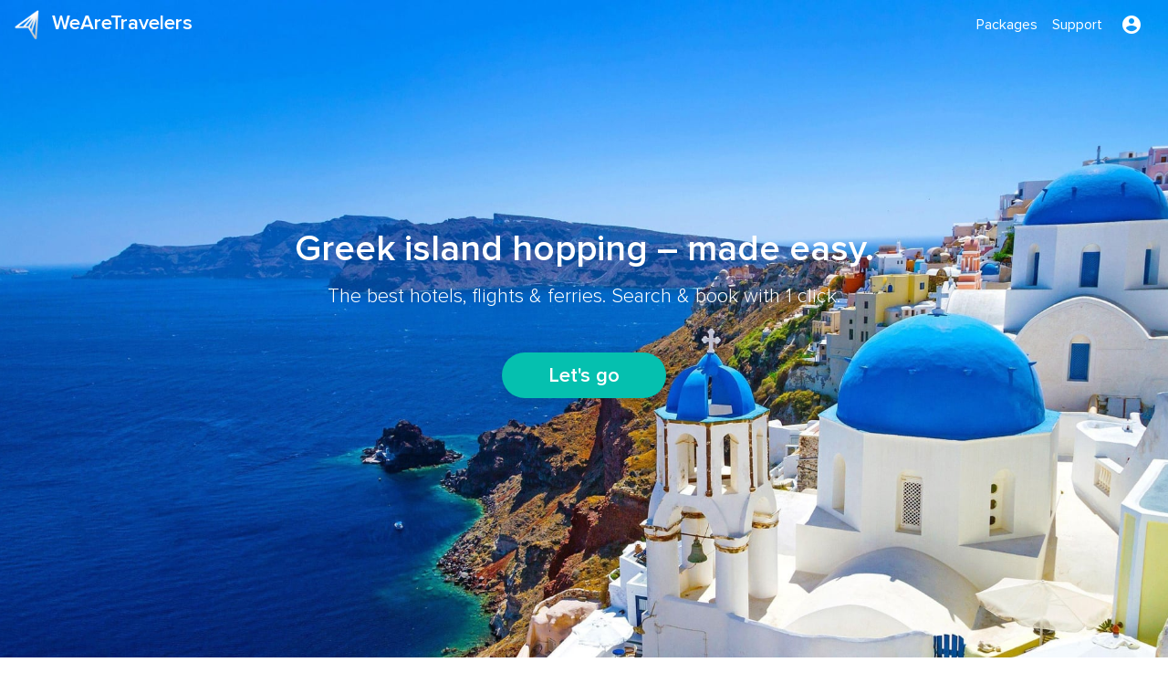

--- FILE ---
content_type: text/html; charset=utf-8
request_url: https://www.wearetravelers.ai/help/covid-wearetravelers-help
body_size: 25923
content:
<!DOCTYPE html><html lang="en" data-critters-container><head><link rel="preconnect" href="https://fonts.gstatic.com" crossorigin>
    <meta charset="utf-8">

    <!-- HTML Meta Tags -->
    <title>WeAreTravelers | Greek island hopping</title>
    <meta name="description" content="The best hotels, flights &amp; ferries. Search &amp; book with 1 click.">

    <!-- Facebook Meta Tags -->
    <meta property="og:url" content="https://www.wearetravelers.ai/">
    <meta property="og:type" content="website">
    <meta property="og:title" content="Greek island hopping – made easy.">
    <meta property="og:description" content="The best hotels, flights &amp; ferries. Search &amp; book with 1 click.">
    <meta property="og:image" content="https://www.wearetravelers.ai/assets/img/home/which-island/chania.jpg">

    <!-- Twitter Meta Tags -->
    <meta name="twitter:card" content="summary_large_image">
    <meta property="twitter:domain" content="wearetravelers.ai">
    <meta property="twitter:url" content="https://www.wearetravelers.ai/">
    <meta name="twitter:title" content="Greek island hopping – made easy.">
    <meta name="twitter:description" content="The best hotels, flights &amp; ferries. Search &amp; book with 1 click.">
    <meta name="twitter:image" content="https://www.wearetravelers.ai/assets/img/home/which-island/chania.jpg">

    <base href="/">
    <meta name="viewport" content="width=device-width, initial-scale=1">
    <link rel="icon" type="image/x-icon" href="favicon.ico">
    <link rel="preload" href="./assets/fonts/custom-bold.woff2" as="font" crossorigin>
    <link rel="preload" href="./assets/fonts/custom-regular.woff2" as="font" crossorigin>
    <link rel="preload" href="./assets/fonts/custom-semibold.woff2" as="font" crossorigin>
    <link rel="preload" href="./assets/fonts/custom-light.woff2" as="font" crossorigin>
    <style type="text/css">@font-face{font-family:'Material Icons';font-style:normal;font-weight:400;src:url(https://fonts.gstatic.com/s/materialicons/v145/flUhRq6tzZclQEJ-Vdg-IuiaDsNc.woff2) format('woff2');}.material-icons{font-family:'Material Icons';font-weight:normal;font-style:normal;font-size:24px;line-height:1;letter-spacing:normal;text-transform:none;display:inline-block;white-space:nowrap;word-wrap:normal;direction:ltr;-webkit-font-feature-settings:'liga';-webkit-font-smoothing:antialiased;}</style>

      <!-- Google - social login script -->
      <script src="https://accounts.google.com/gsi/client" async defer></script>
      <!-- Fb - social login script -->
      <!-- <script async defer crossorigin="anonymous" 
      src="https://connect.facebook.net/en_US/sdk.js#version=v2.2&appId=2594049137460345&xfbml=true&autoLogAppEvents=true"></script> -->

    <!-- Google Tag Manager -->
    <script>(function(w,d,s,l,i){w[l]=w[l]||[];w[l].push({'gtm.start':
    new Date().getTime(),event:'gtm.js'});var f=d.getElementsByTagName(s)[0],
    j=d.createElement(s),dl=l!='dataLayer'?'&l='+l:'';j.async=true;j.src=
    'https://www.googletagmanager.com/gtm.js?id='+i+dl;f.parentNode.insertBefore(j,f);
    })(window,document,'script','dataLayer','GTM-TB2RCZ5Z');</script>
    <!-- End Google Tag Manager -->
    <script id="Cookiebot" src="https://consent.cookiebot.com/uc.js" data-cbid="6f7dda9c-080b-4092-b2de-fd9b98ed49ec" data-blockingmode="manual" type="text/javascript"></script>
    <!-- Meta Pixel Code -->
    <script>
    !function(f,b,e,v,n,t,s)
    {if(f.fbq)return;n=f.fbq=function(){n.callMethod?
    n.callMethod.apply(n,arguments):n.queue.push(arguments)};
    if(!f._fbq)f._fbq=n;n.push=n;n.loaded=!0;n.version='2.0';
    n.queue=[];t=b.createElement(e);t.async=!0;
    t.src=v;s=b.getElementsByTagName(e)[0];
    s.parentNode.insertBefore(t,s)}(window, document,'script',
    'https://connect.facebook.net/en_US/fbevents.js');
    fbq('init', '390562170520645');
    fbq('track', 'PageView');
    </script>

    <!-- Hotjar Tracking Code for https://wearetravelers.ai -->
    <script>
    (function(h,o,t,j,a,r){
        h.hj=h.hj||function(){(h.hj.q=h.hj.q||[]).push(arguments)};
        h._hjSettings={hjid:2084036,hjsv:6};
        a=o.getElementsByTagName('head')[0];
        r=o.createElement('script');r.async=1;
        r.src=t+h._hjSettings.hjid+j+h._hjSettings.hjsv;
        a.appendChild(r);
    })(window,document,'https://static.hotjar.com/c/hotjar-','.js?sv=');
  </script>
  <style>@font-face{font-family:custom;font-display:swap;font-weight:800;src:url(/assets/fonts/custom-bold.woff2)}@font-face{font-family:custom;font-display:swap;font-weight:400;src:url(/assets/fonts/custom-regular.woff2)}@font-face{font-family:custom;font-weight:700;font-display:swap;src:url(/assets/fonts/custom-semibold.woff2)}@font-face{font-family:custom;font-weight:200;font-display:swap;src:url(/assets/fonts/custom-light.woff2)}html,body{height:100%}body{margin:0}*{font-family:custom,Roboto,sans-serif}.mat-ripple{overflow:hidden;position:relative}.mat-ripple:not(:empty){transform:translateZ(0)}.cdk-visually-hidden{border:0;clip:rect(0 0 0 0);height:1px;margin:-1px;overflow:hidden;padding:0;position:absolute;width:1px;white-space:nowrap;outline:0;-webkit-appearance:none;-moz-appearance:none;left:0}.mat-focus-indicator{position:relative}.mat-focus-indicator:before{inset:0;position:absolute;box-sizing:border-box;pointer-events:none;display:var(--mat-focus-indicator-display, none);border:var(--mat-focus-indicator-border-width, 3px) var(--mat-focus-indicator-border-style, solid) var(--mat-focus-indicator-border-color, transparent);border-radius:var(--mat-focus-indicator-border-radius, 4px)}.mat-focus-indicator:focus:before{content:""}.mat-mdc-focus-indicator{position:relative}.mat-mdc-focus-indicator:before{inset:0;position:absolute;box-sizing:border-box;pointer-events:none;display:var(--mat-mdc-focus-indicator-display, none);border:var(--mat-mdc-focus-indicator-border-width, 3px) var(--mat-mdc-focus-indicator-border-style, solid) var(--mat-mdc-focus-indicator-border-color, transparent);border-radius:var(--mat-mdc-focus-indicator-border-radius, 4px)}.mat-mdc-focus-indicator:focus:before{content:""}html{--mat-ripple-color: rgba(0, 0, 0, .1)}html{--mat-option-selected-state-label-text-color: #05c0af;--mat-option-label-text-color: rgba(0, 0, 0, .87);--mat-option-hover-state-layer-color: rgba(0, 0, 0, .04);--mat-option-focus-state-layer-color: rgba(0, 0, 0, .04);--mat-option-selected-state-layer-color: rgba(0, 0, 0, .04)}html{--mat-optgroup-label-text-color: rgba(0, 0, 0, .87)}.mat-primary{--mat-full-pseudo-checkbox-selected-icon-color: #05c0af;--mat-full-pseudo-checkbox-selected-checkmark-color: #fafafa;--mat-full-pseudo-checkbox-unselected-icon-color: rgba(0, 0, 0, .54);--mat-full-pseudo-checkbox-disabled-selected-checkmark-color: #fafafa;--mat-full-pseudo-checkbox-disabled-unselected-icon-color: #b0b0b0;--mat-full-pseudo-checkbox-disabled-selected-icon-color: #b0b0b0;--mat-minimal-pseudo-checkbox-selected-checkmark-color: #05c0af;--mat-minimal-pseudo-checkbox-disabled-selected-checkmark-color: #b0b0b0}html{--mat-full-pseudo-checkbox-selected-icon-color: #ff4081;--mat-full-pseudo-checkbox-selected-checkmark-color: #fafafa;--mat-full-pseudo-checkbox-unselected-icon-color: rgba(0, 0, 0, .54);--mat-full-pseudo-checkbox-disabled-selected-checkmark-color: #fafafa;--mat-full-pseudo-checkbox-disabled-unselected-icon-color: #b0b0b0;--mat-full-pseudo-checkbox-disabled-selected-icon-color: #b0b0b0;--mat-minimal-pseudo-checkbox-selected-checkmark-color: #ff4081;--mat-minimal-pseudo-checkbox-disabled-selected-checkmark-color: #b0b0b0}html{--mat-app-background-color: #fafafa;--mat-app-text-color: rgba(0, 0, 0, .87)}html{--mdc-elevated-card-container-shape: 4px;--mdc-outlined-card-container-shape: 4px;--mdc-outlined-card-outline-width: 1px}html{--mdc-elevated-card-container-color: white;--mdc-elevated-card-container-elevation: 0px 2px 1px -1px rgba(0, 0, 0, .2), 0px 1px 1px 0px rgba(0, 0, 0, .14), 0px 1px 3px 0px rgba(0, 0, 0, .12);--mdc-outlined-card-container-color: white;--mdc-outlined-card-outline-color: rgba(0, 0, 0, .12);--mdc-outlined-card-container-elevation: 0px 0px 0px 0px rgba(0, 0, 0, .2), 0px 0px 0px 0px rgba(0, 0, 0, .14), 0px 0px 0px 0px rgba(0, 0, 0, .12);--mat-card-subtitle-text-color: rgba(0, 0, 0, .54)}html{--mdc-linear-progress-active-indicator-height: 4px;--mdc-linear-progress-track-height: 4px;--mdc-linear-progress-track-shape: 0}html{--mdc-plain-tooltip-container-shape: 4px;--mdc-plain-tooltip-supporting-text-line-height: 16px}html{--mdc-plain-tooltip-container-color: #616161;--mdc-plain-tooltip-supporting-text-color: #fff}html{--mdc-filled-text-field-active-indicator-height: 1px;--mdc-filled-text-field-focus-active-indicator-height: 2px;--mdc-filled-text-field-container-shape: 4px;--mdc-outlined-text-field-outline-width: 1px;--mdc-outlined-text-field-focus-outline-width: 2px;--mdc-outlined-text-field-container-shape: 4px}html{--mdc-filled-text-field-caret-color: #05c0af;--mdc-filled-text-field-focus-active-indicator-color: #05c0af;--mdc-filled-text-field-focus-label-text-color: rgba(5, 192, 175, .87);--mdc-filled-text-field-container-color: whitesmoke;--mdc-filled-text-field-disabled-container-color: #fafafa;--mdc-filled-text-field-label-text-color: rgba(0, 0, 0, .6);--mdc-filled-text-field-hover-label-text-color: rgba(0, 0, 0, .6);--mdc-filled-text-field-disabled-label-text-color: rgba(0, 0, 0, .38);--mdc-filled-text-field-input-text-color: rgba(0, 0, 0, .87);--mdc-filled-text-field-disabled-input-text-color: rgba(0, 0, 0, .38);--mdc-filled-text-field-input-text-placeholder-color: rgba(0, 0, 0, .6);--mdc-filled-text-field-error-hover-label-text-color: #f44336;--mdc-filled-text-field-error-focus-label-text-color: #f44336;--mdc-filled-text-field-error-label-text-color: #f44336;--mdc-filled-text-field-error-caret-color: #f44336;--mdc-filled-text-field-active-indicator-color: rgba(0, 0, 0, .42);--mdc-filled-text-field-disabled-active-indicator-color: rgba(0, 0, 0, .06);--mdc-filled-text-field-hover-active-indicator-color: rgba(0, 0, 0, .87);--mdc-filled-text-field-error-active-indicator-color: #f44336;--mdc-filled-text-field-error-focus-active-indicator-color: #f44336;--mdc-filled-text-field-error-hover-active-indicator-color: #f44336;--mdc-outlined-text-field-caret-color: #05c0af;--mdc-outlined-text-field-focus-outline-color: #05c0af;--mdc-outlined-text-field-focus-label-text-color: rgba(5, 192, 175, .87);--mdc-outlined-text-field-label-text-color: rgba(0, 0, 0, .6);--mdc-outlined-text-field-hover-label-text-color: rgba(0, 0, 0, .6);--mdc-outlined-text-field-disabled-label-text-color: rgba(0, 0, 0, .38);--mdc-outlined-text-field-input-text-color: rgba(0, 0, 0, .87);--mdc-outlined-text-field-disabled-input-text-color: rgba(0, 0, 0, .38);--mdc-outlined-text-field-input-text-placeholder-color: rgba(0, 0, 0, .6);--mdc-outlined-text-field-error-caret-color: #f44336;--mdc-outlined-text-field-error-focus-label-text-color: #f44336;--mdc-outlined-text-field-error-label-text-color: #f44336;--mdc-outlined-text-field-error-hover-label-text-color: #f44336;--mdc-outlined-text-field-outline-color: rgba(0, 0, 0, .38);--mdc-outlined-text-field-disabled-outline-color: rgba(0, 0, 0, .06);--mdc-outlined-text-field-hover-outline-color: rgba(0, 0, 0, .87);--mdc-outlined-text-field-error-focus-outline-color: #f44336;--mdc-outlined-text-field-error-hover-outline-color: #f44336;--mdc-outlined-text-field-error-outline-color: #f44336;--mat-form-field-focus-select-arrow-color: rgba(5, 192, 175, .87);--mat-form-field-disabled-input-text-placeholder-color: rgba(0, 0, 0, .38);--mat-form-field-state-layer-color: rgba(0, 0, 0, .87);--mat-form-field-error-text-color: #f44336;--mat-form-field-select-option-text-color: inherit;--mat-form-field-select-disabled-option-text-color: GrayText;--mat-form-field-leading-icon-color: unset;--mat-form-field-disabled-leading-icon-color: unset;--mat-form-field-trailing-icon-color: unset;--mat-form-field-disabled-trailing-icon-color: unset;--mat-form-field-error-focus-trailing-icon-color: unset;--mat-form-field-error-hover-trailing-icon-color: unset;--mat-form-field-error-trailing-icon-color: unset;--mat-form-field-enabled-select-arrow-color: rgba(0, 0, 0, .54);--mat-form-field-disabled-select-arrow-color: rgba(0, 0, 0, .38);--mat-form-field-hover-state-layer-opacity: .04;--mat-form-field-focus-state-layer-opacity: .08}html{--mat-form-field-container-height: 56px;--mat-form-field-filled-label-display: block;--mat-form-field-container-vertical-padding: 16px;--mat-form-field-filled-with-label-container-padding-top: 24px;--mat-form-field-filled-with-label-container-padding-bottom: 8px}html{--mat-select-container-elevation-shadow: 0px 5px 5px -3px rgba(0, 0, 0, .2), 0px 8px 10px 1px rgba(0, 0, 0, .14), 0px 3px 14px 2px rgba(0, 0, 0, .12)}html{--mat-select-panel-background-color: white;--mat-select-enabled-trigger-text-color: rgba(0, 0, 0, .87);--mat-select-disabled-trigger-text-color: rgba(0, 0, 0, .38);--mat-select-placeholder-text-color: rgba(0, 0, 0, .6);--mat-select-enabled-arrow-color: rgba(0, 0, 0, .54);--mat-select-disabled-arrow-color: rgba(0, 0, 0, .38);--mat-select-focused-arrow-color: rgba(5, 192, 175, .87);--mat-select-invalid-arrow-color: rgba(244, 67, 54, .87)}html{--mat-select-arrow-transform: translateY(-8px)}html{--mat-autocomplete-container-shape: 4px;--mat-autocomplete-container-elevation-shadow: 0px 5px 5px -3px rgba(0, 0, 0, .2), 0px 8px 10px 1px rgba(0, 0, 0, .14), 0px 3px 14px 2px rgba(0, 0, 0, .12)}html{--mat-autocomplete-background-color: white}html{--mdc-dialog-container-elevation-shadow: 0px 11px 15px -7px rgba(0, 0, 0, .2), 0px 24px 38px 3px rgba(0, 0, 0, .14), 0px 9px 46px 8px rgba(0, 0, 0, .12);--mdc-dialog-container-shadow-color: #000;--mdc-dialog-container-shape: 4px;--mat-dialog-container-max-width: 80vw;--mat-dialog-container-small-max-width: 80vw;--mat-dialog-container-min-width: 0;--mat-dialog-actions-alignment: start;--mat-dialog-actions-padding: 8px;--mat-dialog-content-padding: 20px 24px;--mat-dialog-with-actions-content-padding: 20px 24px;--mat-dialog-headline-padding: 0 24px 9px}html{--mdc-dialog-container-color: white;--mdc-dialog-subhead-color: rgba(0, 0, 0, .87);--mdc-dialog-supporting-text-color: rgba(0, 0, 0, .6)}html{--mdc-switch-disabled-selected-icon-opacity: .38;--mdc-switch-disabled-track-opacity: .12;--mdc-switch-disabled-unselected-icon-opacity: .38;--mdc-switch-handle-height: 20px;--mdc-switch-handle-shape: 10px;--mdc-switch-handle-width: 20px;--mdc-switch-selected-icon-size: 18px;--mdc-switch-track-height: 14px;--mdc-switch-track-shape: 7px;--mdc-switch-track-width: 36px;--mdc-switch-unselected-icon-size: 18px;--mdc-switch-selected-focus-state-layer-opacity: .12;--mdc-switch-selected-hover-state-layer-opacity: .04;--mdc-switch-selected-pressed-state-layer-opacity: .1;--mdc-switch-unselected-focus-state-layer-opacity: .12;--mdc-switch-unselected-hover-state-layer-opacity: .04;--mdc-switch-unselected-pressed-state-layer-opacity: .1;--mat-switch-disabled-selected-handle-opacity: .38;--mat-switch-disabled-unselected-handle-opacity: .38;--mat-switch-unselected-handle-size: 20px;--mat-switch-selected-handle-size: 20px;--mat-switch-pressed-handle-size: 20px;--mat-switch-with-icon-handle-size: 20px;--mat-switch-selected-handle-horizontal-margin: 0;--mat-switch-selected-with-icon-handle-horizontal-margin: 0;--mat-switch-selected-pressed-handle-horizontal-margin: 0;--mat-switch-unselected-handle-horizontal-margin: 0;--mat-switch-unselected-with-icon-handle-horizontal-margin: 0;--mat-switch-unselected-pressed-handle-horizontal-margin: 0;--mat-switch-visible-track-opacity: 1;--mat-switch-hidden-track-opacity: 1;--mat-switch-visible-track-transition: transform 75ms 0ms cubic-bezier(0, 0, .2, 1);--mat-switch-hidden-track-transition: transform 75ms 0ms cubic-bezier(.4, 0, .6, 1);--mat-switch-track-outline-width: 1px;--mat-switch-track-outline-color: transparent;--mat-switch-selected-track-outline-width: 1px;--mat-switch-disabled-unselected-track-outline-width: 1px;--mat-switch-disabled-unselected-track-outline-color: transparent}html{--mdc-switch-selected-focus-state-layer-color: #04baa8;--mdc-switch-selected-handle-color: #04baa8;--mdc-switch-selected-hover-state-layer-color: #04baa8;--mdc-switch-selected-pressed-state-layer-color: #04baa8;--mdc-switch-selected-focus-handle-color: #009688;--mdc-switch-selected-hover-handle-color: #009688;--mdc-switch-selected-pressed-handle-color: #009688;--mdc-switch-selected-focus-track-color: #50d3c7;--mdc-switch-selected-hover-track-color: #50d3c7;--mdc-switch-selected-pressed-track-color: #50d3c7;--mdc-switch-selected-track-color: #50d3c7;--mdc-switch-disabled-selected-handle-color: #424242;--mdc-switch-disabled-selected-icon-color: #fff;--mdc-switch-disabled-selected-track-color: #424242;--mdc-switch-disabled-unselected-handle-color: #424242;--mdc-switch-disabled-unselected-icon-color: #fff;--mdc-switch-disabled-unselected-track-color: #424242;--mdc-switch-handle-surface-color: var(--mdc-theme-surface, #fff);--mdc-switch-handle-elevation-shadow: 0px 2px 1px -1px rgba(0, 0, 0, .2), 0px 1px 1px 0px rgba(0, 0, 0, .14), 0px 1px 3px 0px rgba(0, 0, 0, .12);--mdc-switch-handle-shadow-color: black;--mdc-switch-disabled-handle-elevation-shadow: 0px 0px 0px 0px rgba(0, 0, 0, .2), 0px 0px 0px 0px rgba(0, 0, 0, .14), 0px 0px 0px 0px rgba(0, 0, 0, .12);--mdc-switch-selected-icon-color: #fff;--mdc-switch-unselected-focus-handle-color: #212121;--mdc-switch-unselected-focus-state-layer-color: #424242;--mdc-switch-unselected-focus-track-color: #e0e0e0;--mdc-switch-unselected-handle-color: #616161;--mdc-switch-unselected-hover-handle-color: #212121;--mdc-switch-unselected-hover-state-layer-color: #424242;--mdc-switch-unselected-hover-track-color: #e0e0e0;--mdc-switch-unselected-icon-color: #fff;--mdc-switch-unselected-pressed-handle-color: #212121;--mdc-switch-unselected-pressed-state-layer-color: #424242;--mdc-switch-unselected-pressed-track-color: #e0e0e0;--mdc-switch-unselected-track-color: #e0e0e0;--mdc-switch-disabled-label-text-color: rgba(0, 0, 0, .38)}html{--mdc-switch-state-layer-size: 40px}html{--mdc-radio-disabled-selected-icon-opacity: .38;--mdc-radio-disabled-unselected-icon-opacity: .38;--mdc-radio-state-layer-size: 40px}html{--mdc-radio-state-layer-size: 40px;--mat-radio-touch-target-display: block}html{--mat-slider-value-indicator-width: auto;--mat-slider-value-indicator-height: 32px;--mat-slider-value-indicator-caret-display: block;--mat-slider-value-indicator-border-radius: 4px;--mat-slider-value-indicator-padding: 0 12px;--mat-slider-value-indicator-text-transform: none;--mat-slider-value-indicator-container-transform: translateX(-50%);--mdc-slider-active-track-height: 6px;--mdc-slider-active-track-shape: 9999px;--mdc-slider-handle-height: 20px;--mdc-slider-handle-shape: 50%;--mdc-slider-handle-width: 20px;--mdc-slider-inactive-track-height: 4px;--mdc-slider-inactive-track-shape: 9999px;--mdc-slider-with-overlap-handle-outline-width: 1px;--mdc-slider-with-tick-marks-active-container-opacity: .6;--mdc-slider-with-tick-marks-container-shape: 50%;--mdc-slider-with-tick-marks-container-size: 2px;--mdc-slider-with-tick-marks-inactive-container-opacity: .6}html{--mdc-slider-handle-color: #05c0af;--mdc-slider-focus-handle-color: #05c0af;--mdc-slider-hover-handle-color: #05c0af;--mdc-slider-active-track-color: #05c0af;--mdc-slider-inactive-track-color: #05c0af;--mdc-slider-with-tick-marks-inactive-container-color: #05c0af;--mdc-slider-with-tick-marks-active-container-color: white;--mdc-slider-disabled-active-track-color: #000;--mdc-slider-disabled-handle-color: #000;--mdc-slider-disabled-inactive-track-color: #000;--mdc-slider-label-container-color: #000;--mdc-slider-label-label-text-color: #fff;--mdc-slider-with-overlap-handle-outline-color: #fff;--mdc-slider-with-tick-marks-disabled-container-color: #000;--mdc-slider-handle-elevation: 0px 2px 1px -1px rgba(0, 0, 0, .2), 0px 1px 1px 0px rgba(0, 0, 0, .14), 0px 1px 3px 0px rgba(0, 0, 0, .12);--mat-slider-ripple-color: #05c0af;--mat-slider-hover-state-layer-color: rgba(5, 192, 175, .05);--mat-slider-focus-state-layer-color: rgba(5, 192, 175, .2);--mat-slider-value-indicator-opacity: .6}html{--mat-menu-container-shape: 4px;--mat-menu-divider-bottom-spacing: 0;--mat-menu-divider-top-spacing: 0;--mat-menu-item-spacing: 16px;--mat-menu-item-icon-size: 24px;--mat-menu-item-leading-spacing: 16px;--mat-menu-item-trailing-spacing: 16px;--mat-menu-item-with-icon-leading-spacing: 16px;--mat-menu-item-with-icon-trailing-spacing: 16px}html{--mat-menu-item-label-text-color: rgba(0, 0, 0, .87);--mat-menu-item-icon-color: rgba(0, 0, 0, .87);--mat-menu-item-hover-state-layer-color: rgba(0, 0, 0, .04);--mat-menu-item-focus-state-layer-color: rgba(0, 0, 0, .04);--mat-menu-container-color: white;--mat-menu-divider-color: rgba(0, 0, 0, .12)}html{--mdc-list-list-item-container-shape: 0;--mdc-list-list-item-leading-avatar-shape: 50%;--mdc-list-list-item-container-color: transparent;--mdc-list-list-item-selected-container-color: transparent;--mdc-list-list-item-leading-avatar-color: transparent;--mdc-list-list-item-leading-icon-size: 24px;--mdc-list-list-item-leading-avatar-size: 40px;--mdc-list-list-item-trailing-icon-size: 24px;--mdc-list-list-item-disabled-state-layer-color: transparent;--mdc-list-list-item-disabled-state-layer-opacity: 0;--mdc-list-list-item-disabled-label-text-opacity: .38;--mdc-list-list-item-disabled-leading-icon-opacity: .38;--mdc-list-list-item-disabled-trailing-icon-opacity: .38;--mat-list-active-indicator-color: transparent;--mat-list-active-indicator-shape: 4px}html{--mdc-list-list-item-label-text-color: rgba(0, 0, 0, .87);--mdc-list-list-item-supporting-text-color: rgba(0, 0, 0, .54);--mdc-list-list-item-leading-icon-color: rgba(0, 0, 0, .38);--mdc-list-list-item-trailing-supporting-text-color: rgba(0, 0, 0, .38);--mdc-list-list-item-trailing-icon-color: rgba(0, 0, 0, .38);--mdc-list-list-item-selected-trailing-icon-color: rgba(0, 0, 0, .38);--mdc-list-list-item-disabled-label-text-color: black;--mdc-list-list-item-disabled-leading-icon-color: black;--mdc-list-list-item-disabled-trailing-icon-color: black;--mdc-list-list-item-hover-label-text-color: rgba(0, 0, 0, .87);--mdc-list-list-item-hover-leading-icon-color: rgba(0, 0, 0, .38);--mdc-list-list-item-hover-trailing-icon-color: rgba(0, 0, 0, .38);--mdc-list-list-item-focus-label-text-color: rgba(0, 0, 0, .87);--mdc-list-list-item-hover-state-layer-color: black;--mdc-list-list-item-hover-state-layer-opacity: .04;--mdc-list-list-item-focus-state-layer-color: black;--mdc-list-list-item-focus-state-layer-opacity: .12}html{--mdc-list-list-item-one-line-container-height: 48px;--mdc-list-list-item-two-line-container-height: 64px;--mdc-list-list-item-three-line-container-height: 88px;--mat-list-list-item-leading-icon-start-space: 16px;--mat-list-list-item-leading-icon-end-space: 32px}html{--mat-paginator-container-text-color: rgba(0, 0, 0, .87);--mat-paginator-container-background-color: white;--mat-paginator-enabled-icon-color: rgba(0, 0, 0, .54);--mat-paginator-disabled-icon-color: rgba(0, 0, 0, .12)}html{--mat-paginator-container-size: 56px;--mat-paginator-form-field-container-height: 40px;--mat-paginator-form-field-container-vertical-padding: 8px}html{--mdc-tab-indicator-active-indicator-height: 2px;--mdc-tab-indicator-active-indicator-shape: 0;--mdc-secondary-navigation-tab-container-height: 48px;--mat-tab-header-divider-color: transparent;--mat-tab-header-divider-height: 0}html{--mdc-checkbox-disabled-selected-checkmark-color: #fff;--mdc-checkbox-selected-focus-state-layer-opacity: .16;--mdc-checkbox-selected-hover-state-layer-opacity: .04;--mdc-checkbox-selected-pressed-state-layer-opacity: .16;--mdc-checkbox-unselected-focus-state-layer-opacity: .16;--mdc-checkbox-unselected-hover-state-layer-opacity: .04;--mdc-checkbox-unselected-pressed-state-layer-opacity: .16}html{--mdc-checkbox-disabled-selected-icon-color: rgba(0, 0, 0, .38);--mdc-checkbox-disabled-unselected-icon-color: rgba(0, 0, 0, .38);--mdc-checkbox-selected-checkmark-color: white;--mdc-checkbox-selected-focus-icon-color: #ff4081;--mdc-checkbox-selected-hover-icon-color: #ff4081;--mdc-checkbox-selected-icon-color: #ff4081;--mdc-checkbox-selected-pressed-icon-color: #ff4081;--mdc-checkbox-unselected-focus-icon-color: #212121;--mdc-checkbox-unselected-hover-icon-color: #212121;--mdc-checkbox-unselected-icon-color: rgba(0, 0, 0, .54);--mdc-checkbox-unselected-pressed-icon-color: rgba(0, 0, 0, .54);--mdc-checkbox-selected-focus-state-layer-color: #ff4081;--mdc-checkbox-selected-hover-state-layer-color: #ff4081;--mdc-checkbox-selected-pressed-state-layer-color: #ff4081;--mdc-checkbox-unselected-focus-state-layer-color: black;--mdc-checkbox-unselected-hover-state-layer-color: black;--mdc-checkbox-unselected-pressed-state-layer-color: black;--mat-checkbox-disabled-label-color: rgba(0, 0, 0, .38)}html{--mdc-checkbox-state-layer-size: 40px;--mat-checkbox-touch-target-display: block}html{--mdc-text-button-container-shape: 4px;--mdc-text-button-keep-touch-target: false;--mdc-filled-button-container-shape: 4px;--mdc-filled-button-keep-touch-target: false;--mdc-protected-button-container-shape: 4px;--mdc-protected-button-keep-touch-target: false;--mdc-outlined-button-keep-touch-target: false;--mdc-outlined-button-outline-width: 1px;--mdc-outlined-button-container-shape: 4px;--mat-text-button-horizontal-padding: 8px;--mat-text-button-with-icon-horizontal-padding: 8px;--mat-text-button-icon-spacing: 8px;--mat-text-button-icon-offset: 0;--mat-filled-button-horizontal-padding: 16px;--mat-filled-button-icon-spacing: 8px;--mat-filled-button-icon-offset: -4px;--mat-protected-button-horizontal-padding: 16px;--mat-protected-button-icon-spacing: 8px;--mat-protected-button-icon-offset: -4px;--mat-outlined-button-horizontal-padding: 15px;--mat-outlined-button-icon-spacing: 8px;--mat-outlined-button-icon-offset: -4px}html{--mdc-text-button-label-text-color: black;--mdc-text-button-disabled-label-text-color: rgba(0, 0, 0, .38);--mat-text-button-state-layer-color: black;--mat-text-button-disabled-state-layer-color: black;--mat-text-button-ripple-color: rgba(0, 0, 0, .1);--mat-text-button-hover-state-layer-opacity: .04;--mat-text-button-focus-state-layer-opacity: .12;--mat-text-button-pressed-state-layer-opacity: .12;--mdc-filled-button-container-color: white;--mdc-filled-button-label-text-color: black;--mdc-filled-button-disabled-container-color: rgba(0, 0, 0, .12);--mdc-filled-button-disabled-label-text-color: rgba(0, 0, 0, .38);--mat-filled-button-state-layer-color: black;--mat-filled-button-disabled-state-layer-color: black;--mat-filled-button-ripple-color: rgba(0, 0, 0, .1);--mat-filled-button-hover-state-layer-opacity: .04;--mat-filled-button-focus-state-layer-opacity: .12;--mat-filled-button-pressed-state-layer-opacity: .12;--mdc-protected-button-container-color: white;--mdc-protected-button-label-text-color: black;--mdc-protected-button-disabled-container-color: rgba(0, 0, 0, .12);--mdc-protected-button-disabled-label-text-color: rgba(0, 0, 0, .38);--mdc-protected-button-container-elevation-shadow: 0px 3px 1px -2px rgba(0, 0, 0, .2), 0px 2px 2px 0px rgba(0, 0, 0, .14), 0px 1px 5px 0px rgba(0, 0, 0, .12);--mdc-protected-button-disabled-container-elevation-shadow: 0px 0px 0px 0px rgba(0, 0, 0, .2), 0px 0px 0px 0px rgba(0, 0, 0, .14), 0px 0px 0px 0px rgba(0, 0, 0, .12);--mdc-protected-button-focus-container-elevation-shadow: 0px 2px 4px -1px rgba(0, 0, 0, .2), 0px 4px 5px 0px rgba(0, 0, 0, .14), 0px 1px 10px 0px rgba(0, 0, 0, .12);--mdc-protected-button-hover-container-elevation-shadow: 0px 2px 4px -1px rgba(0, 0, 0, .2), 0px 4px 5px 0px rgba(0, 0, 0, .14), 0px 1px 10px 0px rgba(0, 0, 0, .12);--mdc-protected-button-pressed-container-elevation-shadow: 0px 5px 5px -3px rgba(0, 0, 0, .2), 0px 8px 10px 1px rgba(0, 0, 0, .14), 0px 3px 14px 2px rgba(0, 0, 0, .12);--mdc-protected-button-container-shadow-color: #000;--mat-protected-button-state-layer-color: black;--mat-protected-button-disabled-state-layer-color: black;--mat-protected-button-ripple-color: rgba(0, 0, 0, .1);--mat-protected-button-hover-state-layer-opacity: .04;--mat-protected-button-focus-state-layer-opacity: .12;--mat-protected-button-pressed-state-layer-opacity: .12;--mdc-outlined-button-disabled-outline-color: rgba(0, 0, 0, .12);--mdc-outlined-button-disabled-label-text-color: rgba(0, 0, 0, .38);--mdc-outlined-button-label-text-color: black;--mdc-outlined-button-outline-color: rgba(0, 0, 0, .12);--mat-outlined-button-state-layer-color: black;--mat-outlined-button-disabled-state-layer-color: black;--mat-outlined-button-ripple-color: rgba(0, 0, 0, .1);--mat-outlined-button-hover-state-layer-opacity: .04;--mat-outlined-button-focus-state-layer-opacity: .12;--mat-outlined-button-pressed-state-layer-opacity: .12}.mat-mdc-raised-button.mat-primary{--mdc-protected-button-container-color: #05c0af;--mdc-protected-button-label-text-color: white;--mat-protected-button-state-layer-color: white;--mat-protected-button-ripple-color: rgba(255, 255, 255, .1)}html{--mdc-text-button-container-height: 36px;--mdc-filled-button-container-height: 36px;--mdc-outlined-button-container-height: 36px;--mdc-protected-button-container-height: 36px;--mat-text-button-touch-target-display: block;--mat-filled-button-touch-target-display: block;--mat-protected-button-touch-target-display: block;--mat-outlined-button-touch-target-display: block}html{--mdc-icon-button-icon-size: 24px}html{--mdc-icon-button-icon-color: inherit;--mdc-icon-button-disabled-icon-color: rgba(0, 0, 0, .38);--mat-icon-button-state-layer-color: black;--mat-icon-button-disabled-state-layer-color: black;--mat-icon-button-ripple-color: rgba(0, 0, 0, .1);--mat-icon-button-hover-state-layer-opacity: .04;--mat-icon-button-focus-state-layer-opacity: .12;--mat-icon-button-pressed-state-layer-opacity: .12}html{--mat-icon-button-touch-target-display: block}.mat-mdc-icon-button.mat-mdc-button-base{--mdc-icon-button-state-layer-size: 48px;width:var(--mdc-icon-button-state-layer-size);height:var(--mdc-icon-button-state-layer-size);padding:12px}html{--mdc-fab-container-shape: 50%;--mdc-fab-icon-size: 24px;--mdc-fab-small-container-shape: 50%;--mdc-fab-small-icon-size: 24px;--mdc-extended-fab-container-height: 48px;--mdc-extended-fab-container-shape: 24px}html{--mdc-fab-container-color: white;--mdc-fab-container-elevation-shadow: 0px 3px 5px -1px rgba(0, 0, 0, .2), 0px 6px 10px 0px rgba(0, 0, 0, .14), 0px 1px 18px 0px rgba(0, 0, 0, .12);--mdc-fab-focus-container-elevation-shadow: 0px 5px 5px -3px rgba(0, 0, 0, .2), 0px 8px 10px 1px rgba(0, 0, 0, .14), 0px 3px 14px 2px rgba(0, 0, 0, .12);--mdc-fab-hover-container-elevation-shadow: 0px 5px 5px -3px rgba(0, 0, 0, .2), 0px 8px 10px 1px rgba(0, 0, 0, .14), 0px 3px 14px 2px rgba(0, 0, 0, .12);--mdc-fab-pressed-container-elevation-shadow: 0px 7px 8px -4px rgba(0, 0, 0, .2), 0px 12px 17px 2px rgba(0, 0, 0, .14), 0px 5px 22px 4px rgba(0, 0, 0, .12);--mdc-fab-container-shadow-color: #000;--mat-fab-foreground-color: black;--mat-fab-state-layer-color: black;--mat-fab-disabled-state-layer-color: black;--mat-fab-ripple-color: rgba(0, 0, 0, .1);--mat-fab-hover-state-layer-opacity: .04;--mat-fab-focus-state-layer-opacity: .12;--mat-fab-pressed-state-layer-opacity: .12;--mat-fab-disabled-state-container-color: rgba(0, 0, 0, .12);--mat-fab-disabled-state-foreground-color: rgba(0, 0, 0, .38);--mdc-fab-small-container-color: white;--mdc-fab-small-container-elevation-shadow: 0px 3px 5px -1px rgba(0, 0, 0, .2), 0px 6px 10px 0px rgba(0, 0, 0, .14), 0px 1px 18px 0px rgba(0, 0, 0, .12);--mdc-fab-small-focus-container-elevation-shadow: 0px 5px 5px -3px rgba(0, 0, 0, .2), 0px 8px 10px 1px rgba(0, 0, 0, .14), 0px 3px 14px 2px rgba(0, 0, 0, .12);--mdc-fab-small-hover-container-elevation-shadow: 0px 5px 5px -3px rgba(0, 0, 0, .2), 0px 8px 10px 1px rgba(0, 0, 0, .14), 0px 3px 14px 2px rgba(0, 0, 0, .12);--mdc-fab-small-pressed-container-elevation-shadow: 0px 7px 8px -4px rgba(0, 0, 0, .2), 0px 12px 17px 2px rgba(0, 0, 0, .14), 0px 5px 22px 4px rgba(0, 0, 0, .12);--mdc-fab-small-container-shadow-color: #000;--mat-fab-small-foreground-color: black;--mat-fab-small-state-layer-color: black;--mat-fab-small-disabled-state-layer-color: black;--mat-fab-small-ripple-color: rgba(0, 0, 0, .1);--mat-fab-small-hover-state-layer-opacity: .04;--mat-fab-small-focus-state-layer-opacity: .12;--mat-fab-small-pressed-state-layer-opacity: .12;--mat-fab-small-disabled-state-container-color: rgba(0, 0, 0, .12);--mat-fab-small-disabled-state-foreground-color: rgba(0, 0, 0, .38);--mdc-extended-fab-container-elevation-shadow: 0px 3px 5px -1px rgba(0, 0, 0, .2), 0px 6px 10px 0px rgba(0, 0, 0, .14), 0px 1px 18px 0px rgba(0, 0, 0, .12);--mdc-extended-fab-focus-container-elevation-shadow: 0px 5px 5px -3px rgba(0, 0, 0, .2), 0px 8px 10px 1px rgba(0, 0, 0, .14), 0px 3px 14px 2px rgba(0, 0, 0, .12);--mdc-extended-fab-hover-container-elevation-shadow: 0px 5px 5px -3px rgba(0, 0, 0, .2), 0px 8px 10px 1px rgba(0, 0, 0, .14), 0px 3px 14px 2px rgba(0, 0, 0, .12);--mdc-extended-fab-pressed-container-elevation-shadow: 0px 7px 8px -4px rgba(0, 0, 0, .2), 0px 12px 17px 2px rgba(0, 0, 0, .14), 0px 5px 22px 4px rgba(0, 0, 0, .12);--mdc-extended-fab-container-shadow-color: #000}html{--mat-fab-touch-target-display: block;--mat-fab-small-touch-target-display: block}html{--mdc-snackbar-container-shape: 4px}html{--mdc-snackbar-container-color: #333333;--mdc-snackbar-supporting-text-color: rgba(255, 255, 255, .87);--mat-snack-bar-button-color: #ff4081}html{--mat-table-row-item-outline-width: 1px}html{--mat-table-background-color: white;--mat-table-header-headline-color: rgba(0, 0, 0, .87);--mat-table-row-item-label-text-color: rgba(0, 0, 0, .87);--mat-table-row-item-outline-color: rgba(0, 0, 0, .12)}html{--mat-table-header-container-height: 56px;--mat-table-footer-container-height: 52px;--mat-table-row-item-container-height: 52px}html{--mdc-circular-progress-active-indicator-width: 4px;--mdc-circular-progress-size: 48px}html{--mdc-circular-progress-active-indicator-color: #05c0af}html{--mat-badge-container-shape: 50%;--mat-badge-container-size: unset;--mat-badge-small-size-container-size: unset;--mat-badge-large-size-container-size: unset;--mat-badge-legacy-container-size: 22px;--mat-badge-legacy-small-size-container-size: 16px;--mat-badge-legacy-large-size-container-size: 28px;--mat-badge-container-offset: -11px 0;--mat-badge-small-size-container-offset: -8px 0;--mat-badge-large-size-container-offset: -14px 0;--mat-badge-container-overlap-offset: -11px;--mat-badge-small-size-container-overlap-offset: -8px;--mat-badge-large-size-container-overlap-offset: -14px;--mat-badge-container-padding: 0;--mat-badge-small-size-container-padding: 0;--mat-badge-large-size-container-padding: 0}html{--mat-badge-background-color: #05c0af;--mat-badge-text-color: white;--mat-badge-disabled-state-background-color: #b9b9b9;--mat-badge-disabled-state-text-color: rgba(0, 0, 0, .38)}html{--mat-bottom-sheet-container-shape: 4px}html{--mat-bottom-sheet-container-text-color: rgba(0, 0, 0, .87);--mat-bottom-sheet-container-background-color: white}html{--mat-legacy-button-toggle-height: 36px;--mat-legacy-button-toggle-shape: 2px;--mat-legacy-button-toggle-focus-state-layer-opacity: 1;--mat-standard-button-toggle-shape: 4px;--mat-standard-button-toggle-hover-state-layer-opacity: .04;--mat-standard-button-toggle-focus-state-layer-opacity: .12}html{--mat-legacy-button-toggle-text-color: rgba(0, 0, 0, .38);--mat-legacy-button-toggle-state-layer-color: rgba(0, 0, 0, .12);--mat-legacy-button-toggle-selected-state-text-color: rgba(0, 0, 0, .54);--mat-legacy-button-toggle-selected-state-background-color: #e0e0e0;--mat-legacy-button-toggle-disabled-state-text-color: rgba(0, 0, 0, .26);--mat-legacy-button-toggle-disabled-state-background-color: #eeeeee;--mat-legacy-button-toggle-disabled-selected-state-background-color: #bdbdbd;--mat-standard-button-toggle-text-color: rgba(0, 0, 0, .87);--mat-standard-button-toggle-background-color: white;--mat-standard-button-toggle-state-layer-color: black;--mat-standard-button-toggle-selected-state-background-color: #e0e0e0;--mat-standard-button-toggle-selected-state-text-color: rgba(0, 0, 0, .87);--mat-standard-button-toggle-disabled-state-text-color: rgba(0, 0, 0, .26);--mat-standard-button-toggle-disabled-state-background-color: white;--mat-standard-button-toggle-disabled-selected-state-text-color: rgba(0, 0, 0, .87);--mat-standard-button-toggle-disabled-selected-state-background-color: #bdbdbd;--mat-standard-button-toggle-divider-color: #e0e0e0}html{--mat-standard-button-toggle-height: 48px}html{--mat-datepicker-calendar-container-shape: 4px;--mat-datepicker-calendar-container-touch-shape: 4px;--mat-datepicker-calendar-container-elevation-shadow: 0px 2px 4px -1px rgba(0, 0, 0, .2), 0px 4px 5px 0px rgba(0, 0, 0, .14), 0px 1px 10px 0px rgba(0, 0, 0, .12);--mat-datepicker-calendar-container-touch-elevation-shadow: 0px 11px 15px -7px rgba(0, 0, 0, .2), 0px 24px 38px 3px rgba(0, 0, 0, .14), 0px 9px 46px 8px rgba(0, 0, 0, .12)}html{--mat-datepicker-calendar-date-selected-state-text-color: white;--mat-datepicker-calendar-date-selected-state-background-color: #05c0af;--mat-datepicker-calendar-date-selected-disabled-state-background-color: rgba(5, 192, 175, .4);--mat-datepicker-calendar-date-today-selected-state-outline-color: white;--mat-datepicker-calendar-date-focus-state-background-color: rgba(5, 192, 175, .3);--mat-datepicker-calendar-date-hover-state-background-color: rgba(5, 192, 175, .3);--mat-datepicker-toggle-active-state-icon-color: #05c0af;--mat-datepicker-calendar-date-in-range-state-background-color: rgba(5, 192, 175, .2);--mat-datepicker-calendar-date-in-comparison-range-state-background-color: rgba(249, 171, 0, .2);--mat-datepicker-calendar-date-in-overlap-range-state-background-color: #a8dab5;--mat-datepicker-calendar-date-in-overlap-range-selected-state-background-color: #46a35e;--mat-datepicker-toggle-icon-color: rgba(0, 0, 0, .54);--mat-datepicker-calendar-body-label-text-color: rgba(0, 0, 0, .54);--mat-datepicker-calendar-period-button-text-color: black;--mat-datepicker-calendar-period-button-icon-color: rgba(0, 0, 0, .54);--mat-datepicker-calendar-navigation-button-icon-color: rgba(0, 0, 0, .54);--mat-datepicker-calendar-header-divider-color: rgba(0, 0, 0, .12);--mat-datepicker-calendar-header-text-color: rgba(0, 0, 0, .54);--mat-datepicker-calendar-date-today-outline-color: rgba(0, 0, 0, .38);--mat-datepicker-calendar-date-today-disabled-state-outline-color: rgba(0, 0, 0, .18);--mat-datepicker-calendar-date-text-color: rgba(0, 0, 0, .87);--mat-datepicker-calendar-date-outline-color: transparent;--mat-datepicker-calendar-date-disabled-state-text-color: rgba(0, 0, 0, .38);--mat-datepicker-calendar-date-preview-state-outline-color: rgba(0, 0, 0, .24);--mat-datepicker-range-input-separator-color: rgba(0, 0, 0, .87);--mat-datepicker-range-input-disabled-state-separator-color: rgba(0, 0, 0, .38);--mat-datepicker-range-input-disabled-state-text-color: rgba(0, 0, 0, .38);--mat-datepicker-calendar-container-background-color: white;--mat-datepicker-calendar-container-text-color: rgba(0, 0, 0, .87)}html{--mat-divider-width: 1px}html{--mat-divider-color: rgba(0, 0, 0, .12)}html{--mat-expansion-container-shape: 4px;--mat-expansion-legacy-header-indicator-display: inline-block;--mat-expansion-header-indicator-display: none}html{--mat-expansion-container-background-color: white;--mat-expansion-container-text-color: rgba(0, 0, 0, .87);--mat-expansion-actions-divider-color: rgba(0, 0, 0, .12);--mat-expansion-header-hover-state-layer-color: rgba(0, 0, 0, .04);--mat-expansion-header-focus-state-layer-color: rgba(0, 0, 0, .04);--mat-expansion-header-disabled-state-text-color: rgba(0, 0, 0, .26);--mat-expansion-header-text-color: rgba(0, 0, 0, .87);--mat-expansion-header-description-color: rgba(0, 0, 0, .54);--mat-expansion-header-indicator-color: rgba(0, 0, 0, .54)}html{--mat-expansion-header-collapsed-state-height: 48px;--mat-expansion-header-expanded-state-height: 64px}html{--mat-icon-color: inherit}html{--mat-sidenav-container-shape: 0;--mat-sidenav-container-elevation-shadow: 0px 8px 10px -5px rgba(0, 0, 0, .2), 0px 16px 24px 2px rgba(0, 0, 0, .14), 0px 6px 30px 5px rgba(0, 0, 0, .12);--mat-sidenav-container-width: auto}html{--mat-sidenav-container-divider-color: rgba(0, 0, 0, .12);--mat-sidenav-container-background-color: white;--mat-sidenav-container-text-color: rgba(0, 0, 0, .87);--mat-sidenav-content-background-color: #fafafa;--mat-sidenav-content-text-color: rgba(0, 0, 0, .87);--mat-sidenav-scrim-color: rgba(0, 0, 0, .6)}html{--mat-stepper-header-icon-foreground-color: white;--mat-stepper-header-selected-state-icon-background-color: #05c0af;--mat-stepper-header-selected-state-icon-foreground-color: white;--mat-stepper-header-done-state-icon-background-color: #05c0af;--mat-stepper-header-done-state-icon-foreground-color: white;--mat-stepper-header-edit-state-icon-background-color: #05c0af;--mat-stepper-header-edit-state-icon-foreground-color: white;--mat-stepper-container-color: white;--mat-stepper-line-color: rgba(0, 0, 0, .12);--mat-stepper-header-hover-state-layer-color: rgba(0, 0, 0, .04);--mat-stepper-header-focus-state-layer-color: rgba(0, 0, 0, .04);--mat-stepper-header-label-text-color: rgba(0, 0, 0, .54);--mat-stepper-header-optional-label-text-color: rgba(0, 0, 0, .54);--mat-stepper-header-selected-state-label-text-color: rgba(0, 0, 0, .87);--mat-stepper-header-error-state-label-text-color: #f44336;--mat-stepper-header-icon-background-color: rgba(0, 0, 0, .54);--mat-stepper-header-error-state-icon-foreground-color: #f44336;--mat-stepper-header-error-state-icon-background-color: transparent}html{--mat-stepper-header-height: 72px}html{--mat-sort-arrow-color: #757575}html{--mat-toolbar-container-background-color: whitesmoke;--mat-toolbar-container-text-color: rgba(0, 0, 0, .87)}html{--mat-toolbar-standard-height: 64px;--mat-toolbar-mobile-height: 56px}html{--mat-tree-container-background-color: white;--mat-tree-node-text-color: rgba(0, 0, 0, .87)}html{--mat-tree-node-min-height: 48px}:root{--mdc-filled-text-field-container-color: white;--mdc-snackbar-container-color: transparent}.mat-mdc-raised-button{color:#fff!important}.mat-icon{vertical-align:top}
/*# sourceMappingURL=styles-GPG2APNX.css.map */
</style><link rel="stylesheet" href="styles-GPG2APNX.css" media="print" onload="this.media='all'"><noscript><link rel="stylesheet" href="styles-GPG2APNX.css"></noscript><link rel="modulepreload" href="chunk-XNHINMCI.js"><link rel="modulepreload" href="chunk-JUWPNW7S.js"><style ng-app-id="ng">mat-dialog-container[_ngcontent-ng-c3213602977]{padding:0!important;border-radius:15px!important;color:#585858;position:relative}mat-toolbar[_ngcontent-ng-c3213602977]{color:#fff}main[_ngcontent-ng-c3213602977]{--header-height: 54px;--footer-height: 85px;min-height:calc(100vh - var(--header-height) - var(--footer-height))}@media (max-width: 768px){.content[_ngcontent-ng-c3213602977]{padding:8px 16px}}</style><style ng-app-id="ng">.footer[_ngcontent-ng-c2878470418]{background:#f0f0f0;margin:auto}.footer[_ngcontent-ng-c2878470418]   .footer__top[_ngcontent-ng-c2878470418]{display:grid;max-width:1010px;margin:auto;grid-template-columns:1.5fr .7fr .7fr .5fr;justify-items:stretch;align-items:center}.footer[_ngcontent-ng-c2878470418]   .footer__top[_ngcontent-ng-c2878470418]   .wat--round-logo[_ngcontent-ng-c2878470418]{width:160px}.footer[_ngcontent-ng-c2878470418]   .footer__top-title[_ngcontent-ng-c2878470418]{font-weight:700;text-align:left;margin-bottom:0;color:#404040;font-size:18px}.footer[_ngcontent-ng-c2878470418]   .footer__top-list[_ngcontent-ng-c2878470418]{padding-left:0;list-style:none;margin-bottom:32px;text-align:left}.footer[_ngcontent-ng-c2878470418]   .footer__top-list__item[_ngcontent-ng-c2878470418]{line-height:28px;color:#00f}.footer[_ngcontent-ng-c2878470418]   .footer__top[_ngcontent-ng-c2878470418]   .payment-means[_ngcontent-ng-c2878470418]{display:flex;flex-direction:column;align-items:flex-end;gap:20px}.footer[_ngcontent-ng-c2878470418]   .footer__top[_ngcontent-ng-c2878470418]   .payment-means[_ngcontent-ng-c2878470418]   .stripe[_ngcontent-ng-c2878470418]{width:120px}.footer[_ngcontent-ng-c2878470418]   .footer__top[_ngcontent-ng-c2878470418]   .payment-means[_ngcontent-ng-c2878470418]   .payment-means-row[_ngcontent-ng-c2878470418]{display:flex;justify-content:center;margin-left:25px;flex-wrap:wrap;gap:14px}.footer[_ngcontent-ng-c2878470418]   .footer__top[_ngcontent-ng-c2878470418]   .payment-means[_ngcontent-ng-c2878470418]   .payment-means-row[_ngcontent-ng-c2878470418]   img[_ngcontent-ng-c2878470418]{height:34px}.footer[_ngcontent-ng-c2878470418]   .footer__bottom[_ngcontent-ng-c2878470418]{display:flex;padding:14px 42px 40px;color:#737373;font-size:12px;margin:auto;max-width:980px;max-width:1256px;justify-content:space-between;align-items:center;border-top:1px solid #d4d4d4}.footer[_ngcontent-ng-c2878470418]   .footer__bottom[_ngcontent-ng-c2878470418]   .gnto-info[_ngcontent-ng-c2878470418]{display:flex;align-items:center;gap:24px}.footer[_ngcontent-ng-c2878470418]   .footer__bottom[_ngcontent-ng-c2878470418]   .gnto-info--text[_ngcontent-ng-c2878470418]{line-height:22px}.footer[_ngcontent-ng-c2878470418]   .footer__bottom[_ngcontent-ng-c2878470418]   .gnto-info[_ngcontent-ng-c2878470418]   img[_ngcontent-ng-c2878470418]{height:42px}.footer[_ngcontent-ng-c2878470418]   .footer__bottom__copyright-text[_ngcontent-ng-c2878470418]{font-size:14px;line-height:22px;color:#929292;padding-bottom:12px}.footer[_ngcontent-ng-c2878470418]   .footer__bottom[_ngcontent-ng-c2878470418]   .icon-container[_ngcontent-ng-c2878470418]{display:flex;justify-content:space-between;align-items:center;gap:46px}.footer[_ngcontent-ng-c2878470418]   .footer__bottom[_ngcontent-ng-c2878470418]   .icon-container[_ngcontent-ng-c2878470418]   .icon-links[_ngcontent-ng-c2878470418]{display:flex;gap:16px;justify-content:flex-end}.footer[_ngcontent-ng-c2878470418]   .footer__bottom[_ngcontent-ng-c2878470418]   .icon-container[_ngcontent-ng-c2878470418]   .icon-links[_ngcontent-ng-c2878470418]   .mat-icon[_ngcontent-ng-c2878470418]{height:16px;width:16px}.footer[_ngcontent-ng-c2878470418]   .footer__bottom[_ngcontent-ng-c2878470418]   .icon-container[_ngcontent-ng-c2878470418]   .icon-links[_ngcontent-ng-c2878470418]   [data-mat-icon-name=wa-facebook][_ngcontent-ng-c2878470418], .footer[_ngcontent-ng-c2878470418]   .footer__bottom[_ngcontent-ng-c2878470418]   .icon-container[_ngcontent-ng-c2878470418]   .icon-links[_ngcontent-ng-c2878470418]   [data-mat-icon-name=wa-instagram][_ngcontent-ng-c2878470418], .footer[_ngcontent-ng-c2878470418]   .footer__bottom[_ngcontent-ng-c2878470418]   .icon-container[_ngcontent-ng-c2878470418]   .icon-links[_ngcontent-ng-c2878470418]   [data-mat-icon-name=wa-linkedin][_ngcontent-ng-c2878470418]{color:#929292}.footer[_ngcontent-ng-c2878470418]   a[_ngcontent-ng-c2878470418]{outline:none!important;color:#404040!important;text-decoration:none!important}@media (max-width: 860px){.footer__top[_ngcontent-ng-c2878470418]{grid-template-columns:1fr!important;justify-items:center!important;gap:24px;padding:46px 0}.footer__top[_ngcontent-ng-c2878470418]   .payment-means[_ngcontent-ng-c2878470418]{align-items:center}.footer__bottom[_ngcontent-ng-c2878470418]{flex-direction:column-reverse;gap:42px}.footer__bottom[_ngcontent-ng-c2878470418]   .gnto-info[_ngcontent-ng-c2878470418]{text-align:center;flex-direction:column}.footer__bottom[_ngcontent-ng-c2878470418]   .icon-container[_ngcontent-ng-c2878470418]{display:flex;gap:24px;flex-direction:column}}</style><style ng-app-id="ng">mat-icon,mat-icon.mat-primary,mat-icon.mat-accent,mat-icon.mat-warn{color:var(--mat-icon-color)}.mat-icon{-webkit-user-select:none;user-select:none;background-repeat:no-repeat;display:inline-block;fill:currentColor;height:24px;width:24px;overflow:hidden}.mat-icon.mat-icon-inline{font-size:inherit;height:inherit;line-height:inherit;width:inherit}.mat-icon.mat-ligature-font[fontIcon]::before{content:attr(fontIcon)}[dir=rtl] .mat-icon-rtl-mirror{transform:scale(-1, 1)}.mat-form-field:not(.mat-form-field-appearance-legacy) .mat-form-field-prefix .mat-icon,.mat-form-field:not(.mat-form-field-appearance-legacy) .mat-form-field-suffix .mat-icon{display:block}.mat-form-field:not(.mat-form-field-appearance-legacy) .mat-form-field-prefix .mat-icon-button .mat-icon,.mat-form-field:not(.mat-form-field-appearance-legacy) .mat-form-field-suffix .mat-icon-button .mat-icon{margin:auto}</style><style ng-app-id="ng">.floors[_ngcontent-ng-c483128838]{margin:auto;max-width:1256px;overflow:hidden;padding-bottom:86px}.floors[_ngcontent-ng-c483128838]   .floor__header[_ngcontent-ng-c483128838]{color:#404040;font-size:32px;line-height:46px;padding-bottom:18px;font-weight:800;margin-top:86px}.floors[_ngcontent-ng-c483128838]   .last[_ngcontent-ng-c483128838]{margin-bottom:60px}@media only screen and (max-width: 1300px){.floors[_ngcontent-ng-c483128838]   .floor-padd[_ngcontent-ng-c483128838]{margin-left:5%;margin-right:5%}}@media (max-width: 450px){.floors[_ngcontent-ng-c483128838]   .floor__header[_ngcontent-ng-c483128838]{font-size:28px;line-height:41px;padding-bottom:14px;margin-top:62px}}</style><meta name="description" content="WeAreTravelers - Your ideal vacation in Greece."><meta name="author" content="WeAreTravelers"><meta name="keywords" content="travel planning , trip designer , vacation planner , itinerary , instant itinerary , personalized itinerary , tailored itinerary , customized itinerary , holiday , vacation , personalized vacation , travel , island hopping , greek islands , Greece , Santorini , Mykonos , Athens , Crete , Chania , Heraklion , Corfu , Zakynthos , Rhodes , Kea , Folegandros , software travel agent , AI travel agent , 2 weeks in Greece , 3 weeks in Greece , 10 days in Greece , 15 days in Greece , Insider guide , Greece travel guide , Greece packages , Greece last minute , vacation package"><style ng-app-id="ng">.logo[_ngcontent-ng-c3663340109]{font-weight:700;font-size:22px;color:inherit;text-decoration:none;z-index:1}.logo[_ngcontent-ng-c3663340109]   img[_ngcontent-ng-c3663340109]{width:27px;height:auto;vertical-align:middle;margin-right:8px}mat-toolbar[_ngcontent-ng-c3663340109]{height:54px;color:#fff;background:transparent;justify-content:space-between}mat-toolbar[_ngcontent-ng-c3663340109]   .simple-spacer[_ngcontent-ng-c3663340109]{flex:1 1 auto}mat-toolbar[_ngcontent-ng-c3663340109]   .logo[_ngcontent-ng-c3663340109] > img[_ngcontent-ng-c3663340109]{content:url(/assets/img/logo_white.png)}mat-toolbar.secondary[_ngcontent-ng-c3663340109]{background:#f9f9f9;color:#404040}mat-toolbar.secondary[_ngcontent-ng-c3663340109]   .logo[_ngcontent-ng-c3663340109] > img[_ngcontent-ng-c3663340109]{content:url(/assets/img/logo_dark.png)}mat-toolbar[_ngcontent-ng-c3663340109]   .mobile-menu[_ngcontent-ng-c3663340109]{display:none}.account-menu[_ngcontent-ng-c3663340109]{font-weight:200;border-bottom:.5px solid #e1e1e1}.account-menu__header[_ngcontent-ng-c3663340109]{padding:4px 20px 0 13px;height:24px}.account-menu__link[_ngcontent-ng-c3663340109]{font-weight:600;font-size:14px}.account-menu[_ngcontent-ng-c3663340109]   .mat-mdc-menu-item[_ngcontent-ng-c3663340109]{min-height:unset!important;line-height:32px;color:#585858de;line-height:20px;margin-bottom:16px;margin-top:8px}.account-menu[_ngcontent-ng-c3663340109]   .mat-mdc-menu-item[_ngcontent-ng-c3663340109]:hover{color:#3dc0af}.account-menu__empty-msg[_ngcontent-ng-c3663340109]{padding-left:26px;padding-right:16px;font-weight:600}@media (max-width: 720px){.desktop-menu[_ngcontent-ng-c3663340109]{display:none!important}.mobile-menu[_ngcontent-ng-c3663340109]{display:block!important}}[_nghost-ng-c3663340109]     :not(.secondary) .mat-mdc-button-base{color:#fff}</style><style ng-app-id="ng">app-hero{height:100%}app-hero .hero{display:flex;flex-direction:column;min-height:100vh;background-color:#cf7550d9;overflow:hidden;background:url(/assets/img/home/hero/santorini_low.jpg);background-position:center;background-repeat:no-repeat;background-size:cover;text-align:center;color:#fff;margin-top:-54px}app-hero .hero__fine__image{min-height:100vh;background-position:center;background-repeat:no-repeat;background-size:cover}app-hero .hero__header{margin:19% .2% .2%!important;font-size:40px;line-height:60px;font-weight:700;white-space:pre-line;display:block}app-hero .hero__header2{padding-bottom:34px;margin-top:.5%!important;margin-bottom:1%;font-size:22px;line-height:30px;font-weight:300}app-hero .hero .mat-mdc-text-field-wrapper{padding-left:12px}app-hero .hero .create-button{width:100%;max-width:180px;height:50px;font-size:22px;margin-top:auto;border-radius:999px;font-weight:600;box-shadow:0 4px 12px #0000001a}@media (max-width: 1000px){app-hero{min-height:auto;height:auto}app-hero .hero__header2{margin-left:40px;margin-right:40px}}@media (max-width: 768px){app-hero .hero__header{margin:50% 3% 3%!important;font-size:36px;line-height:43px}app-hero .hero__header2{font-size:20px}}@media (max-width: 500px){app-hero .hero__header>span{display:block}app-hero .hero__header>span .hyphen{display:none}app-hero .hero__header2{margin-top:8%!important;padding-bottom:28px;font-size:20px;line-height:26px;margin-left:10px;margin-right:10px}app-hero .hero__header2>span{display:block}app-hero .hero-input-field{padding-left:0;padding-right:8px}}
</style><style ng-app-id="ng">.how-it-works-wall[_ngcontent-ng-c825828395]{display:grid;grid-template-columns:repeat(auto-fit,minmax(250px,1fr));gap:1%}.how-it-works-wall[_ngcontent-ng-c825828395]   .box[_ngcontent-ng-c825828395]{height:250px;border-radius:8px;display:flex;flex-direction:column;color:#3a3a3a;padding:6px 24px}.how-it-works-wall[_ngcontent-ng-c825828395]   .box[_ngcontent-ng-c825828395]   h2[_ngcontent-ng-c825828395]{font-size:30px;font-weight:600;line-height:25px;display:flex;align-items:center;gap:24px;justify-content:flex-start}.how-it-works-wall[_ngcontent-ng-c825828395]   .box[_ngcontent-ng-c825828395]   h2[_ngcontent-ng-c825828395]   span[_ngcontent-ng-c825828395]{color:#05c0af;font-size:86px;font-weight:900}.how-it-works-wall[_ngcontent-ng-c825828395]   .box[_ngcontent-ng-c825828395]   h2[_ngcontent-ng-c825828395]   .head-lbl[_ngcontent-ng-c825828395]{color:#3a3a3a;font-size:28px;line-height:34px;font-weight:700}.how-it-works-wall[_ngcontent-ng-c825828395]   .box[_ngcontent-ng-c825828395]   p[_ngcontent-ng-c825828395]{font-size:18px;font-style:normal;font-weight:400;line-height:23px}.how-it-works-wall[_ngcontent-ng-c825828395]   .box[_ngcontent-ng-c825828395]   mat-icon[_ngcontent-ng-c825828395]{color:#05c0af;margin:auto}@media (max-width: 650px){.how-it-works-wall[_ngcontent-ng-c825828395]   .box[_ngcontent-ng-c825828395]{height:220px}}</style><style ng-app-id="ng">.floor-packages[_ngcontent-ng-c1835379401]   .floor-packages-list[_ngcontent-ng-c1835379401]{flex-flow:wrap;box-sizing:border-box;display:flex;place-content:flex-start space-between;align-items:flex-start;justify-content:center;gap:3%;cursor:pointer;row-gap:30px}.floor-packages[_ngcontent-ng-c1835379401]   .floor-packages-list[_ngcontent-ng-c1835379401]   .vacation-pic-and-title[_ngcontent-ng-c1835379401]{max-width:384px}.floor-packages[_ngcontent-ng-c1835379401]   .floor-packages-list[_ngcontent-ng-c1835379401]   .vacation-pic[_ngcontent-ng-c1835379401]{border-radius:8px;width:380px;height:280px;object-fit:cover}.floor-packages[_ngcontent-ng-c1835379401]   .floor-packages-list[_ngcontent-ng-c1835379401]   .vacation-pic[_ngcontent-ng-c1835379401]:hover{opacity:.8}.floor-packages[_ngcontent-ng-c1835379401]   .floor-packages-list[_ngcontent-ng-c1835379401]   .vacation-sub-title[_ngcontent-ng-c1835379401]{text-transform:uppercase;color:#b8b8b8;font-size:13px;margin-bottom:0;font-weight:600}.floor-packages[_ngcontent-ng-c1835379401]   .floor-packages-list[_ngcontent-ng-c1835379401]   .vacation-title[_ngcontent-ng-c1835379401]{color:#404040;font-size:22px;margin-top:0;font-weight:600}@media (max-width: 450px){.floor-packages[_ngcontent-ng-c1835379401]   .floor-packages-list[_ngcontent-ng-c1835379401]   .vacation-pic-and-title[_ngcontent-ng-c1835379401]{max-width:unset}.floor-packages[_ngcontent-ng-c1835379401]   .floor-packages-list[_ngcontent-ng-c1835379401]   .vacation-pic-and-title[_ngcontent-ng-c1835379401]   img[_ngcontent-ng-c1835379401]{max-width:100%}}.floor-packages[_ngcontent-ng-c1835379401]   .more-packages[_ngcontent-ng-c1835379401]{display:flex;justify-content:flex-end;padding:2px 16px}.floor-packages[_ngcontent-ng-c1835379401]   .more-packages[_ngcontent-ng-c1835379401] > button[_ngcontent-ng-c1835379401]{height:44px;padding:.75rem 1.5rem;border-radius:9999px;background:linear-gradient(135deg,#58dac9,#3dc0af);color:#fff;font-weight:600;box-shadow:0 4px 12px #0000001a}@media (max-width: 450px){.floor-packages[_ngcontent-ng-c1835379401]   .vacation-pic-and-title[_ngcontent-ng-c1835379401]{max-width:unset}.floor-packages[_ngcontent-ng-c1835379401]   .vacation-pic-and-title[_ngcontent-ng-c1835379401]   img[_ngcontent-ng-c1835379401]{max-width:100%}.floor-packages[_ngcontent-ng-c1835379401]   .more-packages[_ngcontent-ng-c1835379401]{padding:2px}}</style><style ng-app-id="ng">.floor-testimonials[_ngcontent-ng-c102548755]{border-radius:30px;min-height:490px;height:auto;width:100%;overflow:hidden;background:url(/assets/img/home/what_travelers_say/what-travelers-say-background.jpg);background-position:center;background-repeat:no-repeat;background-size:cover;color:#fff;box-sizing:border-box;display:flex;padding:0 8%;justify-content:space-between;margin-top:86px}.floor-testimonials[_ngcontent-ng-c102548755]   .texts[_ngcontent-ng-c102548755]{margin-top:30px}.floor-testimonials[_ngcontent-ng-c102548755]   .texts.header[_ngcontent-ng-c102548755]{font-size:34px;line-height:42px;font-weight:700;margin-top:50px}.floor-testimonials[_ngcontent-ng-c102548755]   .texts.review-title[_ngcontent-ng-c102548755]{font-size:22px;line-height:31px;font-weight:600}.floor-testimonials[_ngcontent-ng-c102548755]   .texts.paragraph[_ngcontent-ng-c102548755]{max-width:445px;font-size:19px;line-height:30px;font-weight:200}.floor-testimonials[_ngcontent-ng-c102548755]   .texts.reviewer[_ngcontent-ng-c102548755]{font-size:19px;line-height:30px;font-weight:600;margin-bottom:0;padding-bottom:0}.floor-testimonials[_ngcontent-ng-c102548755]   .five-stars[_ngcontent-ng-c102548755]{width:160px}.floor-testimonials[_ngcontent-ng-c102548755]     .mat-stepper-horizontal{background:transparent}.floor-testimonials[_ngcontent-ng-c102548755]     .mat-stepper-horizontal .mat-horizontal-stepper-wrapper{flex-direction:column-reverse;padding-right:18px;padding-top:12px}.floor-testimonials[_ngcontent-ng-c102548755]     .mat-stepper-horizontal .mat-horizontal-stepper-header-container{margin:auto auto 20px;width:96px}.floor-testimonials[_ngcontent-ng-c102548755]     .mat-stepper-horizontal .mat-horizontal-stepper-header-container .mat-step-header .mat-step-icon{background-color:#fff!important;width:10px;height:10px}.floor-testimonials[_ngcontent-ng-c102548755]     .mat-stepper-horizontal .mat-horizontal-stepper-header-container .mat-step-header .mat-step-icon .mat-icon, .floor-testimonials[_ngcontent-ng-c102548755]     .mat-stepper-horizontal .mat-horizontal-stepper-header-container .mat-step-header .mat-step-icon .mat-step-icon-content{display:none}.floor-testimonials[_ngcontent-ng-c102548755]     .mat-stepper-horizontal .mat-horizontal-stepper-header-container .mat-step-header .mat-step-icon-selected{background-color:#fff!important;width:15px;height:15px}@media only screen and (max-width: 1300px){.floor-testimonials[_ngcontent-ng-c102548755]{padding:0;border-radius:0;background:url(/assets/img/home/what_travelers_say/what-travelers-say-background-xs.jpg);background-position:center;background-repeat:no-repeat;background-size:cover;align-items:center;flex-direction:column}}</style><style ng-app-id="ng">.floor-cities-masonry[_ngcontent-ng-c2012592986]{padding-bottom:60px}.floor-cities-masonry[_ngcontent-ng-c2012592986]   .scroll-container[_ngcontent-ng-c2012592986]{display:flex;overflow-x:auto;scroll-snap-type:x mandatory;gap:16px;padding:10px 0;-webkit-overflow-scrolling:touch;scroll-behavior:smooth}.floor-cities-masonry[_ngcontent-ng-c2012592986]   .scroll-container[_ngcontent-ng-c2012592986]::-webkit-scrollbar{display:none}.floor-cities-masonry[_ngcontent-ng-c2012592986]   .destination-box[_ngcontent-ng-c2012592986]{min-width:220px;flex:0 0 auto;scroll-snap-align:start;position:relative;border-radius:24px;overflow:hidden;box-shadow:0 6px 16px #0000001a;transition:transform .3s}.floor-cities-masonry[_ngcontent-ng-c2012592986]   .destination-box[_ngcontent-ng-c2012592986]   img[_ngcontent-ng-c2012592986]{width:100%;max-width:320px;height:200px;object-fit:cover;display:block}.floor-cities-masonry[_ngcontent-ng-c2012592986]   .destination-box[_ngcontent-ng-c2012592986]   .destination-title[_ngcontent-ng-c2012592986]{position:absolute;bottom:12px;left:16px;font-size:16px;color:#fff;font-weight:600;text-shadow:0 0 6px rgba(0,0,0,.5)}.floor-cities-masonry[_ngcontent-ng-c2012592986]   .destination-box[_ngcontent-ng-c2012592986]:hover{transform:scale(1.05)}.floor-cities-masonry[_ngcontent-ng-c2012592986]   .all-destinations-btn[_ngcontent-ng-c2012592986]{margin-top:24px;float:right;padding:.6rem 1.4rem;border-radius:9999px;background:linear-gradient(135deg,#58dac9,#3dc0af);color:#fff;font-weight:600;box-shadow:0 4px 12px #0000001a}@media (max-width: 600px){.floor-cities-masonry[_ngcontent-ng-c2012592986]   .all-destinations-btn[_ngcontent-ng-c2012592986]{font-size:16px;width:100%}}</style><style ng-app-id="ng">.institutions-wall[_ngcontent-ng-c3857574779]{gap:10%;row-gap:62px;flex-flow:wrap;box-sizing:border-box;display:flex;place-content:center space-between;align-items:center;cursor:pointer;padding-bottom:18px}.institutions-wall[_ngcontent-ng-c3857574779]   .height160[_ngcontent-ng-c3857574779]{height:140px}.institutions-wall[_ngcontent-ng-c3857574779]   .eu[_ngcontent-ng-c3857574779]{height:110px}.institutions-wall[_ngcontent-ng-c3857574779]   .elevate[_ngcontent-ng-c3857574779]{width:166px}.institutions-wall[_ngcontent-ng-c3857574779]   .zeno-logo[_ngcontent-ng-c3857574779]{height:50px}@media (max-width: 650px){.institutions-wall[_ngcontent-ng-c3857574779]{row-gap:40px;flex-direction:column;justify-content:center}.institutions-wall[_ngcontent-ng-c3857574779]   .height160[_ngcontent-ng-c3857574779]{height:130px}.institutions-wall[_ngcontent-ng-c3857574779]   .eu[_ngcontent-ng-c3857574779]{height:110px}.institutions-wall[_ngcontent-ng-c3857574779]   .elevate[_ngcontent-ng-c3857574779]{width:120px}.institutions-wall[_ngcontent-ng-c3857574779]   .zeno-logo[_ngcontent-ng-c3857574779]{height:40px}}</style><style ng-app-id="ng">.vacations-wall[_ngcontent-ng-c2724443103]{display:flex;flex-wrap:wrap;justify-content:flex-start;gap:5%}.vacations-wall[_ngcontent-ng-c2724443103]   .vacation-box[_ngcontent-ng-c2724443103]{width:260px}.vacations-wall[_ngcontent-ng-c2724443103]   .vacation-box[_ngcontent-ng-c2724443103]   .title-only-vacation[_ngcontent-ng-c2724443103]{cursor:pointer;color:#404040;font-weight:600;font-size:18px;padding-bottom:20px}.vacations-wall[_ngcontent-ng-c2724443103]   .vacation-box[_ngcontent-ng-c2724443103]   .title-only-vacation[_ngcontent-ng-c2724443103] > div[_ngcontent-ng-c2724443103]{font-weight:200}@media (max-width: 650px){.vacations-wall[_ngcontent-ng-c2724443103]{justify-content:center}}</style><style ng-app-id="ng">.signup-mailing[_ngcontent-ng-c237288803]{margin:auto;display:flex;flex-direction:column;align-items:center;padding:0 32px 42px;border-top:1px solid #d4d4d4;background:#f0f0f0}.signup-mailing__primary-title[_ngcontent-ng-c237288803]{font-weight:700;font-size:32px;margin-bottom:16px}.signup-mailing__secondary-title[_ngcontent-ng-c237288803]{margin:0 0 30px;font-weight:500}.signup-mailing__body[_ngcontent-ng-c237288803]{display:flex;gap:40px;align-items:center}.signup-mailing[_ngcontent-ng-c237288803]   form[_ngcontent-ng-c237288803]   mat-form-field[_ngcontent-ng-c237288803]{margin-top:18px}.signup-mailing[_ngcontent-ng-c237288803]   .success-message[_ngcontent-ng-c237288803]{display:flex;justify-content:flex-start;gap:32px}.signup-mailing[_ngcontent-ng-c237288803]   .success-message[_ngcontent-ng-c237288803] > div[_ngcontent-ng-c237288803]{line-height:44px}.signup-mailing[_ngcontent-ng-c237288803]   .success-message[_ngcontent-ng-c237288803]   .mat-icon[_ngcontent-ng-c237288803]{height:48px}@media (max-width: 860px){.signup-mailing__body[_ngcontent-ng-c237288803]{gap:20px;flex-direction:column}}</style><style ng-app-id="ng">.mat-toolbar{background:var(--mat-toolbar-container-background-color);color:var(--mat-toolbar-container-text-color)}.mat-toolbar,.mat-toolbar h1,.mat-toolbar h2,.mat-toolbar h3,.mat-toolbar h4,.mat-toolbar h5,.mat-toolbar h6{font-family:var(--mat-toolbar-title-text-font);font-size:var(--mat-toolbar-title-text-size);line-height:var(--mat-toolbar-title-text-line-height);font-weight:var(--mat-toolbar-title-text-weight);letter-spacing:var(--mat-toolbar-title-text-tracking);margin:0}.cdk-high-contrast-active .mat-toolbar{outline:solid 1px}.mat-toolbar .mat-form-field-underline,.mat-toolbar .mat-form-field-ripple,.mat-toolbar .mat-focused .mat-form-field-ripple{background-color:currentColor}.mat-toolbar .mat-form-field-label,.mat-toolbar .mat-focused .mat-form-field-label,.mat-toolbar .mat-select-value,.mat-toolbar .mat-select-arrow,.mat-toolbar .mat-form-field.mat-focused .mat-select-arrow{color:inherit}.mat-toolbar .mat-input-element{caret-color:currentColor}.mat-toolbar .mat-mdc-button-base.mat-mdc-button-base.mat-unthemed{--mdc-text-button-label-text-color:var(--mat-toolbar-container-text-color);--mdc-outlined-button-label-text-color:var(--mat-toolbar-container-text-color)}.mat-toolbar-row,.mat-toolbar-single-row{display:flex;box-sizing:border-box;padding:0 16px;width:100%;flex-direction:row;align-items:center;white-space:nowrap;height:var(--mat-toolbar-standard-height)}@media(max-width: 599px){.mat-toolbar-row,.mat-toolbar-single-row{height:var(--mat-toolbar-mobile-height)}}.mat-toolbar-multiple-rows{display:flex;box-sizing:border-box;flex-direction:column;width:100%;min-height:var(--mat-toolbar-standard-height)}@media(max-width: 599px){.mat-toolbar-multiple-rows{min-height:var(--mat-toolbar-mobile-height)}}</style><style ng-app-id="ng">.mdc-touch-target-wrapper{display:inline}.mdc-elevation-overlay{position:absolute;border-radius:inherit;pointer-events:none;opacity:var(--mdc-elevation-overlay-opacity, 0);transition:opacity 280ms cubic-bezier(0.4, 0, 0.2, 1)}.mdc-button{position:relative;display:inline-flex;align-items:center;justify-content:center;box-sizing:border-box;min-width:64px;border:none;outline:none;line-height:inherit;user-select:none;-webkit-appearance:none;overflow:visible;vertical-align:middle;background:rgba(0,0,0,0)}.mdc-button .mdc-elevation-overlay{width:100%;height:100%;top:0;left:0}.mdc-button::-moz-focus-inner{padding:0;border:0}.mdc-button:active{outline:none}.mdc-button:hover{cursor:pointer}.mdc-button:disabled{cursor:default;pointer-events:none}.mdc-button[hidden]{display:none}.mdc-button .mdc-button__icon{margin-left:0;margin-right:8px;display:inline-block;position:relative;vertical-align:top}[dir=rtl] .mdc-button .mdc-button__icon,.mdc-button .mdc-button__icon[dir=rtl]{margin-left:8px;margin-right:0}.mdc-button .mdc-button__progress-indicator{font-size:0;position:absolute;transform:translate(-50%, -50%);top:50%;left:50%;line-height:initial}.mdc-button .mdc-button__label{position:relative}.mdc-button .mdc-button__focus-ring{pointer-events:none;border:2px solid rgba(0,0,0,0);border-radius:6px;box-sizing:content-box;position:absolute;top:50%;left:50%;transform:translate(-50%, -50%);height:calc(100% + 4px);width:calc(100% + 4px);display:none}@media screen and (forced-colors: active){.mdc-button .mdc-button__focus-ring{border-color:CanvasText}}.mdc-button .mdc-button__focus-ring::after{content:"";border:2px solid rgba(0,0,0,0);border-radius:8px;display:block;position:absolute;top:50%;left:50%;transform:translate(-50%, -50%);height:calc(100% + 4px);width:calc(100% + 4px)}@media screen and (forced-colors: active){.mdc-button .mdc-button__focus-ring::after{border-color:CanvasText}}@media screen and (forced-colors: active){.mdc-button.mdc-ripple-upgraded--background-focused .mdc-button__focus-ring,.mdc-button:not(.mdc-ripple-upgraded):focus .mdc-button__focus-ring{display:block}}.mdc-button .mdc-button__touch{position:absolute;top:50%;height:48px;left:0;right:0;transform:translateY(-50%)}.mdc-button__label+.mdc-button__icon{margin-left:8px;margin-right:0}[dir=rtl] .mdc-button__label+.mdc-button__icon,.mdc-button__label+.mdc-button__icon[dir=rtl]{margin-left:0;margin-right:8px}svg.mdc-button__icon{fill:currentColor}.mdc-button--touch{margin-top:6px;margin-bottom:6px}.mdc-button{padding:0 8px 0 8px}.mdc-button--unelevated{transition:box-shadow 280ms cubic-bezier(0.4, 0, 0.2, 1);padding:0 16px 0 16px}.mdc-button--unelevated.mdc-button--icon-trailing{padding:0 12px 0 16px}.mdc-button--unelevated.mdc-button--icon-leading{padding:0 16px 0 12px}.mdc-button--raised{transition:box-shadow 280ms cubic-bezier(0.4, 0, 0.2, 1);padding:0 16px 0 16px}.mdc-button--raised.mdc-button--icon-trailing{padding:0 12px 0 16px}.mdc-button--raised.mdc-button--icon-leading{padding:0 16px 0 12px}.mdc-button--outlined{border-style:solid;transition:border 280ms cubic-bezier(0.4, 0, 0.2, 1)}.mdc-button--outlined .mdc-button__ripple{border-style:solid;border-color:rgba(0,0,0,0)}.mat-mdc-button{font-family:var(--mdc-text-button-label-text-font);font-size:var(--mdc-text-button-label-text-size);letter-spacing:var(--mdc-text-button-label-text-tracking);font-weight:var(--mdc-text-button-label-text-weight);text-transform:var(--mdc-text-button-label-text-transform);height:var(--mdc-text-button-container-height);border-radius:var(--mdc-text-button-container-shape);padding:0 var(--mat-text-button-horizontal-padding, 8px)}.mat-mdc-button:not(:disabled){color:var(--mdc-text-button-label-text-color)}.mat-mdc-button:disabled{color:var(--mdc-text-button-disabled-label-text-color)}.mat-mdc-button .mdc-button__ripple{border-radius:var(--mdc-text-button-container-shape)}.mat-mdc-button:has(.material-icons,mat-icon,[matButtonIcon]){padding:0 var(--mat-text-button-with-icon-horizontal-padding, 8px)}.mat-mdc-button>.mat-icon{margin-right:var(--mat-text-button-icon-spacing, 8px);margin-left:var(--mat-text-button-icon-offset, 0)}[dir=rtl] .mat-mdc-button>.mat-icon{margin-right:var(--mat-text-button-icon-offset, 0);margin-left:var(--mat-text-button-icon-spacing, 8px)}.mat-mdc-button .mdc-button__label+.mat-icon{margin-right:var(--mat-text-button-icon-offset, 0);margin-left:var(--mat-text-button-icon-spacing, 8px)}[dir=rtl] .mat-mdc-button .mdc-button__label+.mat-icon{margin-right:var(--mat-text-button-icon-spacing, 8px);margin-left:var(--mat-text-button-icon-offset, 0)}.mat-mdc-button .mat-ripple-element{background-color:var(--mat-text-button-ripple-color)}.mat-mdc-button .mat-mdc-button-persistent-ripple::before{background-color:var(--mat-text-button-state-layer-color)}.mat-mdc-button.mat-mdc-button-disabled .mat-mdc-button-persistent-ripple::before{background-color:var(--mat-text-button-disabled-state-layer-color)}.mat-mdc-button:hover .mat-mdc-button-persistent-ripple::before{opacity:var(--mat-text-button-hover-state-layer-opacity)}.mat-mdc-button.cdk-program-focused .mat-mdc-button-persistent-ripple::before,.mat-mdc-button.cdk-keyboard-focused .mat-mdc-button-persistent-ripple::before,.mat-mdc-button.mat-mdc-button-disabled-interactive:focus .mat-mdc-button-persistent-ripple::before{opacity:var(--mat-text-button-focus-state-layer-opacity)}.mat-mdc-button:active .mat-mdc-button-persistent-ripple::before{opacity:var(--mat-text-button-pressed-state-layer-opacity)}.mat-mdc-button .mat-mdc-button-touch-target{position:absolute;top:50%;height:48px;left:0;right:0;transform:translateY(-50%);display:var(--mat-text-button-touch-target-display)}.mat-mdc-button[disabled],.mat-mdc-button.mat-mdc-button-disabled{cursor:default;pointer-events:none;color:var(--mdc-text-button-disabled-label-text-color)}.mat-mdc-button.mat-mdc-button-disabled-interactive{pointer-events:auto}.mat-mdc-unelevated-button{font-family:var(--mdc-filled-button-label-text-font);font-size:var(--mdc-filled-button-label-text-size);letter-spacing:var(--mdc-filled-button-label-text-tracking);font-weight:var(--mdc-filled-button-label-text-weight);text-transform:var(--mdc-filled-button-label-text-transform);height:var(--mdc-filled-button-container-height);border-radius:var(--mdc-filled-button-container-shape);padding:0 var(--mat-filled-button-horizontal-padding, 16px)}.mat-mdc-unelevated-button:not(:disabled){background-color:var(--mdc-filled-button-container-color)}.mat-mdc-unelevated-button:disabled{background-color:var(--mdc-filled-button-disabled-container-color)}.mat-mdc-unelevated-button:not(:disabled){color:var(--mdc-filled-button-label-text-color)}.mat-mdc-unelevated-button:disabled{color:var(--mdc-filled-button-disabled-label-text-color)}.mat-mdc-unelevated-button .mdc-button__ripple{border-radius:var(--mdc-filled-button-container-shape)}.mat-mdc-unelevated-button>.mat-icon{margin-right:var(--mat-filled-button-icon-spacing, 8px);margin-left:var(--mat-filled-button-icon-offset, -4px)}[dir=rtl] .mat-mdc-unelevated-button>.mat-icon{margin-right:var(--mat-filled-button-icon-offset, -4px);margin-left:var(--mat-filled-button-icon-spacing, 8px)}.mat-mdc-unelevated-button .mdc-button__label+.mat-icon{margin-right:var(--mat-filled-button-icon-offset, -4px);margin-left:var(--mat-filled-button-icon-spacing, 8px)}[dir=rtl] .mat-mdc-unelevated-button .mdc-button__label+.mat-icon{margin-right:var(--mat-filled-button-icon-spacing, 8px);margin-left:var(--mat-filled-button-icon-offset, -4px)}.mat-mdc-unelevated-button .mat-ripple-element{background-color:var(--mat-filled-button-ripple-color)}.mat-mdc-unelevated-button .mat-mdc-button-persistent-ripple::before{background-color:var(--mat-filled-button-state-layer-color)}.mat-mdc-unelevated-button.mat-mdc-button-disabled .mat-mdc-button-persistent-ripple::before{background-color:var(--mat-filled-button-disabled-state-layer-color)}.mat-mdc-unelevated-button:hover .mat-mdc-button-persistent-ripple::before{opacity:var(--mat-filled-button-hover-state-layer-opacity)}.mat-mdc-unelevated-button.cdk-program-focused .mat-mdc-button-persistent-ripple::before,.mat-mdc-unelevated-button.cdk-keyboard-focused .mat-mdc-button-persistent-ripple::before,.mat-mdc-unelevated-button.mat-mdc-button-disabled-interactive:focus .mat-mdc-button-persistent-ripple::before{opacity:var(--mat-filled-button-focus-state-layer-opacity)}.mat-mdc-unelevated-button:active .mat-mdc-button-persistent-ripple::before{opacity:var(--mat-filled-button-pressed-state-layer-opacity)}.mat-mdc-unelevated-button .mat-mdc-button-touch-target{position:absolute;top:50%;height:48px;left:0;right:0;transform:translateY(-50%);display:var(--mat-filled-button-touch-target-display)}.mat-mdc-unelevated-button[disabled],.mat-mdc-unelevated-button.mat-mdc-button-disabled{cursor:default;pointer-events:none;color:var(--mdc-filled-button-disabled-label-text-color);background-color:var(--mdc-filled-button-disabled-container-color)}.mat-mdc-unelevated-button.mat-mdc-button-disabled-interactive{pointer-events:auto}.mat-mdc-raised-button{font-family:var(--mdc-protected-button-label-text-font);font-size:var(--mdc-protected-button-label-text-size);letter-spacing:var(--mdc-protected-button-label-text-tracking);font-weight:var(--mdc-protected-button-label-text-weight);text-transform:var(--mdc-protected-button-label-text-transform);height:var(--mdc-protected-button-container-height);border-radius:var(--mdc-protected-button-container-shape);padding:0 var(--mat-protected-button-horizontal-padding, 16px);box-shadow:var(--mdc-protected-button-container-elevation-shadow)}.mat-mdc-raised-button:not(:disabled){background-color:var(--mdc-protected-button-container-color)}.mat-mdc-raised-button:disabled{background-color:var(--mdc-protected-button-disabled-container-color)}.mat-mdc-raised-button:not(:disabled){color:var(--mdc-protected-button-label-text-color)}.mat-mdc-raised-button:disabled{color:var(--mdc-protected-button-disabled-label-text-color)}.mat-mdc-raised-button .mdc-button__ripple{border-radius:var(--mdc-protected-button-container-shape)}.mat-mdc-raised-button>.mat-icon{margin-right:var(--mat-protected-button-icon-spacing, 8px);margin-left:var(--mat-protected-button-icon-offset, -4px)}[dir=rtl] .mat-mdc-raised-button>.mat-icon{margin-right:var(--mat-protected-button-icon-offset, -4px);margin-left:var(--mat-protected-button-icon-spacing, 8px)}.mat-mdc-raised-button .mdc-button__label+.mat-icon{margin-right:var(--mat-protected-button-icon-offset, -4px);margin-left:var(--mat-protected-button-icon-spacing, 8px)}[dir=rtl] .mat-mdc-raised-button .mdc-button__label+.mat-icon{margin-right:var(--mat-protected-button-icon-spacing, 8px);margin-left:var(--mat-protected-button-icon-offset, -4px)}.mat-mdc-raised-button .mat-ripple-element{background-color:var(--mat-protected-button-ripple-color)}.mat-mdc-raised-button .mat-mdc-button-persistent-ripple::before{background-color:var(--mat-protected-button-state-layer-color)}.mat-mdc-raised-button.mat-mdc-button-disabled .mat-mdc-button-persistent-ripple::before{background-color:var(--mat-protected-button-disabled-state-layer-color)}.mat-mdc-raised-button:hover .mat-mdc-button-persistent-ripple::before{opacity:var(--mat-protected-button-hover-state-layer-opacity)}.mat-mdc-raised-button.cdk-program-focused .mat-mdc-button-persistent-ripple::before,.mat-mdc-raised-button.cdk-keyboard-focused .mat-mdc-button-persistent-ripple::before,.mat-mdc-raised-button.mat-mdc-button-disabled-interactive:focus .mat-mdc-button-persistent-ripple::before{opacity:var(--mat-protected-button-focus-state-layer-opacity)}.mat-mdc-raised-button:active .mat-mdc-button-persistent-ripple::before{opacity:var(--mat-protected-button-pressed-state-layer-opacity)}.mat-mdc-raised-button .mat-mdc-button-touch-target{position:absolute;top:50%;height:48px;left:0;right:0;transform:translateY(-50%);display:var(--mat-protected-button-touch-target-display)}.mat-mdc-raised-button:hover{box-shadow:var(--mdc-protected-button-hover-container-elevation-shadow)}.mat-mdc-raised-button:focus{box-shadow:var(--mdc-protected-button-focus-container-elevation-shadow)}.mat-mdc-raised-button:active,.mat-mdc-raised-button:focus:active{box-shadow:var(--mdc-protected-button-pressed-container-elevation-shadow)}.mat-mdc-raised-button[disabled],.mat-mdc-raised-button.mat-mdc-button-disabled{cursor:default;pointer-events:none;color:var(--mdc-protected-button-disabled-label-text-color);background-color:var(--mdc-protected-button-disabled-container-color)}.mat-mdc-raised-button[disabled].mat-mdc-button-disabled,.mat-mdc-raised-button.mat-mdc-button-disabled.mat-mdc-button-disabled{box-shadow:var(--mdc-protected-button-disabled-container-elevation-shadow)}.mat-mdc-raised-button.mat-mdc-button-disabled-interactive{pointer-events:auto}.mat-mdc-outlined-button{font-family:var(--mdc-outlined-button-label-text-font);font-size:var(--mdc-outlined-button-label-text-size);letter-spacing:var(--mdc-outlined-button-label-text-tracking);font-weight:var(--mdc-outlined-button-label-text-weight);text-transform:var(--mdc-outlined-button-label-text-transform);height:var(--mdc-outlined-button-container-height);border-radius:var(--mdc-outlined-button-container-shape);padding:0 15px 0 15px;border-width:var(--mdc-outlined-button-outline-width);padding:0 var(--mat-outlined-button-horizontal-padding, 15px)}.mat-mdc-outlined-button:not(:disabled){color:var(--mdc-outlined-button-label-text-color)}.mat-mdc-outlined-button:disabled{color:var(--mdc-outlined-button-disabled-label-text-color)}.mat-mdc-outlined-button .mdc-button__ripple{border-radius:var(--mdc-outlined-button-container-shape)}.mat-mdc-outlined-button:not(:disabled){border-color:var(--mdc-outlined-button-outline-color)}.mat-mdc-outlined-button:disabled{border-color:var(--mdc-outlined-button-disabled-outline-color)}.mat-mdc-outlined-button.mdc-button--icon-trailing{padding:0 11px 0 15px}.mat-mdc-outlined-button.mdc-button--icon-leading{padding:0 15px 0 11px}.mat-mdc-outlined-button .mdc-button__ripple{top:-1px;left:-1px;bottom:-1px;right:-1px;border-width:var(--mdc-outlined-button-outline-width)}.mat-mdc-outlined-button .mdc-button__touch{left:calc(-1 * var(--mdc-outlined-button-outline-width));width:calc(100% + 2 * var(--mdc-outlined-button-outline-width))}.mat-mdc-outlined-button>.mat-icon{margin-right:var(--mat-outlined-button-icon-spacing, 8px);margin-left:var(--mat-outlined-button-icon-offset, -4px)}[dir=rtl] .mat-mdc-outlined-button>.mat-icon{margin-right:var(--mat-outlined-button-icon-offset, -4px);margin-left:var(--mat-outlined-button-icon-spacing, 8px)}.mat-mdc-outlined-button .mdc-button__label+.mat-icon{margin-right:var(--mat-outlined-button-icon-offset, -4px);margin-left:var(--mat-outlined-button-icon-spacing, 8px)}[dir=rtl] .mat-mdc-outlined-button .mdc-button__label+.mat-icon{margin-right:var(--mat-outlined-button-icon-spacing, 8px);margin-left:var(--mat-outlined-button-icon-offset, -4px)}.mat-mdc-outlined-button .mat-ripple-element{background-color:var(--mat-outlined-button-ripple-color)}.mat-mdc-outlined-button .mat-mdc-button-persistent-ripple::before{background-color:var(--mat-outlined-button-state-layer-color)}.mat-mdc-outlined-button.mat-mdc-button-disabled .mat-mdc-button-persistent-ripple::before{background-color:var(--mat-outlined-button-disabled-state-layer-color)}.mat-mdc-outlined-button:hover .mat-mdc-button-persistent-ripple::before{opacity:var(--mat-outlined-button-hover-state-layer-opacity)}.mat-mdc-outlined-button.cdk-program-focused .mat-mdc-button-persistent-ripple::before,.mat-mdc-outlined-button.cdk-keyboard-focused .mat-mdc-button-persistent-ripple::before,.mat-mdc-outlined-button.mat-mdc-button-disabled-interactive:focus .mat-mdc-button-persistent-ripple::before{opacity:var(--mat-outlined-button-focus-state-layer-opacity)}.mat-mdc-outlined-button:active .mat-mdc-button-persistent-ripple::before{opacity:var(--mat-outlined-button-pressed-state-layer-opacity)}.mat-mdc-outlined-button .mat-mdc-button-touch-target{position:absolute;top:50%;height:48px;left:0;right:0;transform:translateY(-50%);display:var(--mat-outlined-button-touch-target-display)}.mat-mdc-outlined-button[disabled],.mat-mdc-outlined-button.mat-mdc-button-disabled{cursor:default;pointer-events:none;color:var(--mdc-outlined-button-disabled-label-text-color);border-color:var(--mdc-outlined-button-disabled-outline-color)}.mat-mdc-outlined-button.mat-mdc-button-disabled-interactive{pointer-events:auto}.mat-mdc-button-base{text-decoration:none}.mat-mdc-button,.mat-mdc-unelevated-button,.mat-mdc-raised-button,.mat-mdc-outlined-button{-webkit-tap-highlight-color:rgba(0,0,0,0)}.mat-mdc-button .mat-mdc-button-ripple,.mat-mdc-button .mat-mdc-button-persistent-ripple,.mat-mdc-button .mat-mdc-button-persistent-ripple::before,.mat-mdc-unelevated-button .mat-mdc-button-ripple,.mat-mdc-unelevated-button .mat-mdc-button-persistent-ripple,.mat-mdc-unelevated-button .mat-mdc-button-persistent-ripple::before,.mat-mdc-raised-button .mat-mdc-button-ripple,.mat-mdc-raised-button .mat-mdc-button-persistent-ripple,.mat-mdc-raised-button .mat-mdc-button-persistent-ripple::before,.mat-mdc-outlined-button .mat-mdc-button-ripple,.mat-mdc-outlined-button .mat-mdc-button-persistent-ripple,.mat-mdc-outlined-button .mat-mdc-button-persistent-ripple::before{top:0;left:0;right:0;bottom:0;position:absolute;pointer-events:none;border-radius:inherit}.mat-mdc-button .mat-mdc-button-ripple,.mat-mdc-unelevated-button .mat-mdc-button-ripple,.mat-mdc-raised-button .mat-mdc-button-ripple,.mat-mdc-outlined-button .mat-mdc-button-ripple{overflow:hidden}.mat-mdc-button .mat-mdc-button-persistent-ripple::before,.mat-mdc-unelevated-button .mat-mdc-button-persistent-ripple::before,.mat-mdc-raised-button .mat-mdc-button-persistent-ripple::before,.mat-mdc-outlined-button .mat-mdc-button-persistent-ripple::before{content:"";opacity:0}.mat-mdc-button .mdc-button__label,.mat-mdc-unelevated-button .mdc-button__label,.mat-mdc-raised-button .mdc-button__label,.mat-mdc-outlined-button .mdc-button__label{z-index:1}.mat-mdc-button .mat-mdc-focus-indicator,.mat-mdc-unelevated-button .mat-mdc-focus-indicator,.mat-mdc-raised-button .mat-mdc-focus-indicator,.mat-mdc-outlined-button .mat-mdc-focus-indicator{top:0;left:0;right:0;bottom:0;position:absolute}.mat-mdc-button:focus .mat-mdc-focus-indicator::before,.mat-mdc-unelevated-button:focus .mat-mdc-focus-indicator::before,.mat-mdc-raised-button:focus .mat-mdc-focus-indicator::before,.mat-mdc-outlined-button:focus .mat-mdc-focus-indicator::before{content:""}.mat-mdc-button._mat-animation-noopable,.mat-mdc-unelevated-button._mat-animation-noopable,.mat-mdc-raised-button._mat-animation-noopable,.mat-mdc-outlined-button._mat-animation-noopable{transition:none !important;animation:none !important}.mat-mdc-button>.mat-icon,.mat-mdc-unelevated-button>.mat-icon,.mat-mdc-raised-button>.mat-icon,.mat-mdc-outlined-button>.mat-icon{display:inline-block;position:relative;vertical-align:top;font-size:1.125rem;height:1.125rem;width:1.125rem}.mat-mdc-outlined-button .mat-mdc-button-ripple,.mat-mdc-outlined-button .mdc-button__ripple{top:-1px;left:-1px;bottom:-1px;right:-1px;border-width:-1px}.mat-mdc-unelevated-button .mat-mdc-focus-indicator::before,.mat-mdc-raised-button .mat-mdc-focus-indicator::before{margin:calc(calc(var(--mat-mdc-focus-indicator-border-width, 3px) + 2px)*-1)}.mat-mdc-outlined-button .mat-mdc-focus-indicator::before{margin:calc(calc(var(--mat-mdc-focus-indicator-border-width, 3px) + 3px)*-1)}</style><style ng-app-id="ng">.cdk-high-contrast-active .mat-mdc-button:not(.mdc-button--outlined),.cdk-high-contrast-active .mat-mdc-unelevated-button:not(.mdc-button--outlined),.cdk-high-contrast-active .mat-mdc-raised-button:not(.mdc-button--outlined),.cdk-high-contrast-active .mat-mdc-outlined-button:not(.mdc-button--outlined),.cdk-high-contrast-active .mat-mdc-icon-button{outline:solid 1px}</style><style ng-app-id="ng">.mdc-icon-button{display:inline-block;position:relative;box-sizing:border-box;border:none;outline:none;background-color:rgba(0,0,0,0);fill:currentColor;color:inherit;text-decoration:none;cursor:pointer;user-select:none;z-index:0;overflow:visible}.mdc-icon-button .mdc-icon-button__touch{position:absolute;top:50%;height:48px;left:50%;width:48px;transform:translate(-50%, -50%)}@media screen and (forced-colors: active){.mdc-icon-button.mdc-ripple-upgraded--background-focused .mdc-icon-button__focus-ring,.mdc-icon-button:not(.mdc-ripple-upgraded):focus .mdc-icon-button__focus-ring{display:block}}.mdc-icon-button:disabled{cursor:default;pointer-events:none}.mdc-icon-button[hidden]{display:none}.mdc-icon-button--display-flex{align-items:center;display:inline-flex;justify-content:center}.mdc-icon-button__focus-ring{pointer-events:none;border:2px solid rgba(0,0,0,0);border-radius:6px;box-sizing:content-box;position:absolute;top:50%;left:50%;transform:translate(-50%, -50%);height:100%;width:100%;display:none}@media screen and (forced-colors: active){.mdc-icon-button__focus-ring{border-color:CanvasText}}.mdc-icon-button__focus-ring::after{content:"";border:2px solid rgba(0,0,0,0);border-radius:8px;display:block;position:absolute;top:50%;left:50%;transform:translate(-50%, -50%);height:calc(100% + 4px);width:calc(100% + 4px)}@media screen and (forced-colors: active){.mdc-icon-button__focus-ring::after{border-color:CanvasText}}.mdc-icon-button__icon{display:inline-block}.mdc-icon-button__icon.mdc-icon-button__icon--on{display:none}.mdc-icon-button--on .mdc-icon-button__icon{display:none}.mdc-icon-button--on .mdc-icon-button__icon.mdc-icon-button__icon--on{display:inline-block}.mdc-icon-button__link{height:100%;left:0;outline:none;position:absolute;top:0;width:100%}.mat-mdc-icon-button{color:var(--mdc-icon-button-icon-color)}.mat-mdc-icon-button .mdc-button__icon{font-size:var(--mdc-icon-button-icon-size)}.mat-mdc-icon-button svg,.mat-mdc-icon-button img{width:var(--mdc-icon-button-icon-size);height:var(--mdc-icon-button-icon-size)}.mat-mdc-icon-button:disabled{color:var(--mdc-icon-button-disabled-icon-color)}.mat-mdc-icon-button{border-radius:50%;flex-shrink:0;text-align:center;width:var(--mdc-icon-button-state-layer-size, 48px);height:var(--mdc-icon-button-state-layer-size, 48px);padding:calc(calc(var(--mdc-icon-button-state-layer-size, 48px) - var(--mdc-icon-button-icon-size, 24px)) / 2);font-size:var(--mdc-icon-button-icon-size);-webkit-tap-highlight-color:rgba(0,0,0,0)}.mat-mdc-icon-button svg{vertical-align:baseline}.mat-mdc-icon-button[disabled],.mat-mdc-icon-button.mat-mdc-button-disabled{cursor:default;pointer-events:none;color:var(--mdc-icon-button-disabled-icon-color)}.mat-mdc-icon-button.mat-mdc-button-disabled-interactive{pointer-events:auto}.mat-mdc-icon-button .mat-mdc-button-ripple,.mat-mdc-icon-button .mat-mdc-button-persistent-ripple,.mat-mdc-icon-button .mat-mdc-button-persistent-ripple::before{top:0;left:0;right:0;bottom:0;position:absolute;pointer-events:none;border-radius:inherit}.mat-mdc-icon-button .mat-mdc-button-ripple{overflow:hidden}.mat-mdc-icon-button .mat-mdc-button-persistent-ripple::before{content:"";opacity:0}.mat-mdc-icon-button .mdc-button__label{z-index:1}.mat-mdc-icon-button .mat-mdc-focus-indicator{top:0;left:0;right:0;bottom:0;position:absolute}.mat-mdc-icon-button:focus .mat-mdc-focus-indicator::before{content:""}.mat-mdc-icon-button .mat-ripple-element{background-color:var(--mat-icon-button-ripple-color)}.mat-mdc-icon-button .mat-mdc-button-persistent-ripple::before{background-color:var(--mat-icon-button-state-layer-color)}.mat-mdc-icon-button.mat-mdc-button-disabled .mat-mdc-button-persistent-ripple::before{background-color:var(--mat-icon-button-disabled-state-layer-color)}.mat-mdc-icon-button:hover .mat-mdc-button-persistent-ripple::before{opacity:var(--mat-icon-button-hover-state-layer-opacity)}.mat-mdc-icon-button.cdk-program-focused .mat-mdc-button-persistent-ripple::before,.mat-mdc-icon-button.cdk-keyboard-focused .mat-mdc-button-persistent-ripple::before,.mat-mdc-icon-button.mat-mdc-button-disabled-interactive:focus .mat-mdc-button-persistent-ripple::before{opacity:var(--mat-icon-button-focus-state-layer-opacity)}.mat-mdc-icon-button:active .mat-mdc-button-persistent-ripple::before{opacity:var(--mat-icon-button-pressed-state-layer-opacity)}.mat-mdc-icon-button .mat-mdc-button-touch-target{position:absolute;top:50%;height:48px;left:50%;width:48px;transform:translate(-50%, -50%);display:var(--mat-icon-button-touch-target-display)}.mat-mdc-icon-button._mat-animation-noopable{transition:none !important;animation:none !important}.mat-mdc-icon-button .mat-mdc-button-persistent-ripple{border-radius:50%}.mat-mdc-icon-button.mat-unthemed:not(.mdc-ripple-upgraded):focus::before,.mat-mdc-icon-button.mat-primary:not(.mdc-ripple-upgraded):focus::before,.mat-mdc-icon-button.mat-accent:not(.mdc-ripple-upgraded):focus::before,.mat-mdc-icon-button.mat-warn:not(.mdc-ripple-upgraded):focus::before{background:rgba(0,0,0,0);opacity:1}</style><style ng-app-id="ng">mat-menu{display:none}.mat-mdc-menu-content{margin:0;padding:8px 0;list-style-type:none}.mat-mdc-menu-content:focus{outline:none}.mat-mdc-menu-content,.mat-mdc-menu-content .mat-mdc-menu-item .mat-mdc-menu-item-text{-moz-osx-font-smoothing:grayscale;-webkit-font-smoothing:antialiased;flex:1;white-space:normal;font-family:var(--mat-menu-item-label-text-font);line-height:var(--mat-menu-item-label-text-line-height);font-size:var(--mat-menu-item-label-text-size);letter-spacing:var(--mat-menu-item-label-text-tracking);font-weight:var(--mat-menu-item-label-text-weight)}.mat-mdc-menu-panel{min-width:112px;max-width:280px;overflow:auto;-webkit-overflow-scrolling:touch;box-sizing:border-box;outline:0;border-radius:var(--mat-menu-container-shape);background-color:var(--mat-menu-container-color);will-change:transform,opacity}.mat-mdc-menu-panel.ng-animating{pointer-events:none}.cdk-high-contrast-active .mat-mdc-menu-panel{outline:solid 1px}.mat-divider{color:var(--mat-menu-divider-color);margin-bottom:var(--mat-menu-divider-bottom-spacing);margin-top:var(--mat-menu-divider-top-spacing)}.mat-mdc-menu-item{display:flex;position:relative;align-items:center;justify-content:flex-start;overflow:hidden;padding:0;padding-left:var(--mat-menu-item-leading-spacing);padding-right:var(--mat-menu-item-trailing-spacing);-webkit-user-select:none;user-select:none;cursor:pointer;outline:none;border:none;-webkit-tap-highlight-color:rgba(0,0,0,0);cursor:pointer;width:100%;text-align:left;box-sizing:border-box;color:inherit;font-size:inherit;background:none;text-decoration:none;margin:0;align-items:center;min-height:48px}.mat-mdc-menu-item:focus{outline:none}[dir=rtl] .mat-mdc-menu-item,.mat-mdc-menu-item[dir=rtl]{padding-left:var(--mat-menu-item-trailing-spacing);padding-right:var(--mat-menu-item-leading-spacing)}.mat-mdc-menu-item:has(.material-icons,mat-icon,[matButtonIcon]){padding-left:var(--mat-menu-item-with-icon-leading-spacing);padding-right:var(--mat-menu-item-with-icon-trailing-spacing)}[dir=rtl] .mat-mdc-menu-item:has(.material-icons,mat-icon,[matButtonIcon]),.mat-mdc-menu-item:has(.material-icons,mat-icon,[matButtonIcon])[dir=rtl]{padding-left:var(--mat-menu-item-with-icon-trailing-spacing);padding-right:var(--mat-menu-item-with-icon-leading-spacing)}.mat-mdc-menu-item::-moz-focus-inner{border:0}.mat-mdc-menu-item,.mat-mdc-menu-item:visited,.mat-mdc-menu-item:link{color:var(--mat-menu-item-label-text-color)}.mat-mdc-menu-item .mat-icon-no-color,.mat-mdc-menu-item .mat-mdc-menu-submenu-icon{color:var(--mat-menu-item-icon-color)}.mat-mdc-menu-item[disabled]{cursor:default;opacity:.38}.mat-mdc-menu-item[disabled]::after{display:block;position:absolute;content:"";top:0;left:0;bottom:0;right:0}.mat-mdc-menu-item .mat-icon{flex-shrink:0;margin-right:var(--mat-menu-item-spacing);height:var(--mat-menu-item-icon-size);width:var(--mat-menu-item-icon-size)}[dir=rtl] .mat-mdc-menu-item{text-align:right}[dir=rtl] .mat-mdc-menu-item .mat-icon{margin-right:0;margin-left:var(--mat-menu-item-spacing)}.mat-mdc-menu-item:not([disabled]):hover{background-color:var(--mat-menu-item-hover-state-layer-color)}.mat-mdc-menu-item:not([disabled]).cdk-program-focused,.mat-mdc-menu-item:not([disabled]).cdk-keyboard-focused,.mat-mdc-menu-item:not([disabled]).mat-mdc-menu-item-highlighted{background-color:var(--mat-menu-item-focus-state-layer-color)}.cdk-high-contrast-active .mat-mdc-menu-item{margin-top:1px}.mat-mdc-menu-submenu-icon{width:var(--mat-menu-item-icon-size);height:10px;fill:currentColor;padding-left:var(--mat-menu-item-spacing)}[dir=rtl] .mat-mdc-menu-submenu-icon{padding-right:var(--mat-menu-item-spacing);padding-left:0}[dir=rtl] .mat-mdc-menu-submenu-icon polygon{transform:scaleX(-1)}.cdk-high-contrast-active .mat-mdc-menu-submenu-icon{fill:CanvasText}.mat-mdc-menu-item .mat-mdc-menu-ripple{top:0;left:0;right:0;bottom:0;position:absolute;pointer-events:none}</style><style ng-app-id="ng">.mat-stepper-vertical,.mat-stepper-horizontal{display:block;font-family:var(--mat-stepper-container-text-font);background:var(--mat-stepper-container-color)}.mat-horizontal-stepper-header-container{white-space:nowrap;display:flex;align-items:center}.mat-stepper-label-position-bottom .mat-horizontal-stepper-header-container{align-items:flex-start}.mat-stepper-header-position-bottom .mat-horizontal-stepper-header-container{order:1}.mat-stepper-horizontal-line{border-top-width:1px;border-top-style:solid;flex:auto;height:0;margin:0 -16px;min-width:32px;border-top-color:var(--mat-stepper-line-color)}.mat-stepper-label-position-bottom .mat-stepper-horizontal-line{margin:0;min-width:0;position:relative;top:calc(calc((var(--mat-stepper-header-height) - 24px) / 2) + 12px)}.mat-stepper-label-position-bottom .mat-horizontal-stepper-header:not(:first-child)::before,[dir=rtl] .mat-stepper-label-position-bottom .mat-horizontal-stepper-header:not(:last-child)::before,.mat-stepper-label-position-bottom .mat-horizontal-stepper-header:not(:last-child)::after,[dir=rtl] .mat-stepper-label-position-bottom .mat-horizontal-stepper-header:not(:first-child)::after{border-top-width:1px;border-top-style:solid;content:"";display:inline-block;height:0;position:absolute;width:calc(50% - 20px)}.mat-horizontal-stepper-header{display:flex;height:72px;overflow:hidden;align-items:center;padding:0 24px;height:var(--mat-stepper-header-height)}.mat-horizontal-stepper-header .mat-step-icon{margin-right:8px;flex:none}[dir=rtl] .mat-horizontal-stepper-header .mat-step-icon{margin-right:0;margin-left:8px}.mat-horizontal-stepper-header::before,.mat-horizontal-stepper-header::after{border-top-color:var(--mat-stepper-line-color)}.mat-stepper-label-position-bottom .mat-horizontal-stepper-header{padding:calc((var(--mat-stepper-header-height) - 24px) / 2) 24px}.mat-stepper-label-position-bottom .mat-horizontal-stepper-header::before,.mat-stepper-label-position-bottom .mat-horizontal-stepper-header::after{top:calc(calc((var(--mat-stepper-header-height) - 24px) / 2) + 12px)}.mat-stepper-label-position-bottom .mat-horizontal-stepper-header{box-sizing:border-box;flex-direction:column;height:auto}.mat-stepper-label-position-bottom .mat-horizontal-stepper-header:not(:last-child)::after,[dir=rtl] .mat-stepper-label-position-bottom .mat-horizontal-stepper-header:not(:first-child)::after{right:0}.mat-stepper-label-position-bottom .mat-horizontal-stepper-header:not(:first-child)::before,[dir=rtl] .mat-stepper-label-position-bottom .mat-horizontal-stepper-header:not(:last-child)::before{left:0}[dir=rtl] .mat-stepper-label-position-bottom .mat-horizontal-stepper-header:last-child::before,[dir=rtl] .mat-stepper-label-position-bottom .mat-horizontal-stepper-header:first-child::after{display:none}.mat-stepper-label-position-bottom .mat-horizontal-stepper-header .mat-step-icon{margin-right:0;margin-left:0}.mat-stepper-label-position-bottom .mat-horizontal-stepper-header .mat-step-label{padding:16px 0 0 0;text-align:center;width:100%}.mat-vertical-stepper-header{display:flex;align-items:center;height:24px;padding:calc((var(--mat-stepper-header-height) - 24px) / 2) 24px}.mat-vertical-stepper-header .mat-step-icon{margin-right:12px}[dir=rtl] .mat-vertical-stepper-header .mat-step-icon{margin-right:0;margin-left:12px}.mat-horizontal-stepper-wrapper{display:flex;flex-direction:column}.mat-horizontal-stepper-content{outline:0}.mat-horizontal-stepper-content.mat-horizontal-stepper-content-inactive{height:0;overflow:hidden}.mat-horizontal-stepper-content:not(.mat-horizontal-stepper-content-inactive){visibility:inherit !important}.mat-horizontal-content-container{overflow:hidden;padding:0 24px 24px 24px}.cdk-high-contrast-active .mat-horizontal-content-container{outline:solid 1px}.mat-stepper-header-position-bottom .mat-horizontal-content-container{padding:24px 24px 0 24px}.mat-vertical-content-container{margin-left:36px;border:0;position:relative}.cdk-high-contrast-active .mat-vertical-content-container{outline:solid 1px}[dir=rtl] .mat-vertical-content-container{margin-left:0;margin-right:36px}.mat-stepper-vertical-line::before{content:"";position:absolute;left:0;border-left-width:1px;border-left-style:solid;border-left-color:var(--mat-stepper-line-color);top:calc(8px - calc((var(--mat-stepper-header-height) - 24px) / 2));bottom:calc(8px - calc((var(--mat-stepper-header-height) - 24px) / 2))}[dir=rtl] .mat-stepper-vertical-line::before{left:auto;right:0}.mat-vertical-stepper-content{overflow:hidden;outline:0}.mat-vertical-stepper-content:not(.mat-vertical-stepper-content-inactive){visibility:inherit !important}.mat-vertical-content{padding:0 24px 24px 24px}.mat-step:last-child .mat-vertical-content-container{border:none}</style><style ng-app-id="ng">.mat-step-header{overflow:hidden;outline:none;cursor:pointer;position:relative;box-sizing:content-box;-webkit-tap-highlight-color:rgba(0,0,0,0)}.mat-step-header:focus .mat-focus-indicator::before{content:""}.mat-step-header:hover[aria-disabled=true]{cursor:default}.mat-step-header:hover:not([aria-disabled]),.mat-step-header:hover[aria-disabled=false]{background-color:var(--mat-stepper-header-hover-state-layer-color);border-radius:var(--mat-stepper-header-hover-state-layer-shape)}.mat-step-header.cdk-keyboard-focused,.mat-step-header.cdk-program-focused{background-color:var(--mat-stepper-header-focus-state-layer-color);border-radius:var(--mat-stepper-header-focus-state-layer-shape)}@media(hover: none){.mat-step-header:hover{background:none}}.cdk-high-contrast-active .mat-step-header{outline:solid 1px}.cdk-high-contrast-active .mat-step-header[aria-selected=true] .mat-step-label{text-decoration:underline}.cdk-high-contrast-active .mat-step-header[aria-disabled=true]{outline-color:GrayText}.cdk-high-contrast-active .mat-step-header[aria-disabled=true] .mat-step-label,.cdk-high-contrast-active .mat-step-header[aria-disabled=true] .mat-step-icon,.cdk-high-contrast-active .mat-step-header[aria-disabled=true] .mat-step-optional{color:GrayText}.mat-step-optional{font-size:12px;color:var(--mat-stepper-header-optional-label-text-color)}.mat-step-sub-label-error{font-size:12px;font-weight:normal}.mat-step-icon{border-radius:50%;height:24px;width:24px;flex-shrink:0;position:relative;color:var(--mat-stepper-header-icon-foreground-color);background-color:var(--mat-stepper-header-icon-background-color)}.mat-step-icon-content{position:absolute;top:50%;left:50%;transform:translate(-50%, -50%);display:flex}.mat-step-icon .mat-icon{font-size:16px;height:16px;width:16px}.mat-step-icon-state-error{background-color:var(--mat-stepper-header-error-state-icon-background-color);color:var(--mat-stepper-header-error-state-icon-foreground-color)}.mat-step-icon-state-error .mat-icon{font-size:24px;height:24px;width:24px}.mat-step-label{display:inline-block;white-space:nowrap;overflow:hidden;text-overflow:ellipsis;min-width:50px;vertical-align:middle;font-family:var(--mat-stepper-header-label-text-font);font-size:var(--mat-stepper-header-label-text-size);font-weight:var(--mat-stepper-header-label-text-weight);color:var(--mat-stepper-header-label-text-color)}.mat-step-label.mat-step-label-active{color:var(--mat-stepper-header-selected-state-label-text-color)}.mat-step-label.mat-step-label-error{color:var(--mat-stepper-header-error-state-label-text-color);font-size:var(--mat-stepper-header-error-state-label-text-size)}.mat-step-label.mat-step-label-selected{font-size:var(--mat-stepper-header-selected-state-label-text-size);font-weight:var(--mat-stepper-header-selected-state-label-text-weight)}.mat-step-text-label{text-overflow:ellipsis;overflow:hidden}.mat-step-header .mat-step-header-ripple{top:0;left:0;right:0;bottom:0;position:absolute;pointer-events:none}.mat-step-icon-selected{background-color:var(--mat-stepper-header-selected-state-icon-background-color);color:var(--mat-stepper-header-selected-state-icon-foreground-color)}.mat-step-icon-state-done{background-color:var(--mat-stepper-header-done-state-icon-background-color);color:var(--mat-stepper-header-done-state-icon-foreground-color)}.mat-step-icon-state-edit{background-color:var(--mat-stepper-header-edit-state-icon-background-color);color:var(--mat-stepper-header-edit-state-icon-foreground-color)}</style><style ng-app-id="ng">.mdc-text-field{border-top-left-radius:4px;border-top-left-radius:var(--mdc-shape-small, 4px);border-top-right-radius:4px;border-top-right-radius:var(--mdc-shape-small, 4px);border-bottom-right-radius:0;border-bottom-left-radius:0;display:inline-flex;align-items:baseline;padding:0 16px;position:relative;box-sizing:border-box;overflow:hidden;will-change:opacity,transform,color}.mdc-text-field .mdc-floating-label{top:50%;transform:translateY(-50%);pointer-events:none}.mdc-text-field__input{height:28px;width:100%;min-width:0;border:none;border-radius:0;background:none;appearance:none;padding:0}.mdc-text-field__input::-ms-clear{display:none}.mdc-text-field__input::-webkit-calendar-picker-indicator{display:none}.mdc-text-field__input:focus{outline:none}.mdc-text-field__input:invalid{box-shadow:none}@media all{.mdc-text-field__input::placeholder{opacity:0}}@media all{.mdc-text-field__input:-ms-input-placeholder{opacity:0}}@media all{.mdc-text-field--no-label .mdc-text-field__input::placeholder,.mdc-text-field--focused .mdc-text-field__input::placeholder{opacity:1}}@media all{.mdc-text-field--no-label .mdc-text-field__input:-ms-input-placeholder,.mdc-text-field--focused .mdc-text-field__input:-ms-input-placeholder{opacity:1}}.mdc-text-field__affix{height:28px;opacity:0;white-space:nowrap}.mdc-text-field--label-floating .mdc-text-field__affix,.mdc-text-field--no-label .mdc-text-field__affix{opacity:1}@supports(-webkit-hyphens: none){.mdc-text-field--outlined .mdc-text-field__affix{align-items:center;align-self:center;display:inline-flex;height:100%}}.mdc-text-field__affix--prefix{padding-left:0;padding-right:2px}[dir=rtl] .mdc-text-field__affix--prefix,.mdc-text-field__affix--prefix[dir=rtl]{padding-left:2px;padding-right:0}.mdc-text-field--end-aligned .mdc-text-field__affix--prefix{padding-left:0;padding-right:12px}[dir=rtl] .mdc-text-field--end-aligned .mdc-text-field__affix--prefix,.mdc-text-field--end-aligned .mdc-text-field__affix--prefix[dir=rtl]{padding-left:12px;padding-right:0}.mdc-text-field__affix--suffix{padding-left:12px;padding-right:0}[dir=rtl] .mdc-text-field__affix--suffix,.mdc-text-field__affix--suffix[dir=rtl]{padding-left:0;padding-right:12px}.mdc-text-field--end-aligned .mdc-text-field__affix--suffix{padding-left:2px;padding-right:0}[dir=rtl] .mdc-text-field--end-aligned .mdc-text-field__affix--suffix,.mdc-text-field--end-aligned .mdc-text-field__affix--suffix[dir=rtl]{padding-left:0;padding-right:2px}.mdc-text-field--filled{height:56px}.mdc-text-field--filled::before{display:inline-block;width:0;height:40px;content:"";vertical-align:0}.mdc-text-field--filled .mdc-floating-label{left:16px;right:initial}[dir=rtl] .mdc-text-field--filled .mdc-floating-label,.mdc-text-field--filled .mdc-floating-label[dir=rtl]{left:initial;right:16px}.mdc-text-field--filled .mdc-floating-label--float-above{transform:translateY(-106%) scale(0.75)}.mdc-text-field--filled.mdc-text-field--no-label .mdc-text-field__input{height:100%}.mdc-text-field--filled.mdc-text-field--no-label .mdc-floating-label{display:none}.mdc-text-field--filled.mdc-text-field--no-label::before{display:none}@supports(-webkit-hyphens: none){.mdc-text-field--filled.mdc-text-field--no-label .mdc-text-field__affix{align-items:center;align-self:center;display:inline-flex;height:100%}}.mdc-text-field--outlined{height:56px;overflow:visible}.mdc-text-field--outlined .mdc-floating-label--float-above{transform:translateY(-37.25px) scale(1)}.mdc-text-field--outlined.mdc-notched-outline--upgraded .mdc-floating-label--float-above,.mdc-text-field--outlined .mdc-notched-outline--upgraded .mdc-floating-label--float-above{transform:translateY(-34.75px) scale(0.75)}.mdc-text-field--outlined .mdc-floating-label--float-above{font-size:.75rem}.mdc-text-field--outlined.mdc-notched-outline--upgraded .mdc-floating-label--float-above,.mdc-text-field--outlined .mdc-notched-outline--upgraded .mdc-floating-label--float-above{font-size:1rem}.mdc-text-field--outlined .mdc-text-field__input{height:100%}.mdc-text-field--outlined .mdc-notched-outline .mdc-notched-outline__leading{border-top-left-radius:4px;border-top-left-radius:var(--mdc-shape-small, 4px);border-top-right-radius:0;border-bottom-right-radius:0;border-bottom-left-radius:4px;border-bottom-left-radius:var(--mdc-shape-small, 4px)}[dir=rtl] .mdc-text-field--outlined .mdc-notched-outline .mdc-notched-outline__leading,.mdc-text-field--outlined .mdc-notched-outline .mdc-notched-outline__leading[dir=rtl]{border-top-left-radius:0;border-top-right-radius:4px;border-top-right-radius:var(--mdc-shape-small, 4px);border-bottom-right-radius:4px;border-bottom-right-radius:var(--mdc-shape-small, 4px);border-bottom-left-radius:0}@supports(top: max(0%)){.mdc-text-field--outlined .mdc-notched-outline .mdc-notched-outline__leading{width:max(12px,var(--mdc-shape-small, 4px))}}@supports(top: max(0%)){.mdc-text-field--outlined .mdc-notched-outline .mdc-notched-outline__notch{max-width:calc(100% - max(12px,var(--mdc-shape-small, 4px))*2)}}.mdc-text-field--outlined .mdc-notched-outline .mdc-notched-outline__trailing{border-top-left-radius:0;border-top-right-radius:4px;border-top-right-radius:var(--mdc-shape-small, 4px);border-bottom-right-radius:4px;border-bottom-right-radius:var(--mdc-shape-small, 4px);border-bottom-left-radius:0}[dir=rtl] .mdc-text-field--outlined .mdc-notched-outline .mdc-notched-outline__trailing,.mdc-text-field--outlined .mdc-notched-outline .mdc-notched-outline__trailing[dir=rtl]{border-top-left-radius:4px;border-top-left-radius:var(--mdc-shape-small, 4px);border-top-right-radius:0;border-bottom-right-radius:0;border-bottom-left-radius:4px;border-bottom-left-radius:var(--mdc-shape-small, 4px)}@supports(top: max(0%)){.mdc-text-field--outlined{padding-left:max(16px,calc(var(--mdc-shape-small, 4px) + 4px))}}@supports(top: max(0%)){.mdc-text-field--outlined{padding-right:max(16px,var(--mdc-shape-small, 4px))}}@supports(top: max(0%)){.mdc-text-field--outlined+.mdc-text-field-helper-line{padding-left:max(16px,calc(var(--mdc-shape-small, 4px) + 4px))}}@supports(top: max(0%)){.mdc-text-field--outlined+.mdc-text-field-helper-line{padding-right:max(16px,var(--mdc-shape-small, 4px))}}.mdc-text-field--outlined.mdc-text-field--with-leading-icon{padding-left:0}@supports(top: max(0%)){.mdc-text-field--outlined.mdc-text-field--with-leading-icon{padding-right:max(16px,var(--mdc-shape-small, 4px))}}[dir=rtl] .mdc-text-field--outlined.mdc-text-field--with-leading-icon,.mdc-text-field--outlined.mdc-text-field--with-leading-icon[dir=rtl]{padding-right:0}@supports(top: max(0%)){[dir=rtl] .mdc-text-field--outlined.mdc-text-field--with-leading-icon,.mdc-text-field--outlined.mdc-text-field--with-leading-icon[dir=rtl]{padding-left:max(16px,var(--mdc-shape-small, 4px))}}.mdc-text-field--outlined.mdc-text-field--with-trailing-icon{padding-right:0}@supports(top: max(0%)){.mdc-text-field--outlined.mdc-text-field--with-trailing-icon{padding-left:max(16px,calc(var(--mdc-shape-small, 4px) + 4px))}}[dir=rtl] .mdc-text-field--outlined.mdc-text-field--with-trailing-icon,.mdc-text-field--outlined.mdc-text-field--with-trailing-icon[dir=rtl]{padding-left:0}@supports(top: max(0%)){[dir=rtl] .mdc-text-field--outlined.mdc-text-field--with-trailing-icon,.mdc-text-field--outlined.mdc-text-field--with-trailing-icon[dir=rtl]{padding-right:max(16px,calc(var(--mdc-shape-small, 4px) + 4px))}}.mdc-text-field--outlined.mdc-text-field--with-leading-icon.mdc-text-field--with-trailing-icon{padding-left:0;padding-right:0}.mdc-text-field--outlined .mdc-notched-outline--notched .mdc-notched-outline__notch{padding-top:1px}.mdc-text-field--outlined .mdc-floating-label{left:4px;right:initial}[dir=rtl] .mdc-text-field--outlined .mdc-floating-label,.mdc-text-field--outlined .mdc-floating-label[dir=rtl]{left:initial;right:4px}.mdc-text-field--outlined .mdc-text-field__input{display:flex;border:none !important;background-color:rgba(0,0,0,0)}.mdc-text-field--outlined .mdc-notched-outline{z-index:1}.mdc-text-field--textarea{flex-direction:column;align-items:center;width:auto;height:auto;padding:0}.mdc-text-field--textarea .mdc-floating-label{top:19px}.mdc-text-field--textarea .mdc-floating-label:not(.mdc-floating-label--float-above){transform:none}.mdc-text-field--textarea .mdc-text-field__input{flex-grow:1;height:auto;min-height:1.5rem;overflow-x:hidden;overflow-y:auto;box-sizing:border-box;resize:none;padding:0 16px}.mdc-text-field--textarea.mdc-text-field--filled::before{display:none}.mdc-text-field--textarea.mdc-text-field--filled .mdc-floating-label--float-above{transform:translateY(-10.25px) scale(0.75)}.mdc-text-field--textarea.mdc-text-field--filled .mdc-text-field__input{margin-top:23px;margin-bottom:9px}.mdc-text-field--textarea.mdc-text-field--filled.mdc-text-field--no-label .mdc-text-field__input{margin-top:16px;margin-bottom:16px}.mdc-text-field--textarea.mdc-text-field--outlined .mdc-notched-outline--notched .mdc-notched-outline__notch{padding-top:0}.mdc-text-field--textarea.mdc-text-field--outlined .mdc-floating-label--float-above{transform:translateY(-27.25px) scale(1)}.mdc-text-field--textarea.mdc-text-field--outlined.mdc-notched-outline--upgraded .mdc-floating-label--float-above,.mdc-text-field--textarea.mdc-text-field--outlined .mdc-notched-outline--upgraded .mdc-floating-label--float-above{transform:translateY(-24.75px) scale(0.75)}.mdc-text-field--textarea.mdc-text-field--outlined .mdc-floating-label--float-above{font-size:.75rem}.mdc-text-field--textarea.mdc-text-field--outlined.mdc-notched-outline--upgraded .mdc-floating-label--float-above,.mdc-text-field--textarea.mdc-text-field--outlined .mdc-notched-outline--upgraded .mdc-floating-label--float-above{font-size:1rem}.mdc-text-field--textarea.mdc-text-field--outlined .mdc-text-field__input{margin-top:16px;margin-bottom:16px}.mdc-text-field--textarea.mdc-text-field--outlined .mdc-floating-label{top:18px}.mdc-text-field--textarea.mdc-text-field--with-internal-counter .mdc-text-field__input{margin-bottom:2px}.mdc-text-field--textarea.mdc-text-field--with-internal-counter .mdc-text-field-character-counter{align-self:flex-end;padding:0 16px}.mdc-text-field--textarea.mdc-text-field--with-internal-counter .mdc-text-field-character-counter::after{display:inline-block;width:0;height:16px;content:"";vertical-align:-16px}.mdc-text-field--textarea.mdc-text-field--with-internal-counter .mdc-text-field-character-counter::before{display:none}.mdc-text-field__resizer{align-self:stretch;display:inline-flex;flex-direction:column;flex-grow:1;max-height:100%;max-width:100%;min-height:56px;min-width:fit-content;min-width:-moz-available;min-width:-webkit-fill-available;overflow:hidden;resize:both}.mdc-text-field--filled .mdc-text-field__resizer{transform:translateY(-1px)}.mdc-text-field--filled .mdc-text-field__resizer .mdc-text-field__input,.mdc-text-field--filled .mdc-text-field__resizer .mdc-text-field-character-counter{transform:translateY(1px)}.mdc-text-field--outlined .mdc-text-field__resizer{transform:translateX(-1px) translateY(-1px)}[dir=rtl] .mdc-text-field--outlined .mdc-text-field__resizer,.mdc-text-field--outlined .mdc-text-field__resizer[dir=rtl]{transform:translateX(1px) translateY(-1px)}.mdc-text-field--outlined .mdc-text-field__resizer .mdc-text-field__input,.mdc-text-field--outlined .mdc-text-field__resizer .mdc-text-field-character-counter{transform:translateX(1px) translateY(1px)}[dir=rtl] .mdc-text-field--outlined .mdc-text-field__resizer .mdc-text-field__input,[dir=rtl] .mdc-text-field--outlined .mdc-text-field__resizer .mdc-text-field-character-counter,.mdc-text-field--outlined .mdc-text-field__resizer .mdc-text-field__input[dir=rtl],.mdc-text-field--outlined .mdc-text-field__resizer .mdc-text-field-character-counter[dir=rtl]{transform:translateX(-1px) translateY(1px)}.mdc-text-field--with-leading-icon{padding-left:0;padding-right:16px}[dir=rtl] .mdc-text-field--with-leading-icon,.mdc-text-field--with-leading-icon[dir=rtl]{padding-left:16px;padding-right:0}.mdc-text-field--with-leading-icon.mdc-text-field--filled .mdc-floating-label{max-width:calc(100% - 48px);left:48px;right:initial}[dir=rtl] .mdc-text-field--with-leading-icon.mdc-text-field--filled .mdc-floating-label,.mdc-text-field--with-leading-icon.mdc-text-field--filled .mdc-floating-label[dir=rtl]{left:initial;right:48px}.mdc-text-field--with-leading-icon.mdc-text-field--filled .mdc-floating-label--float-above{max-width:calc(100%/0.75 - 64px/0.75)}.mdc-text-field--with-leading-icon.mdc-text-field--outlined .mdc-floating-label{left:36px;right:initial}[dir=rtl] .mdc-text-field--with-leading-icon.mdc-text-field--outlined .mdc-floating-label,.mdc-text-field--with-leading-icon.mdc-text-field--outlined .mdc-floating-label[dir=rtl]{left:initial;right:36px}.mdc-text-field--with-leading-icon.mdc-text-field--outlined :not(.mdc-notched-outline--notched) .mdc-notched-outline__notch{max-width:calc(100% - 60px)}.mdc-text-field--with-leading-icon.mdc-text-field--outlined .mdc-floating-label--float-above{transform:translateY(-37.25px) translateX(-32px) scale(1)}[dir=rtl] .mdc-text-field--with-leading-icon.mdc-text-field--outlined .mdc-floating-label--float-above,.mdc-text-field--with-leading-icon.mdc-text-field--outlined .mdc-floating-label--float-above[dir=rtl]{transform:translateY(-37.25px) translateX(32px) scale(1)}.mdc-text-field--with-leading-icon.mdc-text-field--outlined.mdc-notched-outline--upgraded .mdc-floating-label--float-above,.mdc-text-field--with-leading-icon.mdc-text-field--outlined .mdc-notched-outline--upgraded .mdc-floating-label--float-above{transform:translateY(-34.75px) translateX(-32px) scale(0.75)}[dir=rtl] .mdc-text-field--with-leading-icon.mdc-text-field--outlined.mdc-notched-outline--upgraded .mdc-floating-label--float-above,[dir=rtl] .mdc-text-field--with-leading-icon.mdc-text-field--outlined .mdc-notched-outline--upgraded .mdc-floating-label--float-above,.mdc-text-field--with-leading-icon.mdc-text-field--outlined.mdc-notched-outline--upgraded .mdc-floating-label--float-above[dir=rtl],.mdc-text-field--with-leading-icon.mdc-text-field--outlined .mdc-notched-outline--upgraded .mdc-floating-label--float-above[dir=rtl]{transform:translateY(-34.75px) translateX(32px) scale(0.75)}.mdc-text-field--with-leading-icon.mdc-text-field--outlined .mdc-floating-label--float-above{font-size:.75rem}.mdc-text-field--with-leading-icon.mdc-text-field--outlined.mdc-notched-outline--upgraded .mdc-floating-label--float-above,.mdc-text-field--with-leading-icon.mdc-text-field--outlined .mdc-notched-outline--upgraded .mdc-floating-label--float-above{font-size:1rem}.mdc-text-field--with-trailing-icon{padding-left:16px;padding-right:0}[dir=rtl] .mdc-text-field--with-trailing-icon,.mdc-text-field--with-trailing-icon[dir=rtl]{padding-left:0;padding-right:16px}.mdc-text-field--with-trailing-icon.mdc-text-field--filled .mdc-floating-label{max-width:calc(100% - 64px)}.mdc-text-field--with-trailing-icon.mdc-text-field--filled .mdc-floating-label--float-above{max-width:calc(100%/0.75 - 64px/0.75)}.mdc-text-field--with-trailing-icon.mdc-text-field--outlined :not(.mdc-notched-outline--notched) .mdc-notched-outline__notch{max-width:calc(100% - 60px)}.mdc-text-field--with-leading-icon.mdc-text-field--with-trailing-icon{padding-left:0;padding-right:0}.mdc-text-field--with-leading-icon.mdc-text-field--with-trailing-icon.mdc-text-field--filled .mdc-floating-label{max-width:calc(100% - 96px)}.mdc-text-field--with-leading-icon.mdc-text-field--with-trailing-icon.mdc-text-field--filled .mdc-floating-label--float-above{max-width:calc(100%/0.75 - 96px/0.75)}.mdc-text-field-helper-line{display:flex;justify-content:space-between;box-sizing:border-box}.mdc-text-field+.mdc-text-field-helper-line{padding-right:16px;padding-left:16px}.mdc-form-field>.mdc-text-field+label{align-self:flex-start}.mdc-text-field--focused .mdc-notched-outline__leading,.mdc-text-field--focused .mdc-notched-outline__notch,.mdc-text-field--focused .mdc-notched-outline__trailing{border-width:2px}.mdc-text-field--focused+.mdc-text-field-helper-line .mdc-text-field-helper-text:not(.mdc-text-field-helper-text--validation-msg){opacity:1}.mdc-text-field--focused.mdc-text-field--outlined .mdc-notched-outline--notched .mdc-notched-outline__notch{padding-top:2px}.mdc-text-field--focused.mdc-text-field--outlined.mdc-text-field--textarea .mdc-notched-outline--notched .mdc-notched-outline__notch{padding-top:0}.mdc-text-field--invalid+.mdc-text-field-helper-line .mdc-text-field-helper-text--validation-msg{opacity:1}.mdc-text-field--disabled{pointer-events:none}@media screen and (forced-colors: active){.mdc-text-field--disabled .mdc-text-field__input{background-color:Window}.mdc-text-field--disabled .mdc-floating-label{z-index:1}}.mdc-text-field--disabled .mdc-floating-label{cursor:default}.mdc-text-field--disabled.mdc-text-field--filled .mdc-text-field__ripple{display:none}.mdc-text-field--disabled .mdc-text-field__input{pointer-events:auto}.mdc-text-field--end-aligned .mdc-text-field__input{text-align:right}[dir=rtl] .mdc-text-field--end-aligned .mdc-text-field__input,.mdc-text-field--end-aligned .mdc-text-field__input[dir=rtl]{text-align:left}[dir=rtl] .mdc-text-field--ltr-text .mdc-text-field__input,[dir=rtl] .mdc-text-field--ltr-text .mdc-text-field__affix,.mdc-text-field--ltr-text[dir=rtl] .mdc-text-field__input,.mdc-text-field--ltr-text[dir=rtl] .mdc-text-field__affix{direction:ltr}[dir=rtl] .mdc-text-field--ltr-text .mdc-text-field__affix--prefix,.mdc-text-field--ltr-text[dir=rtl] .mdc-text-field__affix--prefix{padding-left:0;padding-right:2px}[dir=rtl] .mdc-text-field--ltr-text .mdc-text-field__affix--suffix,.mdc-text-field--ltr-text[dir=rtl] .mdc-text-field__affix--suffix{padding-left:12px;padding-right:0}[dir=rtl] .mdc-text-field--ltr-text .mdc-text-field__icon--leading,.mdc-text-field--ltr-text[dir=rtl] .mdc-text-field__icon--leading{order:1}[dir=rtl] .mdc-text-field--ltr-text .mdc-text-field__affix--suffix,.mdc-text-field--ltr-text[dir=rtl] .mdc-text-field__affix--suffix{order:2}[dir=rtl] .mdc-text-field--ltr-text .mdc-text-field__input,.mdc-text-field--ltr-text[dir=rtl] .mdc-text-field__input{order:3}[dir=rtl] .mdc-text-field--ltr-text .mdc-text-field__affix--prefix,.mdc-text-field--ltr-text[dir=rtl] .mdc-text-field__affix--prefix{order:4}[dir=rtl] .mdc-text-field--ltr-text .mdc-text-field__icon--trailing,.mdc-text-field--ltr-text[dir=rtl] .mdc-text-field__icon--trailing{order:5}[dir=rtl] .mdc-text-field--ltr-text.mdc-text-field--end-aligned .mdc-text-field__input,.mdc-text-field--ltr-text.mdc-text-field--end-aligned[dir=rtl] .mdc-text-field__input{text-align:right}[dir=rtl] .mdc-text-field--ltr-text.mdc-text-field--end-aligned .mdc-text-field__affix--prefix,.mdc-text-field--ltr-text.mdc-text-field--end-aligned[dir=rtl] .mdc-text-field__affix--prefix{padding-right:12px}[dir=rtl] .mdc-text-field--ltr-text.mdc-text-field--end-aligned .mdc-text-field__affix--suffix,.mdc-text-field--ltr-text.mdc-text-field--end-aligned[dir=rtl] .mdc-text-field__affix--suffix{padding-left:2px}.mdc-floating-label{position:absolute;left:0;-webkit-transform-origin:left top;transform-origin:left top;line-height:1.15rem;text-align:left;text-overflow:ellipsis;white-space:nowrap;cursor:text;overflow:hidden;will-change:transform}[dir=rtl] .mdc-floating-label,.mdc-floating-label[dir=rtl]{right:0;left:auto;-webkit-transform-origin:right top;transform-origin:right top;text-align:right}.mdc-floating-label--float-above{cursor:auto}.mdc-floating-label--required:not(.mdc-floating-label--hide-required-marker)::after{margin-left:1px;margin-right:0px;content:"*"}[dir=rtl] .mdc-floating-label--required:not(.mdc-floating-label--hide-required-marker)::after,.mdc-floating-label--required:not(.mdc-floating-label--hide-required-marker)[dir=rtl]::after{margin-left:0;margin-right:1px}.mdc-notched-outline{display:flex;position:absolute;top:0;right:0;left:0;box-sizing:border-box;width:100%;max-width:100%;height:100%;text-align:left;pointer-events:none}[dir=rtl] .mdc-notched-outline,.mdc-notched-outline[dir=rtl]{text-align:right}.mdc-notched-outline__leading,.mdc-notched-outline__notch,.mdc-notched-outline__trailing{box-sizing:border-box;height:100%;pointer-events:none}.mdc-notched-outline__trailing{flex-grow:1}.mdc-notched-outline__notch{flex:0 0 auto;width:auto}.mdc-notched-outline .mdc-floating-label{display:inline-block;position:relative;max-width:100%}.mdc-notched-outline .mdc-floating-label--float-above{text-overflow:clip}.mdc-notched-outline--upgraded .mdc-floating-label--float-above{max-width:133.3333333333%}.mdc-notched-outline--notched .mdc-notched-outline__notch{padding-left:0;padding-right:8px;border-top:none}[dir=rtl] .mdc-notched-outline--notched .mdc-notched-outline__notch,.mdc-notched-outline--notched .mdc-notched-outline__notch[dir=rtl]{padding-left:8px;padding-right:0}.mdc-notched-outline--no-label .mdc-notched-outline__notch{display:none}.mdc-line-ripple::before,.mdc-line-ripple::after{position:absolute;bottom:0;left:0;width:100%;border-bottom-style:solid;content:""}.mdc-line-ripple::before{z-index:1}.mdc-line-ripple::after{transform:scaleX(0);opacity:0;z-index:2}.mdc-line-ripple--active::after{transform:scaleX(1);opacity:1}.mdc-line-ripple--deactivating::after{opacity:0}.mdc-floating-label--float-above{transform:translateY(-106%) scale(0.75)}.mdc-notched-outline__leading,.mdc-notched-outline__notch,.mdc-notched-outline__trailing{border-top:1px solid;border-bottom:1px solid}.mdc-notched-outline__leading{border-left:1px solid;border-right:none;width:12px}[dir=rtl] .mdc-notched-outline__leading,.mdc-notched-outline__leading[dir=rtl]{border-left:none;border-right:1px solid}.mdc-notched-outline__trailing{border-left:none;border-right:1px solid}[dir=rtl] .mdc-notched-outline__trailing,.mdc-notched-outline__trailing[dir=rtl]{border-left:1px solid;border-right:none}.mdc-notched-outline__notch{max-width:calc(100% - 12px*2)}.mdc-line-ripple::before{border-bottom-width:1px}.mdc-line-ripple::after{border-bottom-width:2px}.mdc-text-field--filled{border-top-left-radius:var(--mdc-filled-text-field-container-shape);border-top-right-radius:var(--mdc-filled-text-field-container-shape);border-bottom-right-radius:0;border-bottom-left-radius:0}.mdc-text-field--filled:not(.mdc-text-field--disabled) .mdc-text-field__input{caret-color:var(--mdc-filled-text-field-caret-color)}.mdc-text-field--filled.mdc-text-field--invalid:not(.mdc-text-field--disabled) .mdc-text-field__input{caret-color:var(--mdc-filled-text-field-error-caret-color)}.mdc-text-field--filled:not(.mdc-text-field--disabled) .mdc-text-field__input{color:var(--mdc-filled-text-field-input-text-color)}.mdc-text-field--filled.mdc-text-field--disabled .mdc-text-field__input{color:var(--mdc-filled-text-field-disabled-input-text-color)}.mdc-text-field--filled:not(.mdc-text-field--disabled) .mdc-floating-label,.mdc-text-field--filled:not(.mdc-text-field--disabled) .mdc-floating-label--float-above{color:var(--mdc-filled-text-field-label-text-color)}.mdc-text-field--filled:not(.mdc-text-field--disabled).mdc-text-field--focused .mdc-floating-label,.mdc-text-field--filled:not(.mdc-text-field--disabled).mdc-text-field--focused .mdc-floating-label--float-above{color:var(--mdc-filled-text-field-focus-label-text-color)}.mdc-text-field--filled:not(.mdc-text-field--disabled):not(.mdc-text-field--focused):hover .mdc-floating-label,.mdc-text-field--filled:not(.mdc-text-field--disabled):not(.mdc-text-field--focused):hover .mdc-floating-label--float-above{color:var(--mdc-filled-text-field-hover-label-text-color)}.mdc-text-field--filled.mdc-text-field--disabled .mdc-floating-label,.mdc-text-field--filled.mdc-text-field--disabled .mdc-floating-label--float-above{color:var(--mdc-filled-text-field-disabled-label-text-color)}.mdc-text-field--filled.mdc-text-field--invalid:not(.mdc-text-field--disabled) .mdc-floating-label,.mdc-text-field--filled.mdc-text-field--invalid:not(.mdc-text-field--disabled) .mdc-floating-label--float-above{color:var(--mdc-filled-text-field-error-label-text-color)}.mdc-text-field--filled.mdc-text-field--invalid:not(.mdc-text-field--disabled).mdc-text-field--focused .mdc-floating-label,.mdc-text-field--filled.mdc-text-field--invalid:not(.mdc-text-field--disabled).mdc-text-field--focused .mdc-floating-label--float-above{color:var(--mdc-filled-text-field-error-focus-label-text-color)}.mdc-text-field--filled.mdc-text-field--invalid:not(.mdc-text-field--disabled):not(.mdc-text-field--focused):hover .mdc-floating-label,.mdc-text-field--filled.mdc-text-field--invalid:not(.mdc-text-field--disabled):not(.mdc-text-field--focused):hover .mdc-floating-label--float-above{color:var(--mdc-filled-text-field-error-hover-label-text-color)}.mdc-text-field--filled .mdc-floating-label{font-family:var(--mdc-filled-text-field-label-text-font);font-size:var(--mdc-filled-text-field-label-text-size);font-weight:var(--mdc-filled-text-field-label-text-weight);letter-spacing:var(--mdc-filled-text-field-label-text-tracking)}@media all{.mdc-text-field--filled:not(.mdc-text-field--disabled) .mdc-text-field__input::placeholder{color:var(--mdc-filled-text-field-input-text-placeholder-color)}}@media all{.mdc-text-field--filled:not(.mdc-text-field--disabled) .mdc-text-field__input:-ms-input-placeholder{color:var(--mdc-filled-text-field-input-text-placeholder-color)}}.mdc-text-field--filled:not(.mdc-text-field--disabled){background-color:var(--mdc-filled-text-field-container-color)}.mdc-text-field--filled.mdc-text-field--disabled{background-color:var(--mdc-filled-text-field-disabled-container-color)}.mdc-text-field--filled:not(.mdc-text-field--disabled) .mdc-line-ripple::before{border-bottom-color:var(--mdc-filled-text-field-active-indicator-color)}.mdc-text-field--filled:not(.mdc-text-field--disabled):not(.mdc-text-field--focused):hover .mdc-line-ripple::before{border-bottom-color:var(--mdc-filled-text-field-hover-active-indicator-color)}.mdc-text-field--filled:not(.mdc-text-field--disabled) .mdc-line-ripple::after{border-bottom-color:var(--mdc-filled-text-field-focus-active-indicator-color)}.mdc-text-field--filled.mdc-text-field--disabled .mdc-line-ripple::before{border-bottom-color:var(--mdc-filled-text-field-disabled-active-indicator-color)}.mdc-text-field--filled.mdc-text-field--invalid:not(.mdc-text-field--disabled) .mdc-line-ripple::before{border-bottom-color:var(--mdc-filled-text-field-error-active-indicator-color)}.mdc-text-field--filled.mdc-text-field--invalid:not(.mdc-text-field--disabled):not(.mdc-text-field--focused):hover .mdc-line-ripple::before{border-bottom-color:var(--mdc-filled-text-field-error-hover-active-indicator-color)}.mdc-text-field--filled.mdc-text-field--invalid:not(.mdc-text-field--disabled) .mdc-line-ripple::after{border-bottom-color:var(--mdc-filled-text-field-error-focus-active-indicator-color)}.mdc-text-field--filled .mdc-line-ripple::before{border-bottom-width:var(--mdc-filled-text-field-active-indicator-height)}.mdc-text-field--filled .mdc-line-ripple::after{border-bottom-width:var(--mdc-filled-text-field-focus-active-indicator-height)}.mdc-text-field--outlined:not(.mdc-text-field--disabled) .mdc-text-field__input{caret-color:var(--mdc-outlined-text-field-caret-color)}.mdc-text-field--outlined.mdc-text-field--invalid:not(.mdc-text-field--disabled) .mdc-text-field__input{caret-color:var(--mdc-outlined-text-field-error-caret-color)}.mdc-text-field--outlined:not(.mdc-text-field--disabled) .mdc-text-field__input{color:var(--mdc-outlined-text-field-input-text-color)}.mdc-text-field--outlined.mdc-text-field--disabled .mdc-text-field__input{color:var(--mdc-outlined-text-field-disabled-input-text-color)}.mdc-text-field--outlined:not(.mdc-text-field--disabled) .mdc-floating-label,.mdc-text-field--outlined:not(.mdc-text-field--disabled) .mdc-floating-label--float-above{color:var(--mdc-outlined-text-field-label-text-color)}.mdc-text-field--outlined:not(.mdc-text-field--disabled).mdc-text-field--focused .mdc-floating-label,.mdc-text-field--outlined:not(.mdc-text-field--disabled).mdc-text-field--focused .mdc-floating-label--float-above{color:var(--mdc-outlined-text-field-focus-label-text-color)}.mdc-text-field--outlined:not(.mdc-text-field--disabled):not(.mdc-text-field--focused):hover .mdc-floating-label,.mdc-text-field--outlined:not(.mdc-text-field--disabled):not(.mdc-text-field--focused):hover .mdc-floating-label--float-above{color:var(--mdc-outlined-text-field-hover-label-text-color)}.mdc-text-field--outlined.mdc-text-field--disabled .mdc-floating-label,.mdc-text-field--outlined.mdc-text-field--disabled .mdc-floating-label--float-above{color:var(--mdc-outlined-text-field-disabled-label-text-color)}.mdc-text-field--outlined.mdc-text-field--invalid:not(.mdc-text-field--disabled) .mdc-floating-label,.mdc-text-field--outlined.mdc-text-field--invalid:not(.mdc-text-field--disabled) .mdc-floating-label--float-above{color:var(--mdc-outlined-text-field-error-label-text-color)}.mdc-text-field--outlined.mdc-text-field--invalid:not(.mdc-text-field--disabled).mdc-text-field--focused .mdc-floating-label,.mdc-text-field--outlined.mdc-text-field--invalid:not(.mdc-text-field--disabled).mdc-text-field--focused .mdc-floating-label--float-above{color:var(--mdc-outlined-text-field-error-focus-label-text-color)}.mdc-text-field--outlined.mdc-text-field--invalid:not(.mdc-text-field--disabled):not(.mdc-text-field--focused):hover .mdc-floating-label,.mdc-text-field--outlined.mdc-text-field--invalid:not(.mdc-text-field--disabled):not(.mdc-text-field--focused):hover .mdc-floating-label--float-above{color:var(--mdc-outlined-text-field-error-hover-label-text-color)}.mdc-text-field--outlined .mdc-floating-label{font-family:var(--mdc-outlined-text-field-label-text-font);font-size:var(--mdc-outlined-text-field-label-text-size);font-weight:var(--mdc-outlined-text-field-label-text-weight);letter-spacing:var(--mdc-outlined-text-field-label-text-tracking)}@media all{.mdc-text-field--outlined:not(.mdc-text-field--disabled) .mdc-text-field__input::placeholder{color:var(--mdc-outlined-text-field-input-text-placeholder-color)}}@media all{.mdc-text-field--outlined:not(.mdc-text-field--disabled) .mdc-text-field__input:-ms-input-placeholder{color:var(--mdc-outlined-text-field-input-text-placeholder-color)}}.mdc-text-field--outlined.mdc-text-field--textarea.mdc-text-field--outlined .mdc-floating-label--float-above{font-size:calc(.75*var(--mdc-outlined-text-field-label-text-size))}.mdc-text-field--outlined.mdc-text-field--textarea.mdc-text-field--outlined.mdc-notched-outline--upgraded .mdc-floating-label--float-above,.mdc-text-field--outlined.mdc-text-field--textarea.mdc-text-field--outlined .mdc-notched-outline--upgraded .mdc-floating-label--float-above{font-size:var(--mdc-outlined-text-field-label-text-size)}.mdc-text-field--outlined .mdc-notched-outline .mdc-notched-outline__leading{border-top-left-radius:var(--mdc-outlined-text-field-container-shape);border-top-right-radius:0;border-bottom-right-radius:0;border-bottom-left-radius:var(--mdc-outlined-text-field-container-shape)}[dir=rtl] .mdc-text-field--outlined .mdc-notched-outline .mdc-notched-outline__leading,.mdc-text-field--outlined .mdc-notched-outline .mdc-notched-outline__leading[dir=rtl]{border-top-left-radius:0;border-top-right-radius:var(--mdc-outlined-text-field-container-shape);border-bottom-right-radius:var(--mdc-outlined-text-field-container-shape);border-bottom-left-radius:0}@supports(top: max(0%)){.mdc-text-field--outlined .mdc-notched-outline .mdc-notched-outline__leading{width:max(12px,var(--mdc-outlined-text-field-container-shape))}}@supports(top: max(0%)){.mdc-text-field--outlined .mdc-notched-outline .mdc-notched-outline__notch{max-width:calc(100% - max(12px,var(--mdc-outlined-text-field-container-shape))*2)}}.mdc-text-field--outlined .mdc-notched-outline .mdc-notched-outline__trailing{border-top-left-radius:0;border-top-right-radius:var(--mdc-outlined-text-field-container-shape);border-bottom-right-radius:var(--mdc-outlined-text-field-container-shape);border-bottom-left-radius:0}[dir=rtl] .mdc-text-field--outlined .mdc-notched-outline .mdc-notched-outline__trailing,.mdc-text-field--outlined .mdc-notched-outline .mdc-notched-outline__trailing[dir=rtl]{border-top-left-radius:var(--mdc-outlined-text-field-container-shape);border-top-right-radius:0;border-bottom-right-radius:0;border-bottom-left-radius:var(--mdc-outlined-text-field-container-shape)}@supports(top: max(0%)){.mdc-text-field--outlined{padding-left:max(16px,calc(var(--mdc-outlined-text-field-container-shape) + 4px))}}@supports(top: max(0%)){.mdc-text-field--outlined{padding-right:max(16px,var(--mdc-outlined-text-field-container-shape))}}@supports(top: max(0%)){.mdc-text-field--outlined+.mdc-text-field-helper-line{padding-left:max(16px,calc(var(--mdc-outlined-text-field-container-shape) + 4px))}}@supports(top: max(0%)){.mdc-text-field--outlined+.mdc-text-field-helper-line{padding-right:max(16px,var(--mdc-outlined-text-field-container-shape))}}.mdc-text-field--outlined.mdc-text-field--with-leading-icon{padding-left:0}@supports(top: max(0%)){.mdc-text-field--outlined.mdc-text-field--with-leading-icon{padding-right:max(16px,var(--mdc-outlined-text-field-container-shape))}}[dir=rtl] .mdc-text-field--outlined.mdc-text-field--with-leading-icon,.mdc-text-field--outlined.mdc-text-field--with-leading-icon[dir=rtl]{padding-right:0}@supports(top: max(0%)){[dir=rtl] .mdc-text-field--outlined.mdc-text-field--with-leading-icon,.mdc-text-field--outlined.mdc-text-field--with-leading-icon[dir=rtl]{padding-left:max(16px,var(--mdc-outlined-text-field-container-shape))}}.mdc-text-field--outlined.mdc-text-field--with-trailing-icon{padding-right:0}@supports(top: max(0%)){.mdc-text-field--outlined.mdc-text-field--with-trailing-icon{padding-left:max(16px,calc(var(--mdc-outlined-text-field-container-shape) + 4px))}}[dir=rtl] .mdc-text-field--outlined.mdc-text-field--with-trailing-icon,.mdc-text-field--outlined.mdc-text-field--with-trailing-icon[dir=rtl]{padding-left:0}@supports(top: max(0%)){[dir=rtl] .mdc-text-field--outlined.mdc-text-field--with-trailing-icon,.mdc-text-field--outlined.mdc-text-field--with-trailing-icon[dir=rtl]{padding-right:max(16px,calc(var(--mdc-outlined-text-field-container-shape) + 4px))}}.mdc-text-field--outlined.mdc-text-field--with-leading-icon.mdc-text-field--with-trailing-icon{padding-left:0;padding-right:0}.mdc-text-field--outlined:not(.mdc-text-field--disabled) .mdc-notched-outline__leading,.mdc-text-field--outlined:not(.mdc-text-field--disabled) .mdc-notched-outline__notch,.mdc-text-field--outlined:not(.mdc-text-field--disabled) .mdc-notched-outline__trailing{border-color:var(--mdc-outlined-text-field-outline-color)}.mdc-text-field--outlined:not(.mdc-text-field--disabled):not(.mdc-text-field--focused):hover .mdc-notched-outline .mdc-notched-outline__leading,.mdc-text-field--outlined:not(.mdc-text-field--disabled):not(.mdc-text-field--focused):hover .mdc-notched-outline .mdc-notched-outline__notch,.mdc-text-field--outlined:not(.mdc-text-field--disabled):not(.mdc-text-field--focused):hover .mdc-notched-outline .mdc-notched-outline__trailing{border-color:var(--mdc-outlined-text-field-hover-outline-color)}.mdc-text-field--outlined:not(.mdc-text-field--disabled).mdc-text-field--focused .mdc-notched-outline__leading,.mdc-text-field--outlined:not(.mdc-text-field--disabled).mdc-text-field--focused .mdc-notched-outline__notch,.mdc-text-field--outlined:not(.mdc-text-field--disabled).mdc-text-field--focused .mdc-notched-outline__trailing{border-color:var(--mdc-outlined-text-field-focus-outline-color)}.mdc-text-field--outlined.mdc-text-field--disabled .mdc-notched-outline__leading,.mdc-text-field--outlined.mdc-text-field--disabled .mdc-notched-outline__notch,.mdc-text-field--outlined.mdc-text-field--disabled .mdc-notched-outline__trailing{border-color:var(--mdc-outlined-text-field-disabled-outline-color)}.mdc-text-field--outlined.mdc-text-field--invalid:not(.mdc-text-field--disabled) .mdc-notched-outline__leading,.mdc-text-field--outlined.mdc-text-field--invalid:not(.mdc-text-field--disabled) .mdc-notched-outline__notch,.mdc-text-field--outlined.mdc-text-field--invalid:not(.mdc-text-field--disabled) .mdc-notched-outline__trailing{border-color:var(--mdc-outlined-text-field-error-outline-color)}.mdc-text-field--outlined.mdc-text-field--invalid:not(.mdc-text-field--disabled):not(.mdc-text-field--focused):hover .mdc-notched-outline .mdc-notched-outline__leading,.mdc-text-field--outlined.mdc-text-field--invalid:not(.mdc-text-field--disabled):not(.mdc-text-field--focused):hover .mdc-notched-outline .mdc-notched-outline__notch,.mdc-text-field--outlined.mdc-text-field--invalid:not(.mdc-text-field--disabled):not(.mdc-text-field--focused):hover .mdc-notched-outline .mdc-notched-outline__trailing{border-color:var(--mdc-outlined-text-field-error-hover-outline-color)}.mdc-text-field--outlined.mdc-text-field--invalid:not(.mdc-text-field--disabled).mdc-text-field--focused .mdc-notched-outline__leading,.mdc-text-field--outlined.mdc-text-field--invalid:not(.mdc-text-field--disabled).mdc-text-field--focused .mdc-notched-outline__notch,.mdc-text-field--outlined.mdc-text-field--invalid:not(.mdc-text-field--disabled).mdc-text-field--focused .mdc-notched-outline__trailing{border-color:var(--mdc-outlined-text-field-error-focus-outline-color)}.mdc-text-field--outlined:not(.mdc-text-field--disabled) .mdc-notched-outline .mdc-notched-outline__leading,.mdc-text-field--outlined:not(.mdc-text-field--disabled) .mdc-notched-outline .mdc-notched-outline__notch,.mdc-text-field--outlined:not(.mdc-text-field--disabled) .mdc-notched-outline .mdc-notched-outline__trailing{border-width:var(--mdc-outlined-text-field-outline-width)}.mdc-text-field--outlined:not(.mdc-text-field--disabled).mdc-text-field--focused .mdc-notched-outline .mdc-notched-outline__leading,.mdc-text-field--outlined:not(.mdc-text-field--disabled).mdc-text-field--focused .mdc-notched-outline .mdc-notched-outline__notch,.mdc-text-field--outlined:not(.mdc-text-field--disabled).mdc-text-field--focused .mdc-notched-outline .mdc-notched-outline__trailing{border-width:var(--mdc-outlined-text-field-focus-outline-width)}.mat-mdc-form-field-textarea-control{vertical-align:middle;resize:vertical;box-sizing:border-box;height:auto;margin:0;padding:0;border:none;overflow:auto}.mat-mdc-form-field-input-control.mat-mdc-form-field-input-control{-moz-osx-font-smoothing:grayscale;-webkit-font-smoothing:antialiased;font:inherit;letter-spacing:inherit;text-decoration:inherit;text-transform:inherit;border:none}.mat-mdc-form-field .mat-mdc-floating-label.mdc-floating-label{-moz-osx-font-smoothing:grayscale;-webkit-font-smoothing:antialiased;line-height:normal;pointer-events:all;will-change:auto}.mat-mdc-form-field:not(.mat-form-field-disabled) .mat-mdc-floating-label.mdc-floating-label{cursor:inherit}.mdc-text-field--no-label:not(.mdc-text-field--textarea) .mat-mdc-form-field-input-control.mdc-text-field__input,.mat-mdc-text-field-wrapper .mat-mdc-form-field-input-control{height:auto}.mat-mdc-text-field-wrapper .mat-mdc-form-field-input-control.mdc-text-field__input[type=color]{height:23px}.mat-mdc-text-field-wrapper{height:auto;flex:auto;will-change:auto}.mat-mdc-form-field-has-icon-prefix .mat-mdc-text-field-wrapper{padding-left:0;--mat-mdc-form-field-label-offset-x: -16px}.mat-mdc-form-field-has-icon-suffix .mat-mdc-text-field-wrapper{padding-right:0}[dir=rtl] .mat-mdc-text-field-wrapper{padding-left:16px;padding-right:16px}[dir=rtl] .mat-mdc-form-field-has-icon-suffix .mat-mdc-text-field-wrapper{padding-left:0}[dir=rtl] .mat-mdc-form-field-has-icon-prefix .mat-mdc-text-field-wrapper{padding-right:0}.mat-form-field-disabled .mdc-text-field__input::placeholder{color:var(--mat-form-field-disabled-input-text-placeholder-color)}.mat-form-field-disabled .mdc-text-field__input::-moz-placeholder{color:var(--mat-form-field-disabled-input-text-placeholder-color)}.mat-form-field-disabled .mdc-text-field__input::-webkit-input-placeholder{color:var(--mat-form-field-disabled-input-text-placeholder-color)}.mat-form-field-disabled .mdc-text-field__input:-ms-input-placeholder{color:var(--mat-form-field-disabled-input-text-placeholder-color)}.mat-mdc-form-field-label-always-float .mdc-text-field__input::placeholder{transition-delay:40ms;transition-duration:110ms;opacity:1}.mat-mdc-text-field-wrapper .mat-mdc-form-field-infix .mat-mdc-floating-label{left:auto;right:auto}.mat-mdc-text-field-wrapper.mdc-text-field--outlined .mdc-text-field__input{display:inline-block}.mat-mdc-form-field .mat-mdc-text-field-wrapper.mdc-text-field .mdc-notched-outline__notch{padding-top:0}.mat-mdc-text-field-wrapper::before{content:none}.mat-mdc-form-field.mat-mdc-form-field.mat-mdc-form-field.mat-mdc-form-field.mat-mdc-form-field.mat-mdc-form-field .mdc-notched-outline__notch{border-left:1px solid rgba(0,0,0,0)}[dir=rtl] .mat-mdc-form-field.mat-mdc-form-field.mat-mdc-form-field.mat-mdc-form-field.mat-mdc-form-field.mat-mdc-form-field .mdc-notched-outline__notch{border-left:none;border-right:1px solid rgba(0,0,0,0)}.mat-mdc-form-field-infix{min-height:var(--mat-form-field-container-height);padding-top:var(--mat-form-field-filled-with-label-container-padding-top);padding-bottom:var(--mat-form-field-filled-with-label-container-padding-bottom)}.mdc-text-field--outlined .mat-mdc-form-field-infix,.mdc-text-field--no-label .mat-mdc-form-field-infix{padding-top:var(--mat-form-field-container-vertical-padding);padding-bottom:var(--mat-form-field-container-vertical-padding)}.mat-mdc-text-field-wrapper .mat-mdc-form-field-flex .mat-mdc-floating-label{top:calc(var(--mat-form-field-container-height)/2)}.mdc-text-field--filled .mat-mdc-floating-label{display:var(--mat-form-field-filled-label-display, block)}.mat-mdc-text-field-wrapper.mdc-text-field--outlined .mdc-notched-outline--upgraded .mdc-floating-label--float-above{--mat-mdc-form-field-label-transform: translateY(calc(calc(6.75px + var(--mat-form-field-container-height) / 2) * -1)) scale(var(--mat-mdc-form-field-floating-label-scale, 0.75));transform:var(--mat-mdc-form-field-label-transform)}.mat-mdc-form-field-subscript-wrapper{box-sizing:border-box;width:100%;position:relative}.mat-mdc-form-field-hint-wrapper,.mat-mdc-form-field-error-wrapper{position:absolute;top:0;left:0;right:0;padding:0 16px}.mat-mdc-form-field-subscript-dynamic-size .mat-mdc-form-field-hint-wrapper,.mat-mdc-form-field-subscript-dynamic-size .mat-mdc-form-field-error-wrapper{position:static}.mat-mdc-form-field-bottom-align::before{content:"";display:inline-block;height:16px}.mat-mdc-form-field-bottom-align.mat-mdc-form-field-subscript-dynamic-size::before{content:unset}.mat-mdc-form-field-hint-end{order:1}.mat-mdc-form-field-hint-wrapper{display:flex}.mat-mdc-form-field-hint-spacer{flex:1 0 1em}.mat-mdc-form-field-error{display:block;color:var(--mat-form-field-error-text-color)}.mat-mdc-form-field-subscript-wrapper,.mat-mdc-form-field-bottom-align::before{-moz-osx-font-smoothing:grayscale;-webkit-font-smoothing:antialiased;font-family:var(--mat-form-field-subscript-text-font);line-height:var(--mat-form-field-subscript-text-line-height);font-size:var(--mat-form-field-subscript-text-size);letter-spacing:var(--mat-form-field-subscript-text-tracking);font-weight:var(--mat-form-field-subscript-text-weight)}.mat-mdc-form-field-focus-overlay{top:0;left:0;right:0;bottom:0;position:absolute;opacity:0;pointer-events:none;background-color:var(--mat-form-field-state-layer-color)}.mat-mdc-text-field-wrapper:hover .mat-mdc-form-field-focus-overlay{opacity:var(--mat-form-field-hover-state-layer-opacity)}.mat-mdc-form-field.mat-focused .mat-mdc-form-field-focus-overlay{opacity:var(--mat-form-field-focus-state-layer-opacity)}select.mat-mdc-form-field-input-control{-moz-appearance:none;-webkit-appearance:none;background-color:rgba(0,0,0,0);display:inline-flex;box-sizing:border-box}select.mat-mdc-form-field-input-control:not(:disabled){cursor:pointer}select.mat-mdc-form-field-input-control:not(.mat-mdc-native-select-inline) option{color:var(--mat-form-field-select-option-text-color)}select.mat-mdc-form-field-input-control:not(.mat-mdc-native-select-inline) option:disabled{color:var(--mat-form-field-select-disabled-option-text-color)}.mat-mdc-form-field-type-mat-native-select .mat-mdc-form-field-infix::after{content:"";width:0;height:0;border-left:5px solid rgba(0,0,0,0);border-right:5px solid rgba(0,0,0,0);border-top:5px solid;position:absolute;right:0;top:50%;margin-top:-2.5px;pointer-events:none;color:var(--mat-form-field-enabled-select-arrow-color)}[dir=rtl] .mat-mdc-form-field-type-mat-native-select .mat-mdc-form-field-infix::after{right:auto;left:0}.mat-mdc-form-field-type-mat-native-select.mat-focused .mat-mdc-form-field-infix::after{color:var(--mat-form-field-focus-select-arrow-color)}.mat-mdc-form-field-type-mat-native-select.mat-form-field-disabled .mat-mdc-form-field-infix::after{color:var(--mat-form-field-disabled-select-arrow-color)}.mat-mdc-form-field-type-mat-native-select .mat-mdc-form-field-input-control{padding-right:15px}[dir=rtl] .mat-mdc-form-field-type-mat-native-select .mat-mdc-form-field-input-control{padding-right:0;padding-left:15px}.cdk-high-contrast-active .mat-form-field-appearance-fill .mat-mdc-text-field-wrapper{outline:solid 1px}.cdk-high-contrast-active .mat-form-field-appearance-fill.mat-form-field-disabled .mat-mdc-text-field-wrapper{outline-color:GrayText}.cdk-high-contrast-active .mat-form-field-appearance-fill.mat-focused .mat-mdc-text-field-wrapper{outline:dashed 3px}.cdk-high-contrast-active .mat-mdc-form-field.mat-focused .mdc-notched-outline{border:dashed 3px}.mat-mdc-form-field-input-control[type=date],.mat-mdc-form-field-input-control[type=datetime],.mat-mdc-form-field-input-control[type=datetime-local],.mat-mdc-form-field-input-control[type=month],.mat-mdc-form-field-input-control[type=week],.mat-mdc-form-field-input-control[type=time]{line-height:1}.mat-mdc-form-field-input-control::-webkit-datetime-edit{line-height:1;padding:0;margin-bottom:-2px}.mat-mdc-form-field{--mat-mdc-form-field-floating-label-scale: 0.75;display:inline-flex;flex-direction:column;min-width:0;text-align:left;-moz-osx-font-smoothing:grayscale;-webkit-font-smoothing:antialiased;font-family:var(--mat-form-field-container-text-font);line-height:var(--mat-form-field-container-text-line-height);font-size:var(--mat-form-field-container-text-size);letter-spacing:var(--mat-form-field-container-text-tracking);font-weight:var(--mat-form-field-container-text-weight)}[dir=rtl] .mat-mdc-form-field{text-align:right}.mat-mdc-form-field .mdc-text-field--outlined .mdc-floating-label--float-above{font-size:calc(var(--mat-form-field-outlined-label-text-populated-size)*var(--mat-mdc-form-field-floating-label-scale))}.mat-mdc-form-field .mdc-text-field--outlined .mdc-notched-outline--upgraded .mdc-floating-label--float-above{font-size:var(--mat-form-field-outlined-label-text-populated-size)}.mat-mdc-form-field-flex{display:inline-flex;align-items:baseline;box-sizing:border-box;width:100%}.mat-mdc-text-field-wrapper{width:100%;z-index:0}.mat-mdc-form-field-icon-prefix,.mat-mdc-form-field-icon-suffix{align-self:center;line-height:0;pointer-events:auto;position:relative;z-index:1}.mat-mdc-form-field-icon-prefix>.mat-icon,.mat-mdc-form-field-icon-suffix>.mat-icon{padding:0 12px;box-sizing:content-box}.mat-mdc-form-field-icon-prefix{color:var(--mat-form-field-leading-icon-color)}.mat-form-field-disabled .mat-mdc-form-field-icon-prefix{color:var(--mat-form-field-disabled-leading-icon-color)}.mat-mdc-form-field-icon-suffix{color:var(--mat-form-field-trailing-icon-color)}.mat-form-field-disabled .mat-mdc-form-field-icon-suffix{color:var(--mat-form-field-disabled-trailing-icon-color)}.mat-form-field-invalid .mat-mdc-form-field-icon-suffix{color:var(--mat-form-field-error-trailing-icon-color)}.mat-form-field-invalid:not(.mat-focused):not(.mat-form-field-disabled) .mat-mdc-text-field-wrapper:hover .mat-mdc-form-field-icon-suffix{color:var(--mat-form-field-error-hover-trailing-icon-color)}.mat-form-field-invalid.mat-focused .mat-mdc-text-field-wrapper .mat-mdc-form-field-icon-suffix{color:var(--mat-form-field-error-focus-trailing-icon-color)}.mat-mdc-form-field-icon-prefix,[dir=rtl] .mat-mdc-form-field-icon-suffix{padding:0 4px 0 0}.mat-mdc-form-field-icon-suffix,[dir=rtl] .mat-mdc-form-field-icon-prefix{padding:0 0 0 4px}.mat-mdc-form-field-subscript-wrapper .mat-icon,.mat-mdc-form-field label .mat-icon{width:1em;height:1em;font-size:inherit}.mat-mdc-form-field-infix{flex:auto;min-width:0;width:180px;position:relative;box-sizing:border-box}.mat-mdc-form-field .mdc-notched-outline__notch{margin-left:-1px;-webkit-clip-path:inset(-9em -999em -9em 1px);clip-path:inset(-9em -999em -9em 1px)}[dir=rtl] .mat-mdc-form-field .mdc-notched-outline__notch{margin-left:0;margin-right:-1px;-webkit-clip-path:inset(-9em 1px -9em -999em);clip-path:inset(-9em 1px -9em -999em)}.mat-mdc-form-field:not(.mat-form-field-no-animations) .mdc-text-field__input{transition:opacity 150ms 0ms cubic-bezier(0.4, 0, 0.2, 1)}@media all{.mat-mdc-form-field:not(.mat-form-field-no-animations) .mdc-text-field__input::placeholder{transition:opacity 67ms 0ms cubic-bezier(0.4, 0, 0.2, 1)}}@media all{.mat-mdc-form-field:not(.mat-form-field-no-animations) .mdc-text-field__input:-ms-input-placeholder{transition:opacity 67ms 0ms cubic-bezier(0.4, 0, 0.2, 1)}}@media all{.mdc-text-field--no-label .mat-mdc-form-field:not(.mat-form-field-no-animations) .mdc-text-field__input::placeholder,.mdc-text-field--focused .mat-mdc-form-field:not(.mat-form-field-no-animations) .mdc-text-field__input::placeholder{transition-delay:40ms;transition-duration:110ms}}@media all{.mdc-text-field--no-label .mat-mdc-form-field:not(.mat-form-field-no-animations) .mdc-text-field__input:-ms-input-placeholder,.mdc-text-field--focused .mat-mdc-form-field:not(.mat-form-field-no-animations) .mdc-text-field__input:-ms-input-placeholder{transition-delay:40ms;transition-duration:110ms}}.mat-mdc-form-field:not(.mat-form-field-no-animations) .mdc-text-field__affix{transition:opacity 150ms 0ms cubic-bezier(0.4, 0, 0.2, 1)}.mat-mdc-form-field:not(.mat-form-field-no-animations) .mdc-text-field--filled.mdc-ripple-upgraded--background-focused .mdc-text-field__ripple::before,.mat-mdc-form-field:not(.mat-form-field-no-animations) .mdc-text-field--filled:not(.mdc-ripple-upgraded):focus .mdc-text-field__ripple::before{transition-duration:75ms}.mat-mdc-form-field:not(.mat-form-field-no-animations) .mdc-text-field--outlined .mdc-floating-label--shake{animation:mdc-floating-label-shake-float-above-text-field-outlined 250ms 1}@keyframes mdc-floating-label-shake-float-above-text-field-outlined{0%{transform:translateX(calc(0% - 0%)) translateY(calc(0% - 34.75px)) scale(0.75)}33%{animation-timing-function:cubic-bezier(0.5, 0, 0.701732, 0.495819);transform:translateX(calc(4% - 0%)) translateY(calc(0% - 34.75px)) scale(0.75)}66%{animation-timing-function:cubic-bezier(0.302435, 0.381352, 0.55, 0.956352);transform:translateX(calc(-4% - 0%)) translateY(calc(0% - 34.75px)) scale(0.75)}100%{transform:translateX(calc(0% - 0%)) translateY(calc(0% - 34.75px)) scale(0.75)}}.mat-mdc-form-field:not(.mat-form-field-no-animations) .mdc-text-field--textarea{transition:none}.mat-mdc-form-field:not(.mat-form-field-no-animations) .mdc-text-field--textarea.mdc-text-field--filled .mdc-floating-label--shake{animation:mdc-floating-label-shake-float-above-textarea-filled 250ms 1}@keyframes mdc-floating-label-shake-float-above-textarea-filled{0%{transform:translateX(calc(0% - 0%)) translateY(calc(0% - 10.25px)) scale(0.75)}33%{animation-timing-function:cubic-bezier(0.5, 0, 0.701732, 0.495819);transform:translateX(calc(4% - 0%)) translateY(calc(0% - 10.25px)) scale(0.75)}66%{animation-timing-function:cubic-bezier(0.302435, 0.381352, 0.55, 0.956352);transform:translateX(calc(-4% - 0%)) translateY(calc(0% - 10.25px)) scale(0.75)}100%{transform:translateX(calc(0% - 0%)) translateY(calc(0% - 10.25px)) scale(0.75)}}.mat-mdc-form-field:not(.mat-form-field-no-animations) .mdc-text-field--textarea.mdc-text-field--outlined .mdc-floating-label--shake{animation:mdc-floating-label-shake-float-above-textarea-outlined 250ms 1}@keyframes mdc-floating-label-shake-float-above-textarea-outlined{0%{transform:translateX(calc(0% - 0%)) translateY(calc(0% - 24.75px)) scale(0.75)}33%{animation-timing-function:cubic-bezier(0.5, 0, 0.701732, 0.495819);transform:translateX(calc(4% - 0%)) translateY(calc(0% - 24.75px)) scale(0.75)}66%{animation-timing-function:cubic-bezier(0.302435, 0.381352, 0.55, 0.956352);transform:translateX(calc(-4% - 0%)) translateY(calc(0% - 24.75px)) scale(0.75)}100%{transform:translateX(calc(0% - 0%)) translateY(calc(0% - 24.75px)) scale(0.75)}}.mat-mdc-form-field:not(.mat-form-field-no-animations) .mdc-text-field--with-leading-icon.mdc-text-field--outlined .mdc-floating-label--shake{animation:mdc-floating-label-shake-float-above-text-field-outlined-leading-icon 250ms 1}@keyframes mdc-floating-label-shake-float-above-text-field-outlined-leading-icon{0%{transform:translateX(calc(0% - 32px)) translateY(calc(0% - 34.75px)) scale(0.75)}33%{animation-timing-function:cubic-bezier(0.5, 0, 0.701732, 0.495819);transform:translateX(calc(4% - 32px)) translateY(calc(0% - 34.75px)) scale(0.75)}66%{animation-timing-function:cubic-bezier(0.302435, 0.381352, 0.55, 0.956352);transform:translateX(calc(-4% - 32px)) translateY(calc(0% - 34.75px)) scale(0.75)}100%{transform:translateX(calc(0% - 32px)) translateY(calc(0% - 34.75px)) scale(0.75)}}[dir=rtl] .mat-mdc-form-field:not(.mat-form-field-no-animations) .mdc-text-field--with-leading-icon.mdc-text-field--outlined .mdc-floating-label--shake,.mat-mdc-form-field:not(.mat-form-field-no-animations) .mdc-text-field--with-leading-icon.mdc-text-field--outlined[dir=rtl] .mdc-floating-label--shake{animation:mdc-floating-label-shake-float-above-text-field-outlined-leading-icon 250ms 1}@keyframes mdc-floating-label-shake-float-above-text-field-outlined-leading-icon-rtl{0%{transform:translateX(calc(0% - -32px)) translateY(calc(0% - 34.75px)) scale(0.75)}33%{animation-timing-function:cubic-bezier(0.5, 0, 0.701732, 0.495819);transform:translateX(calc(4% - -32px)) translateY(calc(0% - 34.75px)) scale(0.75)}66%{animation-timing-function:cubic-bezier(0.302435, 0.381352, 0.55, 0.956352);transform:translateX(calc(-4% - -32px)) translateY(calc(0% - 34.75px)) scale(0.75)}100%{transform:translateX(calc(0% - -32px)) translateY(calc(0% - 34.75px)) scale(0.75)}}.mat-mdc-form-field:not(.mat-form-field-no-animations) .mdc-floating-label{transition:transform 150ms cubic-bezier(0.4, 0, 0.2, 1),color 150ms cubic-bezier(0.4, 0, 0.2, 1)}.mdc-floating-label--shake{animation:mdc-floating-label-shake-float-above-standard 250ms 1}@keyframes mdc-floating-label-shake-float-above-standard{0%{transform:translateX(calc(0% - 0%)) translateY(calc(0% - 106%)) scale(0.75)}33%{animation-timing-function:cubic-bezier(0.5, 0, 0.701732, 0.495819);transform:translateX(calc(4% - 0%)) translateY(calc(0% - 106%)) scale(0.75)}66%{animation-timing-function:cubic-bezier(0.302435, 0.381352, 0.55, 0.956352);transform:translateX(calc(-4% - 0%)) translateY(calc(0% - 106%)) scale(0.75)}100%{transform:translateX(calc(0% - 0%)) translateY(calc(0% - 106%)) scale(0.75)}}.mat-mdc-form-field:not(.mat-form-field-no-animations) .mdc-line-ripple::after{transition:transform 180ms cubic-bezier(0.4, 0, 0.2, 1),opacity 180ms cubic-bezier(0.4, 0, 0.2, 1)}.mdc-notched-outline .mdc-floating-label{max-width:calc(100% + 1px)}.mdc-notched-outline--upgraded .mdc-floating-label--float-above{max-width:calc(133.3333333333% + 1px)}</style></head>
  <body><!--nghm-->
    <!-- Google Tag Manager (noscript) -->
    <noscript><iframe src="https://www.googletagmanager.com/ns.html?id=GTM-TB2RCZ5Z" height="0" width="0" style="display:none;visibility:hidden"></iframe></noscript>
    <!-- End Google Tag Manager (noscript) -->
    <app-root _nghost-ng-c3213602977 ng-version="17.2.4" ngh="15" ng-server-context="ssg"><div _ngcontent-ng-c3213602977><main _ngcontent-ng-c3213602977><router-outlet _ngcontent-ng-c3213602977></router-outlet><app-home-page _nghost-ng-c483128838 class="ng-star-inserted" ngh="0"><app-header _ngcontent-ng-c483128838 _nghost-ng-c3663340109 ngh="4"><mat-toolbar _ngcontent-ng-c3663340109 class="mat-toolbar mat-toolbar-single-row" ngh="0"><a _ngcontent-ng-c3663340109 queryparamshandling="merge" class="logo" href="/"><img _ngcontent-ng-c3663340109 src="/assets/img/logo_white.png" alt="wat-logo"><span _ngcontent-ng-c3663340109 class="logo__message"> WeAreTravelers </span></a><span _ngcontent-ng-c3663340109 class="simple-spacer"></span><button _ngcontent-ng-c3663340109 mat-button queryparamshandling="merge" class="desktop-menu mdc-button mat-mdc-button _mat-animation-noopable mat-unthemed mat-mdc-button-base" mat-ripple-loader-uninitialized mat-ripple-loader-class-name="mat-mdc-button-ripple" tabindex="0" ngh="1"><span class="mat-mdc-button-persistent-ripple mdc-button__ripple"></span><span class="mdc-button__label"> Packages </span><span class="mat-mdc-focus-indicator"></span><span class="mat-mdc-button-touch-target"></span></button><button _ngcontent-ng-c3663340109 mat-button class="mat-mdc-menu-trigger desktop-menu mdc-button mat-mdc-button _mat-animation-noopable mat-unthemed mat-mdc-button-base" mat-ripple-loader-uninitialized mat-ripple-loader-class-name="mat-mdc-button-ripple" aria-haspopup="menu" aria-expanded="false" ngh="1"><span class="mat-mdc-button-persistent-ripple mdc-button__ripple"></span><span class="mdc-button__label">Support</span><span class="mat-mdc-focus-indicator"></span><span class="mat-mdc-button-touch-target"></span></button><!----><button _ngcontent-ng-c3663340109 mat-icon-button aria-label="Application menu" class="mat-mdc-menu-trigger desktop-menu mdc-icon-button mat-mdc-icon-button _mat-animation-noopable mat-unthemed mat-mdc-button-base" mat-ripple-loader-uninitialized mat-ripple-loader-class-name="mat-mdc-button-ripple" mat-ripple-loader-centered aria-haspopup="menu" aria-expanded="false" ngh="2"><span class="mat-mdc-button-persistent-ripple mdc-icon-button__ripple"></span><mat-icon _ngcontent-ng-c3663340109 role="img" class="mat-icon notranslate material-icons mat-ligature-font mat-icon-no-color" aria-hidden="true" data-mat-icon-type="font" ngh="0">account_circle</mat-icon><span class="mat-mdc-focus-indicator"></span><span class="mat-mdc-button-touch-target"></span></button><!----><button _ngcontent-ng-c3663340109 mat-icon-button aria-label="Application menu" class="mat-mdc-menu-trigger mobile-menu mdc-icon-button mat-mdc-icon-button _mat-animation-noopable mat-unthemed mat-mdc-button-base" mat-ripple-loader-uninitialized mat-ripple-loader-class-name="mat-mdc-button-ripple" mat-ripple-loader-centered aria-haspopup="menu" aria-expanded="false" ngh="2"><span class="mat-mdc-button-persistent-ripple mdc-icon-button__ripple"></span><mat-icon _ngcontent-ng-c3663340109 role="img" class="mat-icon notranslate material-icons mat-ligature-font mat-icon-no-color" aria-hidden="true" data-mat-icon-type="font" ngh="0">account_circle</mat-icon><span class="mat-mdc-focus-indicator"></span><span class="mat-mdc-button-touch-target"></span></button><!----></mat-toolbar><mat-menu _ngcontent-ng-c3663340109 class="ng-tns-c2475337496-0 ng-star-inserted" ngh="3"><!----></mat-menu><mat-menu _ngcontent-ng-c3663340109 class="ng-tns-c2475337496-1 ng-star-inserted" ngh="3"><!----></mat-menu><mat-menu _ngcontent-ng-c3663340109 class="ng-tns-c2475337496-2 ng-star-inserted" ngh="3"><!----></mat-menu><mat-menu _ngcontent-ng-c3663340109 backdropclass="account-menu" xposition="before" yposition="below" class="ng-tns-c2475337496-3 ng-star-inserted" ngh="3"><!----></mat-menu><mat-menu _ngcontent-ng-c3663340109 backdropclass="account-menu" xposition="before" yposition="below" class="ng-tns-c2475337496-4 ng-star-inserted" ngh="3"><!----></mat-menu></app-header><app-hero _ngcontent-ng-c483128838 ngh="5"><div class="hero"><div id="app-hero-fine" class="hero__fine__image"><h1 class="hero__header"> Greek island hopping <span><span class="hyphen">–</span> made easy.</span></h1><h2 class="hero__header2"> The best hotels, flights &amp; ferries. <span> Search &amp; book with 1 click.</span></h2><button color="primary" mat-raised-button type="button" queryparamshandling="merge" class="create-button mdc-button mdc-button--raised mat-mdc-raised-button mat-primary _mat-animation-noopable mat-mdc-button-base" mat-ripple-loader-uninitialized mat-ripple-loader-class-name="mat-mdc-button-ripple" tabindex="0" ngh="1"><span class="mat-mdc-button-persistent-ripple mdc-button__ripple"></span><span class="mdc-button__label"> Let's go </span><span class="mat-mdc-focus-indicator"></span><span class="mat-mdc-button-touch-target"></span></button></div></div></app-hero><div _ngcontent-ng-c483128838 class="floors"><div _ngcontent-ng-c483128838 class="floor-padd"><h1 _ngcontent-ng-c483128838 class="floor__header"> Dependable vacations. Set up instantly. Zero extra fees. </h1><div _ngcontent-ng-c483128838 class="floor__body"><app-floor-how-it-works _ngcontent-ng-c483128838 _nghost-ng-c825828395 ngh="0"><div _ngcontent-ng-c825828395 class="how-it-works-wall"><div _ngcontent-ng-c825828395 class="box"><h2 _ngcontent-ng-c825828395><span _ngcontent-ng-c825828395>1</span><span _ngcontent-ng-c825828395 class="head-lbl">Pick your <br _ngcontent-ng-c825828395>islands</span></h2><p _ngcontent-ng-c825828395>Explore bucket-list vacations, or create your own. Set your dates, budget and number of travelers.</p></div><div _ngcontent-ng-c825828395 class="box"><h2 _ngcontent-ng-c825828395><span _ngcontent-ng-c825828395>2</span><span _ngcontent-ng-c825828395 class="head-lbl">Tweak stays &amp; transportation</span></h2><p _ngcontent-ng-c825828395>Our A.I. creates your ideal trip with the best hotels, flights &amp; ferries – customize them to perfectly match your style!</p></div><div _ngcontent-ng-c825828395 class="box"><h2 _ngcontent-ng-c825828395><span _ngcontent-ng-c825828395>3</span><span _ngcontent-ng-c825828395 class="head-lbl">Get one <br _ngcontent-ng-c825828395>clear price</span></h2><p _ngcontent-ng-c825828395>See the total price of your vacation instantly – with every detail in one clear view.</p></div><div _ngcontent-ng-c825828395 class="box"><h2 _ngcontent-ng-c825828395><span _ngcontent-ng-c825828395>4</span><span _ngcontent-ng-c825828395 class="head-lbl">Book in<br _ngcontent-ng-c825828395>one click</span></h2><p _ngcontent-ng-c825828395>Get your entire vacation booked in one click. Enjoy local support, anytime you need it.</p></div></div></app-floor-how-it-works></div></div><div _ngcontent-ng-c483128838 class="floor-padd"><h1 _ngcontent-ng-c483128838 class="floor__header"> Iconic vacations – for you to personalize. </h1><div _ngcontent-ng-c483128838 class="floor__body"><app-floor-packages _ngcontent-ng-c483128838 _nghost-ng-c1835379401 ngh="6"><div _ngcontent-ng-c1835379401 class="floor-packages"><div _ngcontent-ng-c1835379401 class="floor-packages-list"><div _ngcontent-ng-c1835379401 class="vacation-pic-and-title ng-star-inserted"><img _ngcontent-ng-c1835379401 loading="lazy" class="vacation-pic" src="https://wearetravelers-locationimages.s3.eu-central-1.amazonaws.com/assets/img/packages/package-1.jpg"><h2 _ngcontent-ng-c1835379401 class="vacation-sub-title">Athens, Mykonos, Santorini&nbsp;&nbsp;|&nbsp;&nbsp;7 - 10 days</h2><h3 _ngcontent-ng-c1835379401 class="vacation-title">Greece All-Time Classic</h3></div><!----><div _ngcontent-ng-c1835379401 class="vacation-pic-and-title ng-star-inserted"><img _ngcontent-ng-c1835379401 loading="lazy" class="vacation-pic" src="https://wearetravelers-locationimages.s3.eu-central-1.amazonaws.com/assets/img/packages/package-3.jpg"><h2 _ngcontent-ng-c1835379401 class="vacation-sub-title">Corfu, Athens&nbsp;&nbsp;|&nbsp;&nbsp;6 - 8 days</h2><h3 _ngcontent-ng-c1835379401 class="vacation-title">Timeless Beauty</h3></div><!----><div _ngcontent-ng-c1835379401 class="vacation-pic-and-title ng-star-inserted"><img _ngcontent-ng-c1835379401 loading="lazy" class="vacation-pic" src="https://wearetravelers-locationimages.s3.eu-central-1.amazonaws.com/assets/img/packages/package-2.jpg"><h2 _ngcontent-ng-c1835379401 class="vacation-sub-title">Santorini, Paros, Milos, Mykonos&nbsp;&nbsp;|&nbsp;&nbsp;12 - 16 days</h2><h3 _ngcontent-ng-c1835379401 class="vacation-title">Island Hopping Heaven</h3></div><!----><div _ngcontent-ng-c1835379401 class="vacation-pic-and-title ng-star-inserted"><img _ngcontent-ng-c1835379401 loading="lazy" class="vacation-pic" src="https://wearetravelers-locationimages.s3.eu-central-1.amazonaws.com/assets/img/packages/package-10.jpg"><h2 _ngcontent-ng-c1835379401 class="vacation-sub-title">Milos, Chania&nbsp;&nbsp;|&nbsp;&nbsp;6 - 8 days</h2><h3 _ngcontent-ng-c1835379401 class="vacation-title">Beaches Wonderland</h3></div><!----><div _ngcontent-ng-c1835379401 class="vacation-pic-and-title ng-star-inserted"><img _ngcontent-ng-c1835379401 loading="lazy" class="vacation-pic" src="https://wearetravelers-locationimages.s3.eu-central-1.amazonaws.com/assets/img/packages/package-6.jpg"><h2 _ngcontent-ng-c1835379401 class="vacation-sub-title">Santorini, Milos, Mykonos&nbsp;&nbsp;|&nbsp;&nbsp;7 - 9 days</h2><h3 _ngcontent-ng-c1835379401 class="vacation-title">Honeymoon Doesn’t Get Any Better</h3></div><!----><div _ngcontent-ng-c1835379401 class="vacation-pic-and-title ng-star-inserted"><img _ngcontent-ng-c1835379401 loading="lazy" class="vacation-pic" src="https://wearetravelers-locationimages.s3.eu-central-1.amazonaws.com/assets/img/packages/package-13.jpg"><h2 _ngcontent-ng-c1835379401 class="vacation-sub-title">Athens, Naxos, Paros&nbsp;&nbsp;|&nbsp;&nbsp;10 - 14 days</h2><h3 _ngcontent-ng-c1835379401 class="vacation-title">Family-Friendly Aegean</h3></div><!----><!----></div><div _ngcontent-ng-c1835379401 class="more-packages"><button _ngcontent-ng-c1835379401 mat-raised-button queryparamshandling="merge" color="primary" mat-ripple-loader-uninitialized mat-ripple-loader-class-name="mat-mdc-button-ripple" class="mdc-button mdc-button--raised mat-mdc-raised-button mat-primary _mat-animation-noopable mat-mdc-button-base" tabindex="0" ngh="1"><span class="mat-mdc-button-persistent-ripple mdc-button__ripple"></span><span class="mdc-button__label"> Discover more </span><span class="mat-mdc-focus-indicator"></span><span class="mat-mdc-button-touch-target"></span></button></div></div></app-floor-packages></div></div><div _ngcontent-ng-c483128838><div _ngcontent-ng-c483128838 class="floor__body"><app-floor-testimonials _ngcontent-ng-c483128838 _nghost-ng-c102548755 ngh="10"><div _ngcontent-ng-c102548755 class="floor-testimonials"><h1 _ngcontent-ng-c102548755 class="texts header"> What travelers say </h1><div _ngcontent-ng-c102548755 class="texts"><mat-horizontal-stepper _ngcontent-ng-c102548755 role="tablist" class="ng-tns-c2393337978-5 mat-stepper-horizontal mat-stepper-label-position-end ng-star-inserted" aria-orientation="horizontal" ngh="8"><mat-step _ngcontent-ng-c102548755 hidden state="say1" class="ng-tns-c2393337978-5 ng-star-inserted" ngh="9"><!----></mat-step><!----><mat-step _ngcontent-ng-c102548755 hidden state="say2" class="ng-tns-c2393337978-5 ng-star-inserted" ngh="9"><!----></mat-step><!----><!----><div class="mat-horizontal-stepper-wrapper ng-tns-c2393337978-5 ng-star-inserted"><div class="mat-horizontal-stepper-header-container ng-tns-c2393337978-5"><mat-step-header role="tab" class="mat-step-header ng-tns-c2393337978-5 mat-horizontal-stepper-header mat-primary ng-star-inserted" tabindex="0" id="cdk-step-label-0-0" aria-posinset="1" aria-setsize="2" aria-controls="cdk-step-content-0-0" aria-selected="true" ngh="7"><div matripple class="mat-ripple mat-step-header-ripple mat-focus-indicator"></div><div class="mat-step-icon mat-step-icon-state-number mat-step-icon-selected"><div class="mat-step-icon-content"><span aria-hidden="true" class="ng-star-inserted">1</span><!----><!----><!----><!----></div></div><div class="mat-step-label mat-step-label-active mat-step-label-selected"><!----><!----><!----><!----></div></mat-step-header><!----><div class="mat-stepper-horizontal-line ng-tns-c2393337978-5 ng-star-inserted"></div><!----><mat-step-header role="tab" class="mat-step-header ng-tns-c2393337978-5 mat-horizontal-stepper-header mat-primary ng-star-inserted" tabindex="-1" id="cdk-step-label-0-1" aria-posinset="2" aria-setsize="2" aria-controls="cdk-step-content-0-1" aria-selected="false" aria-disabled="true" ngh="7"><div matripple class="mat-ripple mat-step-header-ripple mat-focus-indicator"></div><div class="mat-step-icon mat-step-icon-state-number"><div class="mat-step-icon-content"><span aria-hidden="true" class="ng-star-inserted">2</span><!----><!----><!----><!----></div></div><div class="mat-step-label"><!----><!----><!----><!----></div></mat-step-header><!----><!----><!----></div><div class="mat-horizontal-content-container ng-tns-c2393337978-5"><div role="tabpanel" class="mat-horizontal-stepper-content ng-trigger ng-trigger-horizontalStepTransition ng-tns-c2393337978-5 ng-star-inserted" id="cdk-step-content-0-0" aria-labelledby="cdk-step-label-0-0" style="transform: none; visibility: inherit;"><img _ngcontent-ng-c102548755 loading="lazy" src="/assets/img/home/what_travelers_say/five-stars.png" alt="star-img" class="five-stars ng-star-inserted" style><h2 _ngcontent-ng-c102548755 class="texts review-title ng-star-inserted" style> Best vacation ever </h2><p _ngcontent-ng-c102548755 class="texts paragraph ng-star-inserted" style> "We were amazed at how good their choices were. We stayed at Allisachni in Mykonos and Adamant Suites in Santorini which were both simply stunning. Everything in our itinerary was awesome... the beaches, the walks, the restaurants, the bars. And the extra info and tips they sent us were very helpful. They really know how to have a great time in Greece. At least 5/5!" </p><p _ngcontent-ng-c102548755 class="texts reviewer ng-star-inserted" style> Sonya A. </p><!----><!----></div><div role="tabpanel" class="mat-horizontal-stepper-content ng-trigger ng-trigger-horizontalStepTransition ng-tns-c2393337978-5 mat-horizontal-stepper-content-inactive ng-star-inserted" id="cdk-step-content-0-1" aria-labelledby="cdk-step-label-0-1" style="transform: translate3d(100%, 0, 0); visibility: hidden;"><img _ngcontent-ng-c102548755 loading="lazy" src="/assets/img/home/what_travelers_say/five-stars.png" class="five-stars ng-star-inserted" style><h2 _ngcontent-ng-c102548755 class="texts review-title ng-star-inserted" style> Amazing site, amazing vacation </h2><p _ngcontent-ng-c102548755 class="texts paragraph ng-star-inserted" style> What they've built is too good to be true – Every time I organize a trip around a country, it takes so much time to put everything together and now I was done in minutes! The vacation itself was even better. Each of the places we stayed in Athens, Mykonos and Santorini was excellent and all their recommendations were A+. Will definitely book again with WeAreTravelers. </p><p _ngcontent-ng-c102548755 class="texts reviewer ng-star-inserted" style> Rick N. </p><!----><!----></div><!----></div></div><!----><!----><!----></mat-horizontal-stepper></div></div></app-floor-testimonials></div></div><div _ngcontent-ng-c483128838 class="floor-padd"><h1 _ngcontent-ng-c483128838 class="floor__header"> Discover Greek islands and cities would you like to visit </h1><app-floor-cities-masonry _ngcontent-ng-c483128838 _nghost-ng-c2012592986 ngh="11"><div _ngcontent-ng-c2012592986 class="floor-cities-masonry"><div _ngcontent-ng-c2012592986 class="scroll-container"><div _ngcontent-ng-c2012592986 class="destination-box ng-star-inserted"><img _ngcontent-ng-c2012592986 loading="lazy" alt="Athens" src="https://wearetravelers-locationimages.s3.eu-central-1.amazonaws.com/assets/img/destination-photos/small/athens.jpg"><div _ngcontent-ng-c2012592986 class="destination-title"> Athens </div></div><div _ngcontent-ng-c2012592986 class="destination-box ng-star-inserted"><img _ngcontent-ng-c2012592986 loading="lazy" alt="Chania" src="https://wearetravelers-locationimages.s3.eu-central-1.amazonaws.com/assets/img/destination-photos/small/chania.jpg"><div _ngcontent-ng-c2012592986 class="destination-title"> Chania </div></div><div _ngcontent-ng-c2012592986 class="destination-box ng-star-inserted"><img _ngcontent-ng-c2012592986 loading="lazy" alt="Paros" src="https://wearetravelers-locationimages.s3.eu-central-1.amazonaws.com/assets/img/destination-photos/small/paros.jpg"><div _ngcontent-ng-c2012592986 class="destination-title"> Paros </div></div><div _ngcontent-ng-c2012592986 class="destination-box ng-star-inserted"><img _ngcontent-ng-c2012592986 loading="lazy" alt="Corfu" src="https://wearetravelers-locationimages.s3.eu-central-1.amazonaws.com/assets/img/destination-photos/small/corfu.jpg"><div _ngcontent-ng-c2012592986 class="destination-title"> Corfu </div></div><div _ngcontent-ng-c2012592986 class="destination-box ng-star-inserted"><img _ngcontent-ng-c2012592986 loading="lazy" alt="Mykonos" src="https://wearetravelers-locationimages.s3.eu-central-1.amazonaws.com/assets/img/destination-photos/small/mykonos.jpg"><div _ngcontent-ng-c2012592986 class="destination-title"> Mykonos </div></div><div _ngcontent-ng-c2012592986 class="destination-box ng-star-inserted"><img _ngcontent-ng-c2012592986 loading="lazy" alt="Heraklion" src="https://wearetravelers-locationimages.s3.eu-central-1.amazonaws.com/assets/img/destination-photos/small/heraklion.jpg"><div _ngcontent-ng-c2012592986 class="destination-title"> Heraklion </div></div><div _ngcontent-ng-c2012592986 class="destination-box ng-star-inserted"><img _ngcontent-ng-c2012592986 loading="lazy" alt="Zakynthos" src="https://wearetravelers-locationimages.s3.eu-central-1.amazonaws.com/assets/img/destination-photos/small/zakynthos.jpg"><div _ngcontent-ng-c2012592986 class="destination-title"> Zakynthos </div></div><div _ngcontent-ng-c2012592986 class="destination-box ng-star-inserted"><img _ngcontent-ng-c2012592986 loading="lazy" alt="Kefalonia" src="https://wearetravelers-locationimages.s3.eu-central-1.amazonaws.com/assets/img/destination-photos/small/kefalonia.jpg"><div _ngcontent-ng-c2012592986 class="destination-title"> Kefalonia </div></div><div _ngcontent-ng-c2012592986 class="destination-box ng-star-inserted"><img _ngcontent-ng-c2012592986 loading="lazy" alt="Santorini" src="https://wearetravelers-locationimages.s3.eu-central-1.amazonaws.com/assets/img/destination-photos/small/santorini.jpg"><div _ngcontent-ng-c2012592986 class="destination-title"> Santorini </div></div><div _ngcontent-ng-c2012592986 class="destination-box ng-star-inserted"><img _ngcontent-ng-c2012592986 loading="lazy" alt="Milos" src="https://wearetravelers-locationimages.s3.eu-central-1.amazonaws.com/assets/img/destination-photos/small/milos.jpg"><div _ngcontent-ng-c2012592986 class="destination-title"> Milos </div></div><div _ngcontent-ng-c2012592986 class="destination-box ng-star-inserted"><img _ngcontent-ng-c2012592986 loading="lazy" alt="Sifnos" src="https://wearetravelers-locationimages.s3.eu-central-1.amazonaws.com/assets/img/destination-photos/small/sifnos.jpg"><div _ngcontent-ng-c2012592986 class="destination-title"> Sifnos </div></div><div _ngcontent-ng-c2012592986 class="destination-box ng-star-inserted"><img _ngcontent-ng-c2012592986 loading="lazy" alt="Rhodes" src="https://wearetravelers-locationimages.s3.eu-central-1.amazonaws.com/assets/img/destination-photos/small/rhodes.jpg"><div _ngcontent-ng-c2012592986 class="destination-title"> Rhodes </div></div><div _ngcontent-ng-c2012592986 class="destination-box ng-star-inserted"><img _ngcontent-ng-c2012592986 loading="lazy" alt="Serifos" src="https://wearetravelers-locationimages.s3.eu-central-1.amazonaws.com/assets/img/destination-photos/small/serifos.jpg"><div _ngcontent-ng-c2012592986 class="destination-title"> Serifos </div></div><div _ngcontent-ng-c2012592986 class="destination-box ng-star-inserted"><img _ngcontent-ng-c2012592986 loading="lazy" alt="Naxos" src="https://wearetravelers-locationimages.s3.eu-central-1.amazonaws.com/assets/img/destination-photos/small/naxos.jpg"><div _ngcontent-ng-c2012592986 class="destination-title"> Naxos </div></div><div _ngcontent-ng-c2012592986 class="destination-box ng-star-inserted"><img _ngcontent-ng-c2012592986 loading="lazy" alt="Folegandros" src="https://wearetravelers-locationimages.s3.eu-central-1.amazonaws.com/assets/img/destination-photos/small/folegandros.jpg"><div _ngcontent-ng-c2012592986 class="destination-title"> Folegandros </div></div><div _ngcontent-ng-c2012592986 class="destination-box ng-star-inserted"><img _ngcontent-ng-c2012592986 loading="lazy" alt="Ios" src="https://wearetravelers-locationimages.s3.eu-central-1.amazonaws.com/assets/img/destination-photos/small/ios.jpg"><div _ngcontent-ng-c2012592986 class="destination-title"> Ios </div></div><div _ngcontent-ng-c2012592986 class="destination-box ng-star-inserted"><img _ngcontent-ng-c2012592986 loading="lazy" alt="Tinos" src="https://wearetravelers-locationimages.s3.eu-central-1.amazonaws.com/assets/img/destination-photos/small/tinos.jpg"><div _ngcontent-ng-c2012592986 class="destination-title"> Tinos </div></div><div _ngcontent-ng-c2012592986 class="destination-box ng-star-inserted"><img _ngcontent-ng-c2012592986 loading="lazy" alt="Andros" src="https://wearetravelers-locationimages.s3.eu-central-1.amazonaws.com/assets/img/destination-photos/small/andros.jpg"><div _ngcontent-ng-c2012592986 class="destination-title"> Andros </div></div><div _ngcontent-ng-c2012592986 class="destination-box ng-star-inserted"><img _ngcontent-ng-c2012592986 loading="lazy" alt="Lefkada" src="https://wearetravelers-locationimages.s3.eu-central-1.amazonaws.com/assets/img/destination-photos/small/lefkada.jpg"><div _ngcontent-ng-c2012592986 class="destination-title"> Lefkada </div></div><div _ngcontent-ng-c2012592986 class="destination-box ng-star-inserted"><img _ngcontent-ng-c2012592986 loading="lazy" alt="Skopelos" src="https://wearetravelers-locationimages.s3.eu-central-1.amazonaws.com/assets/img/destination-photos/small/skopelos.jpg"><div _ngcontent-ng-c2012592986 class="destination-title"> Skopelos </div></div><div _ngcontent-ng-c2012592986 class="destination-box ng-star-inserted"><img _ngcontent-ng-c2012592986 loading="lazy" alt="Hydra" src="https://wearetravelers-locationimages.s3.eu-central-1.amazonaws.com/assets/img/destination-photos/small/hydra.jpg"><div _ngcontent-ng-c2012592986 class="destination-title"> Hydra </div></div><div _ngcontent-ng-c2012592986 class="destination-box ng-star-inserted"><img _ngcontent-ng-c2012592986 loading="lazy" alt="Spetses" src="https://wearetravelers-locationimages.s3.eu-central-1.amazonaws.com/assets/img/destination-photos/small/spetses.jpg"><div _ngcontent-ng-c2012592986 class="destination-title"> Spetses </div></div><div _ngcontent-ng-c2012592986 class="destination-box ng-star-inserted"><img _ngcontent-ng-c2012592986 loading="lazy" alt="Aegina" src="https://wearetravelers-locationimages.s3.eu-central-1.amazonaws.com/assets/img/destination-photos/small/aegina.jpg"><div _ngcontent-ng-c2012592986 class="destination-title"> Aegina </div></div><div _ngcontent-ng-c2012592986 class="destination-box ng-star-inserted"><img _ngcontent-ng-c2012592986 loading="lazy" alt="Kythnos" src="https://wearetravelers-locationimages.s3.eu-central-1.amazonaws.com/assets/img/destination-photos/small/kythnos.jpg"><div _ngcontent-ng-c2012592986 class="destination-title"> Kythnos </div></div><div _ngcontent-ng-c2012592986 class="destination-box ng-star-inserted"><img _ngcontent-ng-c2012592986 loading="lazy" alt="Kea" src="https://wearetravelers-locationimages.s3.eu-central-1.amazonaws.com/assets/img/destination-photos/small/kea.jpg"><div _ngcontent-ng-c2012592986 class="destination-title"> Kea </div></div><div _ngcontent-ng-c2012592986 class="destination-box ng-star-inserted"><img _ngcontent-ng-c2012592986 loading="lazy" alt="Kos" src="https://wearetravelers-locationimages.s3.eu-central-1.amazonaws.com/assets/img/destination-photos/small/kos.jpg"><div _ngcontent-ng-c2012592986 class="destination-title"> Kos </div></div><div _ngcontent-ng-c2012592986 class="destination-box ng-star-inserted"><img _ngcontent-ng-c2012592986 loading="lazy" alt="Skiathos" src="https://wearetravelers-locationimages.s3.eu-central-1.amazonaws.com/assets/img/destination-photos/small/skiathos.jpg"><div _ngcontent-ng-c2012592986 class="destination-title"> Skiathos </div></div><div _ngcontent-ng-c2012592986 class="destination-box ng-star-inserted"><img _ngcontent-ng-c2012592986 loading="lazy" alt="Syros" src="https://wearetravelers-locationimages.s3.eu-central-1.amazonaws.com/assets/img/destination-photos/small/syros.jpg"><div _ngcontent-ng-c2012592986 class="destination-title"> Syros </div></div><div _ngcontent-ng-c2012592986 class="destination-box ng-star-inserted"><img _ngcontent-ng-c2012592986 loading="lazy" alt="Antiparos" src="https://wearetravelers-locationimages.s3.eu-central-1.amazonaws.com/assets/img/destination-photos/small/antiparos.jpg"><div _ngcontent-ng-c2012592986 class="destination-title"> Antiparos </div></div><div _ngcontent-ng-c2012592986 class="destination-box ng-star-inserted"><img _ngcontent-ng-c2012592986 loading="lazy" alt="Leros" src="https://wearetravelers-locationimages.s3.eu-central-1.amazonaws.com/assets/img/destination-photos/small/leros.jpg"><div _ngcontent-ng-c2012592986 class="destination-title"> Leros </div></div><div _ngcontent-ng-c2012592986 class="destination-box ng-star-inserted"><img _ngcontent-ng-c2012592986 loading="lazy" alt="Astypalea" src="https://wearetravelers-locationimages.s3.eu-central-1.amazonaws.com/assets/img/destination-photos/small/astypalea.jpg"><div _ngcontent-ng-c2012592986 class="destination-title"> Astypalea </div></div><div _ngcontent-ng-c2012592986 class="destination-box ng-star-inserted"><img _ngcontent-ng-c2012592986 loading="lazy" alt="Ithaki" src="https://wearetravelers-locationimages.s3.eu-central-1.amazonaws.com/assets/img/destination-photos/small/ithaki.jpg"><div _ngcontent-ng-c2012592986 class="destination-title"> Ithaki </div></div><div _ngcontent-ng-c2012592986 class="destination-box ng-star-inserted"><img _ngcontent-ng-c2012592986 loading="lazy" alt="Patmos" src="https://wearetravelers-locationimages.s3.eu-central-1.amazonaws.com/assets/img/destination-photos/small/patmos.jpg"><div _ngcontent-ng-c2012592986 class="destination-title"> Patmos </div></div><!----></div><button _ngcontent-ng-c2012592986 mat-raised-button queryparamshandling="merge" class="all-destinations-btn mdc-button mdc-button--raised mat-mdc-raised-button _mat-animation-noopable mat-unthemed mat-mdc-button-base" mat-ripple-loader-uninitialized mat-ripple-loader-class-name="mat-mdc-button-ripple" tabindex="0" ngh="1"><span class="mat-mdc-button-persistent-ripple mdc-button__ripple"></span><span class="mdc-button__label"> All destinations </span><span class="mat-mdc-focus-indicator"></span><span class="mat-mdc-button-touch-target"></span></button></div></app-floor-cities-masonry></div><div _ngcontent-ng-c483128838 class="floor-padd"><h1 _ngcontent-ng-c483128838 class="floor__header"> Backed by top institutions &amp; investors </h1><div _ngcontent-ng-c483128838 class="floor__body"><app-floor-institutions _ngcontent-ng-c483128838 _nghost-ng-c3857574779 ngh="0"><div _ngcontent-ng-c3857574779 class="institutions-wall"><a _ngcontent-ng-c3857574779 href="https://registry.elevategreece.gov.gr/company/wearetravelers" target="_blank"><img _ngcontent-ng-c3857574779 loading="lazy" src="/assets/img/home/the-new-way/Elevate Greece.jpg" alt="elevate-logo" class="elevate"></a><a _ngcontent-ng-c3857574779 href="https://www.genesis-ventures.vc/our-portfolio" target="_blank"><img _ngcontent-ng-c3857574779 loading="lazy" src="/assets/img/home/the-new-way/Genesis.jpg" alt="genesis-logo" class="eu"></a><a _ngcontent-ng-c3857574779 href="https://www.helidonigroup.com/" target="_blank"><img _ngcontent-ng-c3857574779 loading="lazy" src="/assets/img/home/the-new-way/helidoni_logo.svg" alt="helidoni-group-logo" class="zeno-logo"></a><a _ngcontent-ng-c3857574779 href="https://gnto.gov.gr/" target="_blank"><img _ngcontent-ng-c3857574779 loading="lazy" src="/assets/img/home/the-new-way/Greek National Tourism Organization.jpg" alt="gnto-logo" class="height160"></a><a _ngcontent-ng-c3857574779 href="https://www.eif.org/index" target="_blank"><img _ngcontent-ng-c3857574779 loading="lazy" src="/assets/img/home/the-new-way/EIF.jpg" alt="eif-logo" class="eu"></a><a _ngcontent-ng-c3857574779 href="https://hatta.gr" target="_blank"><img _ngcontent-ng-c3857574779 loading="lazy" src="/assets/img/home/the-new-way/Hellenic Association of Travel and Tourist Agencies.jpg" alt="hatta-logo" class="height160"></a></div></app-floor-institutions></div></div><div _ngcontent-ng-c483128838 class="floor-padd last"><h1 _ngcontent-ng-c483128838 class="floor__header"> Vacations you’ll love </h1><div _ngcontent-ng-c483128838 class="floor__body"><app-floor-vacations-wall _ngcontent-ng-c483128838 _nghost-ng-c2724443103 ngh="12"><div _ngcontent-ng-c2724443103 class="vacations-wall"><div _ngcontent-ng-c2724443103 class="vacation-box ng-star-inserted"><h2 _ngcontent-ng-c2724443103 class="title-only-vacation"> Greece All-Time Classic <div _ngcontent-ng-c2724443103>Athens, Mykonos, Santorini</div></h2></div><div _ngcontent-ng-c2724443103 class="vacation-box ng-star-inserted"><h2 _ngcontent-ng-c2724443103 class="title-only-vacation"> Island Hopping Heaven <div _ngcontent-ng-c2724443103>Santorini, Paros, Milos, Mykonos</div></h2></div><div _ngcontent-ng-c2724443103 class="vacation-box ng-star-inserted"><h2 _ngcontent-ng-c2724443103 class="title-only-vacation"> Timeless Beauty <div _ngcontent-ng-c2724443103>Corfu, Athens</div></h2></div><div _ngcontent-ng-c2724443103 class="vacation-box ng-star-inserted"><h2 _ngcontent-ng-c2724443103 class="title-only-vacation"> Explore, Relax &amp; Repeat <div _ngcontent-ng-c2724443103>Mykonos, Naxos, Milos, Santorini</div></h2></div><div _ngcontent-ng-c2724443103 class="vacation-box ng-star-inserted"><h2 _ngcontent-ng-c2724443103 class="title-only-vacation"> The Besteller <div _ngcontent-ng-c2724443103>Athens, Santorini</div></h2></div><div _ngcontent-ng-c2724443103 class="vacation-box ng-star-inserted"><h2 _ngcontent-ng-c2724443103 class="title-only-vacation"> Honeymoon Doesn’t Get Any Better <div _ngcontent-ng-c2724443103>Santorini, Milos, Mykonos</div></h2></div><div _ngcontent-ng-c2724443103 class="vacation-box ng-star-inserted"><h2 _ngcontent-ng-c2724443103 class="title-only-vacation"> Greek Islands Magic <div _ngcontent-ng-c2724443103>Mykonos, Paros, Santorini</div></h2></div><div _ngcontent-ng-c2724443103 class="vacation-box ng-star-inserted"><h2 _ngcontent-ng-c2724443103 class="title-only-vacation"> Ancient and Idyllic <div _ngcontent-ng-c2724443103>Athens, Zakynthos</div></h2></div><div _ngcontent-ng-c2724443103 class="vacation-box ng-star-inserted"><h2 _ngcontent-ng-c2724443103 class="title-only-vacation"> Beaches Wonderland <div _ngcontent-ng-c2724443103>Milos, Chania</div></h2></div><div _ngcontent-ng-c2724443103 class="vacation-box ng-star-inserted"><h2 _ngcontent-ng-c2724443103 class="title-only-vacation"> Romantic Escape <div _ngcontent-ng-c2724443103>Athens, Milos, Santorini</div></h2></div><div _ngcontent-ng-c2724443103 class="vacation-box ng-star-inserted"><h2 _ngcontent-ng-c2724443103 class="title-only-vacation"> Majestic Mediterranean <div _ngcontent-ng-c2724443103>Rhodes, Chania</div></h2></div><div _ngcontent-ng-c2724443103 class="vacation-box ng-star-inserted"><h2 _ngcontent-ng-c2724443103 class="title-only-vacation"> Family-Friendly Aegean <div _ngcontent-ng-c2724443103>Athens, Naxos, Paros</div></h2></div><div _ngcontent-ng-c2724443103 class="vacation-box ng-star-inserted"><h2 _ngcontent-ng-c2724443103 class="title-only-vacation"> Ionian Bliss <div _ngcontent-ng-c2724443103>Kefalonia, Corfu</div></h2></div><div _ngcontent-ng-c2724443103 class="vacation-box ng-star-inserted"><h2 _ngcontent-ng-c2724443103 class="title-only-vacation"> Nature at Its Finest <div _ngcontent-ng-c2724443103>Santorini, Heraklion</div></h2></div><div _ngcontent-ng-c2724443103 class="vacation-box ng-star-inserted"><h2 _ngcontent-ng-c2724443103 class="title-only-vacation"> Living The Myth <div _ngcontent-ng-c2724443103>Athens, Heraklion</div></h2></div><div _ngcontent-ng-c2724443103 class="vacation-box ng-star-inserted"><h2 _ngcontent-ng-c2724443103 class="title-only-vacation"> The Vibrant Escape <div _ngcontent-ng-c2724443103>Athens, Mykonos</div></h2></div><div _ngcontent-ng-c2724443103 class="vacation-box ng-star-inserted"><h2 _ngcontent-ng-c2724443103 class="title-only-vacation"> The Iconic Getaway <div _ngcontent-ng-c2724443103>Mykonos, Santorini</div></h2></div><div _ngcontent-ng-c2724443103 class="vacation-box ng-star-inserted"><h2 _ngcontent-ng-c2724443103 class="title-only-vacation"> The Ultimate Party <div _ngcontent-ng-c2724443103>Zakynthos, Athens, Paros, Mykonos</div></h2></div><div _ngcontent-ng-c2724443103 class="vacation-box ng-star-inserted"><h2 _ngcontent-ng-c2724443103 class="title-only-vacation"> Romantic Rendezvous <div _ngcontent-ng-c2724443103>Santorini, Chania</div></h2></div><div _ngcontent-ng-c2724443103 class="vacation-box ng-star-inserted"><h2 _ngcontent-ng-c2724443103 class="title-only-vacation"> Saronic Serenity <div _ngcontent-ng-c2724443103>Athens, Hydra, Spetses</div></h2></div><div _ngcontent-ng-c2724443103 class="vacation-box ng-star-inserted"><h2 _ngcontent-ng-c2724443103 class="title-only-vacation"> Chic Aegean Escape <div _ngcontent-ng-c2724443103>Athens, Kythnos, Mykonos</div></h2></div><div _ngcontent-ng-c2724443103 class="vacation-box ng-star-inserted"><h2 _ngcontent-ng-c2724443103 class="title-only-vacation"> Divine Days &amp; Nights <div _ngcontent-ng-c2724443103>Athens, Tinos, Mykonos</div></h2></div><div _ngcontent-ng-c2724443103 class="vacation-box ng-star-inserted"><h2 _ngcontent-ng-c2724443103 class="title-only-vacation"> Slow Living in Style <div _ngcontent-ng-c2724443103>Athens, Sifnos, Milos</div></h2></div><div _ngcontent-ng-c2724443103 class="vacation-box ng-star-inserted"><h2 _ngcontent-ng-c2724443103 class="title-only-vacation"> Aegean Green Getaway <div _ngcontent-ng-c2724443103>Athens, Skiathos, Skopelos</div></h2></div><div _ngcontent-ng-c2724443103 class="vacation-box ng-star-inserted"><h2 _ngcontent-ng-c2724443103 class="title-only-vacation"> Western Shores Wonders <div _ngcontent-ng-c2724443103>Athens, Lefkada, Kefalonia</div></h2></div><div _ngcontent-ng-c2724443103 class="vacation-box ng-star-inserted"><h2 _ngcontent-ng-c2724443103 class="title-only-vacation"> Knights &amp; Coastlines <div _ngcontent-ng-c2724443103>Athens, Kos, Rhodes</div></h2></div><div _ngcontent-ng-c2724443103 class="vacation-box ng-star-inserted"><h2 _ngcontent-ng-c2724443103 class="title-only-vacation"> City Break with a Secret <div _ngcontent-ng-c2724443103>Athens, Kea</div></h2></div><div _ngcontent-ng-c2724443103 class="vacation-box ng-star-inserted"><h2 _ngcontent-ng-c2724443103 class="title-only-vacation"> Noble Escape <div _ngcontent-ng-c2724443103>Athens, Spetses</div></h2></div><div _ngcontent-ng-c2724443103 class="vacation-box ng-star-inserted"><h2 _ngcontent-ng-c2724443103 class="title-only-vacation"> Quick Island Flirt <div _ngcontent-ng-c2724443103>Athens, Aegina</div></h2></div><div _ngcontent-ng-c2724443103 class="vacation-box ng-star-inserted"><h2 _ngcontent-ng-c2724443103 class="title-only-vacation"> Sophisticated Sands <div _ngcontent-ng-c2724443103>Athens, Andros, Syros</div></h2></div><div _ngcontent-ng-c2724443103 class="vacation-box ng-star-inserted"><h2 _ngcontent-ng-c2724443103 class="title-only-vacation"> Whitewashed Dreams <div _ngcontent-ng-c2724443103>Santorini, Folegandros, Milos</div></h2></div><div _ngcontent-ng-c2724443103 class="vacation-box ng-star-inserted"><h2 _ngcontent-ng-c2724443103 class="title-only-vacation"> Caldera Calling <div _ngcontent-ng-c2724443103>Athens, Folegandros, Santorini</div></h2></div><div _ngcontent-ng-c2724443103 class="vacation-box ng-star-inserted"><h2 _ngcontent-ng-c2724443103 class="title-only-vacation"> Love, Lava &amp; Leisure <div _ngcontent-ng-c2724443103>Santorini, Ios, Milos</div></h2></div><!----></div></app-floor-vacations-wall></div></div></div><app-signup-mailing-list _ngcontent-ng-c483128838 _nghost-ng-c237288803 ngh="14"><div _ngcontent-ng-c237288803 class="signup-mailing"><h4 _ngcontent-ng-c237288803 class="signup-mailing__primary-title">Welcome on board</h4><h4 _ngcontent-ng-c237288803 class="signup-mailing__secondary-title"> Get offers, news and travel tips straight in your inbox</h4><!----><form _ngcontent-ng-c237288803 novalidate class="ng-untouched ng-pristine ng-invalid ng-star-inserted"><div _ngcontent-ng-c237288803 class="signup-mailing__body"><mat-form-field _ngcontent-ng-c237288803 class="mat-mdc-form-field ng-tns-c2608167813-6 mat-mdc-form-field-type-mat-input mat-form-field-no-animations mat-form-field-appearance-fill mat-form-field-hide-placeholder mat-primary ng-untouched ng-pristine ng-invalid ng-star-inserted" ngh="13"><!----><div class="mat-mdc-text-field-wrapper mdc-text-field ng-tns-c2608167813-6 mdc-text-field--filled"><div class="mat-mdc-form-field-focus-overlay ng-tns-c2608167813-6 ng-star-inserted"></div><!----><div class="mat-mdc-form-field-flex ng-tns-c2608167813-6"><!----><!----><!----><div class="mat-mdc-form-field-infix ng-tns-c2608167813-6"><label matformfieldfloatinglabel class="mdc-floating-label mat-mdc-floating-label ng-tns-c2608167813-6 ng-star-inserted" id="mat-mdc-form-field-label-10" for="mat-input-5"><mat-label _ngcontent-ng-c237288803 class="ng-tns-c2608167813-6">Your email address</mat-label><span aria-hidden="true" class="mat-mdc-form-field-required-marker mdc-floating-label--required ng-tns-c2608167813-6 ng-star-inserted"></span><!----></label><!----><!----><!----><input _ngcontent-ng-c237288803 matinput formcontrolname="email" type="email" size="60" class="mat-mdc-input-element ng-tns-c2608167813-6 ng-untouched ng-pristine ng-invalid mat-input-server mat-mdc-form-field-input-control mdc-text-field__input" value id="mat-input-5" required aria-required="true"></div><!----><!----></div><div matformfieldlineripple class="mdc-line-ripple ng-tns-c2608167813-6 mdc-line-ripple--deactivating ng-star-inserted"></div><!----></div><div class="mat-mdc-form-field-subscript-wrapper mat-mdc-form-field-bottom-align ng-tns-c2608167813-6"><div class="mat-mdc-form-field-hint-wrapper ng-tns-c2608167813-6 ng-trigger ng-trigger-transitionMessages ng-star-inserted" style="opacity: 1; transform: translateY(0%);"><!----><div class="mat-mdc-form-field-hint-spacer ng-tns-c2608167813-6"></div></div><!----><!----></div></mat-form-field><button _ngcontent-ng-c237288803 mat-raised-button color="primary" mat-ripple-loader-uninitialized mat-ripple-loader-class-name="mat-mdc-button-ripple" class="mdc-button mdc-button--raised mat-mdc-raised-button mat-primary _mat-animation-noopable mat-mdc-button-base" ngh="1"><span class="mat-mdc-button-persistent-ripple mdc-button__ripple"></span><span class="mdc-button__label"> Subscribe </span><span class="mat-mdc-focus-indicator"></span><span class="mat-mdc-button-touch-target"></span></button></div><!----></form><!----></div></app-signup-mailing-list></app-home-page><!----></main><app-footer _ngcontent-ng-c3213602977 _nghost-ng-c2878470418 ngh="0"><div _ngcontent-ng-c2878470418 class="footer"><div _ngcontent-ng-c2878470418 class="footer__top"><div _ngcontent-ng-c2878470418><img _ngcontent-ng-c2878470418 loading="lazy" src="/assets/img/wat-full-footer.svg" alt="wat-round-logo" class="wat--round-logo"></div><div _ngcontent-ng-c2878470418><h5 _ngcontent-ng-c2878470418 class="footer__top-title">Support</h5><ul _ngcontent-ng-c2878470418 class="footer__top-list"><li _ngcontent-ng-c2878470418 class="footer__top-list__item"><a _ngcontent-ng-c2878470418 queryparamshandling="merge" href="/contact-us">Contact us</a></li><li _ngcontent-ng-c2878470418 class="footer__top-list__item"><a _ngcontent-ng-c2878470418 queryparamshandling="merge" href="/help/faq">FAQ</a></li><li _ngcontent-ng-c2878470418 class="footer__top-list__item"><a _ngcontent-ng-c2878470418 queryparamshandling="merge" href="/profile/my-vacation-plans">My vacation plans</a></li><li _ngcontent-ng-c2878470418 class="footer__top-list__item"><a _ngcontent-ng-c2878470418 queryparamshandling="merge" href="/profile/my-bookings">My bookings</a></li></ul></div><div _ngcontent-ng-c2878470418><h5 _ngcontent-ng-c2878470418 class="footer__top-title">WeAreTravelers</h5><ul _ngcontent-ng-c2878470418 class="footer__top-list"><li _ngcontent-ng-c2878470418 class="footer__top-list__item"><a _ngcontent-ng-c2878470418 queryparamshandling="merge" href="/cookies">Cookies</a></li><li _ngcontent-ng-c2878470418 class="footer__top-list__item"><a _ngcontent-ng-c2878470418 queryparamshandling="merge" href="/privacy">Privacy policy</a></li><li _ngcontent-ng-c2878470418 class="footer__top-list__item"><a _ngcontent-ng-c2878470418 queryparamshandling="merge" href="/terms">Terms of use</a></li><li _ngcontent-ng-c2878470418 class="footer__top-list__item"><br _ngcontent-ng-c2878470418></li></ul></div><div _ngcontent-ng-c2878470418 class="payment-means"><img _ngcontent-ng-c2878470418 loading="lazy" src="/assets/img/payment/Powered_by_Stripe-blurple.png" alt="stripe-logo" class="stripe"><div _ngcontent-ng-c2878470418 class="payment-means-row"><img _ngcontent-ng-c2878470418 loading="lazy" src="/assets/img/payment/visa.svg" alt="visa-logo"><img _ngcontent-ng-c2878470418 loading="lazy" src="/assets/img/payment/american.svg" alt="american-logo"><img _ngcontent-ng-c2878470418 loading="lazy" src="/assets/img/payment/maestro.svg" alt="maestro-logo"><img _ngcontent-ng-c2878470418 loading="lazy" src="/assets/img/payment/mastercard.svg" alt="mastercard-logo"></div></div></div><div _ngcontent-ng-c2878470418 class="footer__bottom"><div _ngcontent-ng-c2878470418><span _ngcontent-ng-c2878470418 class="footer__bottom__copyright-text">2026 © WeAreTravelers</span></div><div _ngcontent-ng-c2878470418 class="icon-container"><div _ngcontent-ng-c2878470418 class="gnto-info"><div _ngcontent-ng-c2878470418><div _ngcontent-ng-c2878470418 class="gnto-info--text">Greek National Tourism Organization</div><div _ngcontent-ng-c2878470418 class="gnto-info--text">License ID: 0259E70000797701</div></div><img _ngcontent-ng-c2878470418 loading="lazy" src="/assets/img/home/the-new-way/Greek National Tourism Organization.jpg" alt="gnto-logo"></div><div _ngcontent-ng-c2878470418 class="icon-links"><a _ngcontent-ng-c2878470418 href="https://www.facebook.com/wearetravelers.io/" target="_blank" rel="nofollow noopener"><mat-icon _ngcontent-ng-c2878470418 role="img" svgicon="wa-facebook" class="mat-icon notranslate mat-icon-no-color" aria-hidden="true" data-mat-icon-type="svg" data-mat-icon-name="wa-facebook" ngh="0"></mat-icon></a><a _ngcontent-ng-c2878470418 href="https://www.instagram.com/wearetravelers.ai/" target="_blank" rel="nofollow noopener"><mat-icon _ngcontent-ng-c2878470418 role="img" svgicon="wa-instagram" class="mat-icon notranslate mat-icon-no-color" aria-hidden="true" data-mat-icon-type="svg" data-mat-icon-name="wa-instagram" ngh="0"></mat-icon></a><a _ngcontent-ng-c2878470418 href="https://www.linkedin.com/company/wearetravelers" target="_blank" rel="nofollow noopener"><mat-icon _ngcontent-ng-c2878470418 role="img" svgicon="wa-linkedin" class="mat-icon notranslate mat-icon-no-color" aria-hidden="true" data-mat-icon-type="svg" data-mat-icon-name="wa-linkedin" ngh="0"></mat-icon></a></div></div></div></div></app-footer></div><!----></app-root>
  <script src="polyfills-2MSAMBTT.js" type="module"></script><script src="main-NYHF6BSH.js" type="module"></script>

<div class="cdk-live-announcer-element cdk-visually-hidden" aria-atomic="true" aria-live="polite" id="cdk-live-announcer-3"></div><script id="ng-state" type="application/json">{"__nghData__":[{},{"n":{"2":"hfn","5":"hfn2"}},{"n":{"2":"hfn2"}},{"t":{"0":"t0"},"c":{"0":[]}},{"n":{"1":"0f","7":"6fnf","9":"8fnf","11":"10fn","12":"11f","14":"13fn","15":"14f"},"c":{"8":[],"10":[],"13":[]},"d":[18,19,20,21,22,23,26,27,28,29,30,31,34,35,36,37,38,39,40,41,42,45,46,47,50,51,52,53,54,55,56,57,58,59,60,61,62,63,64]},{"n":{"13":"12fnf"}},{"t":{"2":"t47"},"c":{"2":[{"i":"t47","r":2,"e":{"0":1},"x":6}]},"n":{"5":"4fnf"}},{"t":{"3":"t52","4":"t53","6":"t56","7":"t57","8":"t58","9":"t59"},"c":{"3":[{"i":"t53","r":3,"t":{"0":"t54","1":"t55"},"c":{"0":[{"i":"t54","r":1}],"1":[]}}],"4":[],"6":[],"7":[],"8":[],"9":[]}},{"t":{"0":"t48","1":"t49","2":"t64","3":"t51"},"c":{"0":[{"i":"t48","r":4}],"1":[{"i":"t49","r":1,"t":{"3":"t50","6":"t61"},"c":{"3":[{"i":"t50","r":4,"c":{"0":[{"i":"t51","r":1}],"1":[{"i":"t60","r":1}]},"t":{"1":"t60"}},{"i":"t50","r":3,"c":{"0":[{"i":"t51","r":1}],"1":[]},"t":{"1":"t60"}}],"6":[{"i":"t61","r":1,"c":{"1":[{"i":"t62","r":5,"n":{"1":"hn5fnf2n4"},"t":{"1":"t63"},"c":{"1":[]}}]}},{"i":"t61","r":1,"c":{"1":[{"i":"t62","r":5,"n":{"1":"hn3fnfnfn4"},"t":{"1":"t63"},"c":{"1":[]}}]}}]}}],"2":[],"3":[]}},{"t":{"0":"t62"},"c":{"0":[]}},{"n":{"5":"4f","6":"5n5fnf2","14":"13n3fnfnf"},"c":{"5":[],"13":[]}},{"t":{"2":"t65"},"c":{"2":[{"i":"t65","r":1,"x":33}]},"n":{"4":"3fnf"}},{"t":{"1":"t66"},"c":{"1":[{"i":"t66","r":1,"x":33}]}},{"t":{"0":"t4","4":"t5","6":"t6","7":"t7","8":"t8","10":"t9","12":"t13","13":"t14","14":"t15","16":"t16","17":"t17"},"c":{"0":[],"4":[{"i":"t5","r":1}],"6":[],"7":[],"8":[],"10":[{"i":"t9","r":3,"t":{"0":"t10"},"c":{"0":[{"i":"t4","r":2,"t":{"0":"t11"},"c":{"0":[{"i":"t11","r":1,"n":{"2":"0fn"},"t":{"2":"t12"},"c":{"2":[{"i":"t12","r":1}]}}]}}]}}],"12":[],"13":[],"14":[{"i":"t15","r":1}],"16":[{"i":"t17","r":1,"t":{"1":"t18"},"c":{"1":[]},"n":{"3":"0fn"}}],"17":[]}},{"t":{"5":"t67","6":"t68"},"c":{"5":[],"6":[{"i":"t68","r":1,"n":{"3":"2fnfn2fn3f2","5":"2fnfn2fn3fn4","7":"6fnf"},"t":{"8":"t69"},"c":{"8":[]}}]}},{"c":{"2":[{"i":"c483128838","r":1}],"4":[]},"t":{"4":"t19"}}]}</script></body></html>

--- FILE ---
content_type: text/javascript
request_url: https://www.wearetravelers.ai/main-NYHF6BSH.js
body_size: 71025
content:
import{a as Vs,b as js}from"./chunk-XNHINMCI.js";import{$ as li,$b as ut,Ab as vs,Ba as ms,Bd as j,Cd as ye,Ce as $s,Da as hs,Gd as Os,Hd as di,He as Fs,Ie as ce,Jb as ys,K as H,L as he,Md as Xe,N as Ye,Na as Lt,Nb as bs,Nd as ci,O as ai,Oa as ct,Od as Dt,Pa as Oe,Qa as gs,Ra as ws,X as de,Y as oi,Ye as zt,_ as Pt,_b as Ss,_c as Ds,a as Z,b as lt,ba as J,c as os,ca as At,cc as Es,dc as Ts,ec as xs,ef as pt,fc as Cs,ff as Bs,ga as ds,hc as Ms,hf as Gs,ic as _s,if as Ws,jc as Ps,kc as As,l as qe,nc as Ls,oa as cs,oc as Is,pa as dt,qb as It,r as ls,ra as us,re as zs,sa as ps,te as ks,ue as Ns,va as fs,wa as Me,we as Rs,xe as Ot}from"./chunk-JUWPNW7S.js";var Hs=(()=>{class s{constructor(){}static{this.\u0275fac=function(i){return new(i||s)}}static{this.\u0275cmp=Ye({type:s,selectors:[["app-not-found"]],standalone:!0,features:[It],decls:3,vars:0,consts:[[1,"container-404"],["src","/assets/img/404.png","alt","404"]],template:function(i,r){i&1&&(Oe(0,"app-header"),Lt(1,"div",0),Oe(2,"img",1),ct())},dependencies:[Fs],styles:[".container-404[_ngcontent-%COMP%]{height:calc(100vh - 140px);display:flex;align-items:center;justify-content:center;background:#f6f6f6}.container-404[_ngcontent-%COMP%]   img[_ngcontent-%COMP%]{height:220px}"]})}}return s})();var qs=[{path:"about-us",loadChildren:()=>import("./chunk-55DHEKNE.js").then(s=>s.AboutUsModule),title:"WeAreTravelers - About",data:{headerClass:"secondary"}},{path:"contact-us",loadChildren:()=>import("./chunk-5KF2JQBI.js").then(s=>s.ContactUsModule),title:"WeAreTravelers - Contact Us",data:{headerClass:"secondary"}},{path:"cookies",loadChildren:()=>import("./chunk-L6XITAQ3.js").then(s=>s.CookiesModule),title:"WeAreTravelers - Cookie policy",data:{headerClass:"secondary"}},{path:"destinations",loadChildren:()=>import("./chunk-BMMKFI43.js").then(s=>s.DestinationsModule),title:"WeAreTravelers - Destinations",data:{headerClass:"secondary"}},{path:"explore",loadChildren:()=>import("./chunk-CZ574KZJ.js").then(s=>s.ExploreModule),title:"WeAreTravelers - Explore",data:{headerClass:"secondary"}},{path:"help",loadChildren:()=>import("./chunk-4KWW77EM.js").then(s=>s.HelpModule),title:"WeAreTravelers - Help",data:{headerClass:"secondary"}},{path:"",loadChildren:()=>import("./chunk-GPLRFEU2.js").then(s=>s.HomeModule),title:"WeAreTravelers | Greek island hopping",data:{headerClass:""}},{path:"hotels",loadChildren:()=>import("./chunk-HGEZCFP2.js").then(s=>s.HotelsModule),title:"WeAreTravelers - Hotels",data:{headerClass:"secondary"}},{path:"how-it-works",loadChildren:()=>import("./chunk-X6XM6NHE.js").then(s=>s.HowItWorksModule),title:"WeAreTravelers - How It Works",data:{headerClass:"secondary"}},{path:"itinerary",loadChildren:()=>import("./chunk-NM4DQ7FX.js").then(s=>s.ItineraryModule),title:"WeAreTravelers - My Vacation",data:{headerClass:"secondary"}},{path:"l",loadChildren:()=>import("./chunk-4PCBTYQ7.js").then(s=>s.LandingPagesModule),title:"WeAreTravelers",data:{headerClass:"secondary"}},{path:"login",loadChildren:()=>import("./chunk-PTHDRMIR.js").then(s=>s.LoginModule),title:"WeAreTravelers | Greek island hopping",data:{headerClass:"secondary"}},{path:"not-found",component:Hs,data:{headerClass:"secondary"}},{path:"packages",loadChildren:()=>import("./chunk-V43VHU2S.js").then(s=>s.PackagesModule),title:"WeAreTravelers - Packages",data:{headerClass:"secondary"}},{path:"privacy",loadChildren:()=>import("./chunk-HV66FBQZ.js").then(s=>s.PrivacyModule),title:"WeAreTravelers - Privacy Policy",data:{headerClass:"secondary"}},{path:"profile",loadChildren:()=>import("./chunk-RGJXDXXL.js").then(s=>s.ProfileModule),title:"WeAreTravelers - Profile",canActivate:[Vs],data:{headerClass:"secondary"}},{path:"terms",loadChildren:()=>import("./chunk-RHRF2IKB.js").then(s=>s.TermsModule),title:"WeAreTravelers - About us",data:{headerClass:"secondary"}},{path:"**",redirectTo:"/not-found"}];function Ys(s){return new H(3e3,!1)}function An(){return new H(3100,!1)}function Ln(){return new H(3101,!1)}function In(s){return new H(3001,!1)}function Dn(s){return new H(3003,!1)}function On(s){return new H(3004,!1)}function zn(s,e){return new H(3005,!1)}function kn(){return new H(3006,!1)}function Nn(){return new H(3007,!1)}function Rn(s,e){return new H(3008,!1)}function $n(s){return new H(3002,!1)}function Fn(s,e,t,i,r){return new H(3010,!1)}function Bn(){return new H(3011,!1)}function Gn(){return new H(3012,!1)}function Wn(){return new H(3200,!1)}function Vn(){return new H(3202,!1)}function jn(){return new H(3013,!1)}function Hn(s){return new H(3014,!1)}function qn(s){return new H(3015,!1)}function Yn(s){return new H(3016,!1)}function Xn(s,e){return new H(3404,!1)}function Kn(s){return new H(3502,!1)}function Un(s){return new H(3503,!1)}function Qn(){return new H(3300,!1)}function Zn(s){return new H(3504,!1)}function Jn(s){return new H(3301,!1)}function ea(s,e){return new H(3302,!1)}function ta(s){return new H(3303,!1)}function ia(s,e){return new H(3400,!1)}function sa(s){return new H(3401,!1)}function ra(s){return new H(3402,!1)}function na(s,e){return new H(3505,!1)}function _e(s){switch(s.length){case 0:return new Xe;case 1:return s[0];default:return new ci(s)}}function or(s,e,t=new Map,i=new Map){let r=[],n=[],o=-1,l=null;if(e.forEach(a=>{let u=a.get("offset"),d=u==o,c=d&&l||new Map;a.forEach((p,f)=>{let m=f,h=p;if(f!=="offset")switch(m=s.normalizePropertyName(m,r),h){case Dt:h=t.get(f);break;case ye:h=i.get(f);break;default:h=s.normalizeStyleValue(f,m,h,r);break}c.set(m,h)}),d||n.push(c),l=c,o=u}),r.length)throw Kn(r);return n}function Oi(s,e,t,i){switch(e){case"start":s.onStart(()=>i(t&&ui(t,"start",s)));break;case"done":s.onDone(()=>i(t&&ui(t,"done",s)));break;case"destroy":s.onDestroy(()=>i(t&&ui(t,"destroy",s)));break}}function ui(s,e,t){let i=t.totalTime,r=!!t.disabled,n=zi(s.element,s.triggerName,s.fromState,s.toState,e||s.phaseName,i??s.totalTime,r),o=s._data;return o!=null&&(n._data=o),n}function zi(s,e,t,i,r="",n=0,o){return{element:s,triggerName:e,fromState:t,toState:i,phaseName:r,totalTime:n,disabled:!!o}}function le(s,e,t){let i=s.get(e);return i||s.set(e,i=t),i}function Xs(s){let e=s.indexOf(":"),t=s.substring(1,e),i=s.slice(e+1);return[t,i]}var aa=typeof document>"u"?null:document.documentElement;function ki(s){let e=s.parentNode||s.host||null;return e===aa?null:e}function oa(s){return s.substring(1,6)=="ebkit"}var ze=null,Ks=!1;function la(s){ze||(ze=da()||{},Ks=ze.style?"WebkitAppearance"in ze.style:!1);let e=!0;return ze.style&&!oa(s)&&(e=s in ze.style,!e&&Ks&&(e="Webkit"+s.charAt(0).toUpperCase()+s.slice(1)in ze.style)),e}function da(){return typeof document<"u"?document.body:null}function lr(s,e){for(;e;){if(e===s)return!0;e=ki(e)}return!1}function dr(s,e,t){if(t)return Array.from(s.querySelectorAll(e));let i=s.querySelector(e);return i?[i]:[]}var Ni=(()=>{class s{validateStyleProperty(t){return la(t)}matchesElement(t,i){return!1}containsElement(t,i){return lr(t,i)}getParentElement(t){return ki(t)}query(t,i,r){return dr(t,i,r)}computeStyle(t,i,r){return r||""}animate(t,i,r,n,o,l=[],a){return new Xe(r,n)}static{this.\u0275fac=function(i){return new(i||s)}}static{this.\u0275prov=de({token:s,factory:s.\u0275fac})}}return s})(),Re=class{static{this.NOOP=new Ni}},$e=class{};var ca=1e3,cr="{{",ua="}}",ur="ng-enter",wi="ng-leave",kt="ng-trigger",Bt=".ng-trigger",Us="ng-animating",vi=".ng-animating";function Te(s){if(typeof s=="number")return s;let e=s.match(/^(-?[\.\d]+)(m?s)/);return!e||e.length<2?0:yi(parseFloat(e[1]),e[2])}function yi(s,e){switch(e){case"s":return s*ca;default:return s}}function Gt(s,e,t){return s.hasOwnProperty("duration")?s:pa(s,e,t)}function pa(s,e,t){let i=/^(-?[\.\d]+)(m?s)(?:\s+(-?[\.\d]+)(m?s))?(?:\s+([-a-z]+(?:\(.+?\))?))?$/i,r,n=0,o="";if(typeof s=="string"){let l=s.match(i);if(l===null)return e.push(Ys(s)),{duration:0,delay:0,easing:""};r=yi(parseFloat(l[1]),l[2]);let a=l[3];a!=null&&(n=yi(parseFloat(a),l[4]));let u=l[5];u&&(o=u)}else r=s;if(!t){let l=!1,a=e.length;r<0&&(e.push(An()),l=!0),n<0&&(e.push(Ln()),l=!0),l&&e.splice(a,0,Ys(s))}return{duration:r,delay:n,easing:o}}function fa(s){return s.length?s[0]instanceof Map?s:s.map(e=>new Map(Object.entries(e))):[]}function be(s,e,t){e.forEach((i,r)=>{let n=Ri(r);t&&!t.has(r)&&t.set(r,s.style[n]),s.style[n]=i})}function Ne(s,e){e.forEach((t,i)=>{let r=Ri(i);s.style[r]=""})}function mt(s){return Array.isArray(s)?s.length==1?s[0]:Os(s):s}function ma(s,e,t){let i=e.params||{},r=pr(s);r.length&&r.forEach(n=>{i.hasOwnProperty(n)||t.push(In(n))})}var bi=new RegExp(`${cr}\\s*(.+?)\\s*${ua}`,"g");function pr(s){let e=[];if(typeof s=="string"){let t;for(;t=bi.exec(s);)e.push(t[1]);bi.lastIndex=0}return e}function gt(s,e,t){let i=`${s}`,r=i.replace(bi,(n,o)=>{let l=e[o];return l==null&&(t.push(Dn(o)),l=""),l.toString()});return r==i?s:r}var ha=/-+([a-z0-9])/g;function Ri(s){return s.replace(ha,(...e)=>e[1].toUpperCase())}function ga(s,e){return s===0||e===0}function wa(s,e,t){if(t.size&&e.length){let i=e[0],r=[];if(t.forEach((n,o)=>{i.has(o)||r.push(o),i.set(o,n)}),r.length)for(let n=1;n<e.length;n++){let o=e[n];r.forEach(l=>o.set(l,$i(s,l)))}}return e}function oe(s,e,t){switch(e.type){case j.Trigger:return s.visitTrigger(e,t);case j.State:return s.visitState(e,t);case j.Transition:return s.visitTransition(e,t);case j.Sequence:return s.visitSequence(e,t);case j.Group:return s.visitGroup(e,t);case j.Animate:return s.visitAnimate(e,t);case j.Keyframes:return s.visitKeyframes(e,t);case j.Style:return s.visitStyle(e,t);case j.Reference:return s.visitReference(e,t);case j.AnimateChild:return s.visitAnimateChild(e,t);case j.AnimateRef:return s.visitAnimateRef(e,t);case j.Query:return s.visitQuery(e,t);case j.Stagger:return s.visitStagger(e,t);default:throw On(e.type)}}function $i(s,e){return window.getComputedStyle(s)[e]}var va=new Set(["width","height","minWidth","minHeight","maxWidth","maxHeight","left","top","bottom","right","fontSize","outlineWidth","outlineOffset","paddingTop","paddingLeft","paddingBottom","paddingRight","marginTop","marginLeft","marginBottom","marginRight","borderRadius","borderWidth","borderTopWidth","borderLeftWidth","borderRightWidth","borderBottomWidth","textIndent","perspective"]),Wt=class extends $e{normalizePropertyName(e,t){return Ri(e)}normalizeStyleValue(e,t,i,r){let n="",o=i.toString().trim();if(va.has(t)&&i!==0&&i!=="0")if(typeof i=="number")n="px";else{let l=i.match(/^[+-]?[\d\.]+([a-z]*)$/);l&&l[1].length==0&&r.push(zn(e,i))}return o+n}};var Vt="*";function ya(s,e){let t=[];return typeof s=="string"?s.split(/\s*,\s*/).forEach(i=>ba(i,t,e)):t.push(s),t}function ba(s,e,t){if(s[0]==":"){let a=Sa(s,t);if(typeof a=="function"){e.push(a);return}s=a}let i=s.match(/^(\*|[-\w]+)\s*(<?[=-]>)\s*(\*|[-\w]+)$/);if(i==null||i.length<4)return t.push(qn(s)),e;let r=i[1],n=i[2],o=i[3];e.push(Qs(r,o));let l=r==Vt&&o==Vt;n[0]=="<"&&!l&&e.push(Qs(o,r))}function Sa(s,e){switch(s){case":enter":return"void => *";case":leave":return"* => void";case":increment":return(t,i)=>parseFloat(i)>parseFloat(t);case":decrement":return(t,i)=>parseFloat(i)<parseFloat(t);default:return e.push(Yn(s)),"* => *"}}var Nt=new Set(["true","1"]),Rt=new Set(["false","0"]);function Qs(s,e){let t=Nt.has(s)||Rt.has(s),i=Nt.has(e)||Rt.has(e);return(r,n)=>{let o=s==Vt||s==r,l=e==Vt||e==n;return!o&&t&&typeof r=="boolean"&&(o=r?Nt.has(s):Rt.has(s)),!l&&i&&typeof n=="boolean"&&(l=n?Nt.has(e):Rt.has(e)),o&&l}}var fr=":self",Ea=new RegExp(`s*${fr}s*,?`,"g");function mr(s,e,t,i){return new Si(s).build(e,t,i)}var Zs="",Si=class{constructor(e){this._driver=e}build(e,t,i){let r=new Ei(t);return this._resetContextStyleTimingState(r),oe(this,mt(e),r)}_resetContextStyleTimingState(e){e.currentQuerySelector=Zs,e.collectedStyles=new Map,e.collectedStyles.set(Zs,new Map),e.currentTime=0}visitTrigger(e,t){let i=t.queryCount=0,r=t.depCount=0,n=[],o=[];return e.name.charAt(0)=="@"&&t.errors.push(kn()),e.definitions.forEach(l=>{if(this._resetContextStyleTimingState(t),l.type==j.State){let a=l,u=a.name;u.toString().split(/\s*,\s*/).forEach(d=>{a.name=d,n.push(this.visitState(a,t))}),a.name=u}else if(l.type==j.Transition){let a=this.visitTransition(l,t);i+=a.queryCount,r+=a.depCount,o.push(a)}else t.errors.push(Nn())}),{type:j.Trigger,name:e.name,states:n,transitions:o,queryCount:i,depCount:r,options:null}}visitState(e,t){let i=this.visitStyle(e.styles,t),r=e.options&&e.options.params||null;if(i.containsDynamicStyles){let n=new Set,o=r||{};i.styles.forEach(l=>{l instanceof Map&&l.forEach(a=>{pr(a).forEach(u=>{o.hasOwnProperty(u)||n.add(u)})})}),n.size&&t.errors.push(Rn(e.name,[...n.values()]))}return{type:j.State,name:e.name,style:i,options:r?{params:r}:null}}visitTransition(e,t){t.queryCount=0,t.depCount=0;let i=oe(this,mt(e.animation),t),r=ya(e.expr,t.errors);return{type:j.Transition,matchers:r,animation:i,queryCount:t.queryCount,depCount:t.depCount,options:ke(e.options)}}visitSequence(e,t){return{type:j.Sequence,steps:e.steps.map(i=>oe(this,i,t)),options:ke(e.options)}}visitGroup(e,t){let i=t.currentTime,r=0,n=e.steps.map(o=>{t.currentTime=i;let l=oe(this,o,t);return r=Math.max(r,t.currentTime),l});return t.currentTime=r,{type:j.Group,steps:n,options:ke(e.options)}}visitAnimate(e,t){let i=Ma(e.timings,t.errors);t.currentAnimateTimings=i;let r,n=e.styles?e.styles:di({});if(n.type==j.Keyframes)r=this.visitKeyframes(n,t);else{let o=e.styles,l=!1;if(!o){l=!0;let u={};i.easing&&(u.easing=i.easing),o=di(u)}t.currentTime+=i.duration+i.delay;let a=this.visitStyle(o,t);a.isEmptyStep=l,r=a}return t.currentAnimateTimings=null,{type:j.Animate,timings:i,style:r,options:null}}visitStyle(e,t){let i=this._makeStyleAst(e,t);return this._validateStyleAst(i,t),i}_makeStyleAst(e,t){let i=[],r=Array.isArray(e.styles)?e.styles:[e.styles];for(let l of r)typeof l=="string"?l===ye?i.push(l):t.errors.push($n(l)):i.push(new Map(Object.entries(l)));let n=!1,o=null;return i.forEach(l=>{if(l instanceof Map&&(l.has("easing")&&(o=l.get("easing"),l.delete("easing")),!n)){for(let a of l.values())if(a.toString().indexOf(cr)>=0){n=!0;break}}}),{type:j.Style,styles:i,easing:o,offset:e.offset,containsDynamicStyles:n,options:null}}_validateStyleAst(e,t){let i=t.currentAnimateTimings,r=t.currentTime,n=t.currentTime;i&&n>0&&(n-=i.duration+i.delay),e.styles.forEach(o=>{typeof o!="string"&&o.forEach((l,a)=>{let u=t.collectedStyles.get(t.currentQuerySelector),d=u.get(a),c=!0;d&&(n!=r&&n>=d.startTime&&r<=d.endTime&&(t.errors.push(Fn(a,d.startTime,d.endTime,n,r)),c=!1),n=d.startTime),c&&u.set(a,{startTime:n,endTime:r}),t.options&&ma(l,t.options,t.errors)})})}visitKeyframes(e,t){let i={type:j.Keyframes,styles:[],options:null};if(!t.currentAnimateTimings)return t.errors.push(Bn()),i;let r=1,n=0,o=[],l=!1,a=!1,u=0,d=e.steps.map(y=>{let w=this._makeStyleAst(y,t),g=w.offset!=null?w.offset:Ca(w.styles),b=0;return g!=null&&(n++,b=w.offset=g),a=a||b<0||b>1,l=l||b<u,u=b,o.push(b),w});a&&t.errors.push(Gn()),l&&t.errors.push(Wn());let c=e.steps.length,p=0;n>0&&n<c?t.errors.push(Vn()):n==0&&(p=r/(c-1));let f=c-1,m=t.currentTime,h=t.currentAnimateTimings,v=h.duration;return d.forEach((y,w)=>{let g=p>0?w==f?1:p*w:o[w],b=g*v;t.currentTime=m+h.delay+b,h.duration=b,this._validateStyleAst(y,t),y.offset=g,i.styles.push(y)}),i}visitReference(e,t){return{type:j.Reference,animation:oe(this,mt(e.animation),t),options:ke(e.options)}}visitAnimateChild(e,t){return t.depCount++,{type:j.AnimateChild,options:ke(e.options)}}visitAnimateRef(e,t){return{type:j.AnimateRef,animation:this.visitReference(e.animation,t),options:ke(e.options)}}visitQuery(e,t){let i=t.currentQuerySelector,r=e.options||{};t.queryCount++,t.currentQuery=e;let[n,o]=Ta(e.selector);t.currentQuerySelector=i.length?i+" "+n:n,le(t.collectedStyles,t.currentQuerySelector,new Map);let l=oe(this,mt(e.animation),t);return t.currentQuery=null,t.currentQuerySelector=i,{type:j.Query,selector:n,limit:r.limit||0,optional:!!r.optional,includeSelf:o,animation:l,originalSelector:e.selector,options:ke(e.options)}}visitStagger(e,t){t.currentQuery||t.errors.push(jn());let i=e.timings==="full"?{duration:0,delay:0,easing:"full"}:Gt(e.timings,t.errors,!0);return{type:j.Stagger,animation:oe(this,mt(e.animation),t),timings:i,options:null}}};function Ta(s){let e=!!s.split(/\s*,\s*/).find(t=>t==fr);return e&&(s=s.replace(Ea,"")),s=s.replace(/@\*/g,Bt).replace(/@\w+/g,t=>Bt+"-"+t.slice(1)).replace(/:animating/g,vi),[s,e]}function xa(s){return s?Z({},s):null}var Ei=class{constructor(e){this.errors=e,this.queryCount=0,this.depCount=0,this.currentTransition=null,this.currentQuery=null,this.currentQuerySelector=null,this.currentAnimateTimings=null,this.currentTime=0,this.collectedStyles=new Map,this.options=null,this.unsupportedCSSPropertiesFound=new Set}};function Ca(s){if(typeof s=="string")return null;let e=null;if(Array.isArray(s))s.forEach(t=>{if(t instanceof Map&&t.has("offset")){let i=t;e=parseFloat(i.get("offset")),i.delete("offset")}});else if(s instanceof Map&&s.has("offset")){let t=s;e=parseFloat(t.get("offset")),t.delete("offset")}return e}function Ma(s,e){if(s.hasOwnProperty("duration"))return s;if(typeof s=="number"){let n=Gt(s,e).duration;return pi(n,0,"")}let t=s;if(t.split(/\s+/).some(n=>n.charAt(0)=="{"&&n.charAt(1)=="{")){let n=pi(0,0,"");return n.dynamic=!0,n.strValue=t,n}let r=Gt(t,e);return pi(r.duration,r.delay,r.easing)}function ke(s){return s?(s=Z({},s),s.params&&(s.params=xa(s.params))):s={},s}function pi(s,e,t){return{duration:s,delay:e,easing:t}}function Fi(s,e,t,i,r,n,o=null,l=!1){return{type:1,element:s,keyframes:e,preStyleProps:t,postStyleProps:i,duration:r,delay:n,totalTime:r+n,easing:o,subTimeline:l}}var wt=class{constructor(){this._map=new Map}get(e){return this._map.get(e)||[]}append(e,t){let i=this._map.get(e);i||this._map.set(e,i=[]),i.push(...t)}has(e){return this._map.has(e)}clear(){this._map.clear()}},_a=1,Pa=":enter",Aa=new RegExp(Pa,"g"),La=":leave",Ia=new RegExp(La,"g");function hr(s,e,t,i,r,n=new Map,o=new Map,l,a,u=[]){return new Ti().buildKeyframes(s,e,t,i,r,n,o,l,a,u)}var Ti=class{buildKeyframes(e,t,i,r,n,o,l,a,u,d=[]){u=u||new wt;let c=new xi(e,t,u,r,n,d,[]);c.options=a;let p=a.delay?Te(a.delay):0;c.currentTimeline.delayNextStep(p),c.currentTimeline.setStyles([o],null,c.errors,a),oe(this,i,c);let f=c.timelines.filter(m=>m.containsAnimation());if(f.length&&l.size){let m;for(let h=f.length-1;h>=0;h--){let v=f[h];if(v.element===t){m=v;break}}m&&!m.allowOnlyTimelineStyles()&&m.setStyles([l],null,c.errors,a)}return f.length?f.map(m=>m.buildKeyframes()):[Fi(t,[],[],[],0,p,"",!1)]}visitTrigger(e,t){}visitState(e,t){}visitTransition(e,t){}visitAnimateChild(e,t){let i=t.subInstructions.get(t.element);if(i){let r=t.createSubContext(e.options),n=t.currentTimeline.currentTime,o=this._visitSubInstructions(i,r,r.options);n!=o&&t.transformIntoNewTimeline(o)}t.previousNode=e}visitAnimateRef(e,t){let i=t.createSubContext(e.options);i.transformIntoNewTimeline(),this._applyAnimationRefDelays([e.options,e.animation.options],t,i),this.visitReference(e.animation,i),t.transformIntoNewTimeline(i.currentTimeline.currentTime),t.previousNode=e}_applyAnimationRefDelays(e,t,i){for(let r of e){let n=r?.delay;if(n){let o=typeof n=="number"?n:Te(gt(n,r?.params??{},t.errors));i.delayNextStep(o)}}}_visitSubInstructions(e,t,i){let n=t.currentTimeline.currentTime,o=i.duration!=null?Te(i.duration):null,l=i.delay!=null?Te(i.delay):null;return o!==0&&e.forEach(a=>{let u=t.appendInstructionToTimeline(a,o,l);n=Math.max(n,u.duration+u.delay)}),n}visitReference(e,t){t.updateOptions(e.options,!0),oe(this,e.animation,t),t.previousNode=e}visitSequence(e,t){let i=t.subContextCount,r=t,n=e.options;if(n&&(n.params||n.delay)&&(r=t.createSubContext(n),r.transformIntoNewTimeline(),n.delay!=null)){r.previousNode.type==j.Style&&(r.currentTimeline.snapshotCurrentStyles(),r.previousNode=jt);let o=Te(n.delay);r.delayNextStep(o)}e.steps.length&&(e.steps.forEach(o=>oe(this,o,r)),r.currentTimeline.applyStylesToKeyframe(),r.subContextCount>i&&r.transformIntoNewTimeline()),t.previousNode=e}visitGroup(e,t){let i=[],r=t.currentTimeline.currentTime,n=e.options&&e.options.delay?Te(e.options.delay):0;e.steps.forEach(o=>{let l=t.createSubContext(e.options);n&&l.delayNextStep(n),oe(this,o,l),r=Math.max(r,l.currentTimeline.currentTime),i.push(l.currentTimeline)}),i.forEach(o=>t.currentTimeline.mergeTimelineCollectedStyles(o)),t.transformIntoNewTimeline(r),t.previousNode=e}_visitTiming(e,t){if(e.dynamic){let i=e.strValue,r=t.params?gt(i,t.params,t.errors):i;return Gt(r,t.errors)}else return{duration:e.duration,delay:e.delay,easing:e.easing}}visitAnimate(e,t){let i=t.currentAnimateTimings=this._visitTiming(e.timings,t),r=t.currentTimeline;i.delay&&(t.incrementTime(i.delay),r.snapshotCurrentStyles());let n=e.style;n.type==j.Keyframes?this.visitKeyframes(n,t):(t.incrementTime(i.duration),this.visitStyle(n,t),r.applyStylesToKeyframe()),t.currentAnimateTimings=null,t.previousNode=e}visitStyle(e,t){let i=t.currentTimeline,r=t.currentAnimateTimings;!r&&i.hasCurrentStyleProperties()&&i.forwardFrame();let n=r&&r.easing||e.easing;e.isEmptyStep?i.applyEmptyStep(n):i.setStyles(e.styles,n,t.errors,t.options),t.previousNode=e}visitKeyframes(e,t){let i=t.currentAnimateTimings,r=t.currentTimeline.duration,n=i.duration,l=t.createSubContext().currentTimeline;l.easing=i.easing,e.styles.forEach(a=>{let u=a.offset||0;l.forwardTime(u*n),l.setStyles(a.styles,a.easing,t.errors,t.options),l.applyStylesToKeyframe()}),t.currentTimeline.mergeTimelineCollectedStyles(l),t.transformIntoNewTimeline(r+n),t.previousNode=e}visitQuery(e,t){let i=t.currentTimeline.currentTime,r=e.options||{},n=r.delay?Te(r.delay):0;n&&(t.previousNode.type===j.Style||i==0&&t.currentTimeline.hasCurrentStyleProperties())&&(t.currentTimeline.snapshotCurrentStyles(),t.previousNode=jt);let o=i,l=t.invokeQuery(e.selector,e.originalSelector,e.limit,e.includeSelf,!!r.optional,t.errors);t.currentQueryTotal=l.length;let a=null;l.forEach((u,d)=>{t.currentQueryIndex=d;let c=t.createSubContext(e.options,u);n&&c.delayNextStep(n),u===t.element&&(a=c.currentTimeline),oe(this,e.animation,c),c.currentTimeline.applyStylesToKeyframe();let p=c.currentTimeline.currentTime;o=Math.max(o,p)}),t.currentQueryIndex=0,t.currentQueryTotal=0,t.transformIntoNewTimeline(o),a&&(t.currentTimeline.mergeTimelineCollectedStyles(a),t.currentTimeline.snapshotCurrentStyles()),t.previousNode=e}visitStagger(e,t){let i=t.parentContext,r=t.currentTimeline,n=e.timings,o=Math.abs(n.duration),l=o*(t.currentQueryTotal-1),a=o*t.currentQueryIndex;switch(n.duration<0?"reverse":n.easing){case"reverse":a=l-a;break;case"full":a=i.currentStaggerTime;break}let d=t.currentTimeline;a&&d.delayNextStep(a);let c=d.currentTime;oe(this,e.animation,t),t.previousNode=e,i.currentStaggerTime=r.currentTime-c+(r.startTime-i.currentTimeline.startTime)}},jt={},xi=class s{constructor(e,t,i,r,n,o,l,a){this._driver=e,this.element=t,this.subInstructions=i,this._enterClassName=r,this._leaveClassName=n,this.errors=o,this.timelines=l,this.parentContext=null,this.currentAnimateTimings=null,this.previousNode=jt,this.subContextCount=0,this.options={},this.currentQueryIndex=0,this.currentQueryTotal=0,this.currentStaggerTime=0,this.currentTimeline=a||new Ht(this._driver,t,0),l.push(this.currentTimeline)}get params(){return this.options.params}updateOptions(e,t){if(!e)return;let i=e,r=this.options;i.duration!=null&&(r.duration=Te(i.duration)),i.delay!=null&&(r.delay=Te(i.delay));let n=i.params;if(n){let o=r.params;o||(o=this.options.params={}),Object.keys(n).forEach(l=>{(!t||!o.hasOwnProperty(l))&&(o[l]=gt(n[l],o,this.errors))})}}_copyOptions(){let e={};if(this.options){let t=this.options.params;if(t){let i=e.params={};Object.keys(t).forEach(r=>{i[r]=t[r]})}}return e}createSubContext(e=null,t,i){let r=t||this.element,n=new s(this._driver,r,this.subInstructions,this._enterClassName,this._leaveClassName,this.errors,this.timelines,this.currentTimeline.fork(r,i||0));return n.previousNode=this.previousNode,n.currentAnimateTimings=this.currentAnimateTimings,n.options=this._copyOptions(),n.updateOptions(e),n.currentQueryIndex=this.currentQueryIndex,n.currentQueryTotal=this.currentQueryTotal,n.parentContext=this,this.subContextCount++,n}transformIntoNewTimeline(e){return this.previousNode=jt,this.currentTimeline=this.currentTimeline.fork(this.element,e),this.timelines.push(this.currentTimeline),this.currentTimeline}appendInstructionToTimeline(e,t,i){let r={duration:t??e.duration,delay:this.currentTimeline.currentTime+(i??0)+e.delay,easing:""},n=new Ci(this._driver,e.element,e.keyframes,e.preStyleProps,e.postStyleProps,r,e.stretchStartingKeyframe);return this.timelines.push(n),r}incrementTime(e){this.currentTimeline.forwardTime(this.currentTimeline.duration+e)}delayNextStep(e){e>0&&this.currentTimeline.delayNextStep(e)}invokeQuery(e,t,i,r,n,o){let l=[];if(r&&l.push(this.element),e.length>0){e=e.replace(Aa,"."+this._enterClassName),e=e.replace(Ia,"."+this._leaveClassName);let a=i!=1,u=this._driver.query(this.element,e,a);i!==0&&(u=i<0?u.slice(u.length+i,u.length):u.slice(0,i)),l.push(...u)}return!n&&l.length==0&&o.push(Hn(t)),l}},Ht=class s{constructor(e,t,i,r){this._driver=e,this.element=t,this.startTime=i,this._elementTimelineStylesLookup=r,this.duration=0,this.easing=null,this._previousKeyframe=new Map,this._currentKeyframe=new Map,this._keyframes=new Map,this._styleSummary=new Map,this._localTimelineStyles=new Map,this._pendingStyles=new Map,this._backFill=new Map,this._currentEmptyStepKeyframe=null,this._elementTimelineStylesLookup||(this._elementTimelineStylesLookup=new Map),this._globalTimelineStyles=this._elementTimelineStylesLookup.get(t),this._globalTimelineStyles||(this._globalTimelineStyles=this._localTimelineStyles,this._elementTimelineStylesLookup.set(t,this._localTimelineStyles)),this._loadKeyframe()}containsAnimation(){switch(this._keyframes.size){case 0:return!1;case 1:return this.hasCurrentStyleProperties();default:return!0}}hasCurrentStyleProperties(){return this._currentKeyframe.size>0}get currentTime(){return this.startTime+this.duration}delayNextStep(e){let t=this._keyframes.size===1&&this._pendingStyles.size;this.duration||t?(this.forwardTime(this.currentTime+e),t&&this.snapshotCurrentStyles()):this.startTime+=e}fork(e,t){return this.applyStylesToKeyframe(),new s(this._driver,e,t||this.currentTime,this._elementTimelineStylesLookup)}_loadKeyframe(){this._currentKeyframe&&(this._previousKeyframe=this._currentKeyframe),this._currentKeyframe=this._keyframes.get(this.duration),this._currentKeyframe||(this._currentKeyframe=new Map,this._keyframes.set(this.duration,this._currentKeyframe))}forwardFrame(){this.duration+=_a,this._loadKeyframe()}forwardTime(e){this.applyStylesToKeyframe(),this.duration=e,this._loadKeyframe()}_updateStyle(e,t){this._localTimelineStyles.set(e,t),this._globalTimelineStyles.set(e,t),this._styleSummary.set(e,{time:this.currentTime,value:t})}allowOnlyTimelineStyles(){return this._currentEmptyStepKeyframe!==this._currentKeyframe}applyEmptyStep(e){e&&this._previousKeyframe.set("easing",e);for(let[t,i]of this._globalTimelineStyles)this._backFill.set(t,i||ye),this._currentKeyframe.set(t,ye);this._currentEmptyStepKeyframe=this._currentKeyframe}setStyles(e,t,i,r){t&&this._previousKeyframe.set("easing",t);let n=r&&r.params||{},o=Da(e,this._globalTimelineStyles);for(let[l,a]of o){let u=gt(a,n,i);this._pendingStyles.set(l,u),this._localTimelineStyles.has(l)||this._backFill.set(l,this._globalTimelineStyles.get(l)??ye),this._updateStyle(l,u)}}applyStylesToKeyframe(){this._pendingStyles.size!=0&&(this._pendingStyles.forEach((e,t)=>{this._currentKeyframe.set(t,e)}),this._pendingStyles.clear(),this._localTimelineStyles.forEach((e,t)=>{this._currentKeyframe.has(t)||this._currentKeyframe.set(t,e)}))}snapshotCurrentStyles(){for(let[e,t]of this._localTimelineStyles)this._pendingStyles.set(e,t),this._updateStyle(e,t)}getFinalKeyframe(){return this._keyframes.get(this.duration)}get properties(){let e=[];for(let t in this._currentKeyframe)e.push(t);return e}mergeTimelineCollectedStyles(e){e._styleSummary.forEach((t,i)=>{let r=this._styleSummary.get(i);(!r||t.time>r.time)&&this._updateStyle(i,t.value)})}buildKeyframes(){this.applyStylesToKeyframe();let e=new Set,t=new Set,i=this._keyframes.size===1&&this.duration===0,r=[];this._keyframes.forEach((l,a)=>{let u=new Map([...this._backFill,...l]);u.forEach((d,c)=>{d===Dt?e.add(c):d===ye&&t.add(c)}),i||u.set("offset",a/this.duration),r.push(u)});let n=[...e.values()],o=[...t.values()];if(i){let l=r[0],a=new Map(l);l.set("offset",0),a.set("offset",1),r=[l,a]}return Fi(this.element,r,n,o,this.duration,this.startTime,this.easing,!1)}},Ci=class extends Ht{constructor(e,t,i,r,n,o,l=!1){super(e,t,o.delay),this.keyframes=i,this.preStyleProps=r,this.postStyleProps=n,this._stretchStartingKeyframe=l,this.timings={duration:o.duration,delay:o.delay,easing:o.easing}}containsAnimation(){return this.keyframes.length>1}buildKeyframes(){let e=this.keyframes,{delay:t,duration:i,easing:r}=this.timings;if(this._stretchStartingKeyframe&&t){let n=[],o=i+t,l=t/o,a=new Map(e[0]);a.set("offset",0),n.push(a);let u=new Map(e[0]);u.set("offset",Js(l)),n.push(u);let d=e.length-1;for(let c=1;c<=d;c++){let p=new Map(e[c]),f=p.get("offset"),m=t+f*i;p.set("offset",Js(m/o)),n.push(p)}i=o,t=0,r="",e=n}return Fi(this.element,e,this.preStyleProps,this.postStyleProps,i,t,r,!0)}};function Js(s,e=3){let t=Math.pow(10,e-1);return Math.round(s*t)/t}function Da(s,e){let t=new Map,i;return s.forEach(r=>{if(r==="*"){i??=e.keys();for(let n of i)t.set(n,ye)}else for(let[n,o]of r)t.set(n,o)}),t}function er(s,e,t,i,r,n,o,l,a,u,d,c,p){return{type:0,element:s,triggerName:e,isRemovalTransition:r,fromState:t,fromStyles:n,toState:i,toStyles:o,timelines:l,queriedElements:a,preStyleProps:u,postStyleProps:d,totalTime:c,errors:p}}var fi={},qt=class{constructor(e,t,i){this._triggerName=e,this.ast=t,this._stateStyles=i}match(e,t,i,r){return Oa(this.ast.matchers,e,t,i,r)}buildStyles(e,t,i){let r=this._stateStyles.get("*");return e!==void 0&&(r=this._stateStyles.get(e?.toString())||r),r?r.buildStyles(t,i):new Map}build(e,t,i,r,n,o,l,a,u,d){let c=[],p=this.ast.options&&this.ast.options.params||fi,f=l&&l.params||fi,m=this.buildStyles(i,f,c),h=a&&a.params||fi,v=this.buildStyles(r,h,c),y=new Set,w=new Map,g=new Map,b=r==="void",x={params:gr(h,p),delay:this.ast.options?.delay},L=d?[]:hr(e,t,this.ast.animation,n,o,m,v,x,u,c),D=0;return L.forEach(I=>{D=Math.max(I.duration+I.delay,D)}),c.length?er(t,this._triggerName,i,r,b,m,v,[],[],w,g,D,c):(L.forEach(I=>{let T=I.element,M=le(w,T,new Set);I.preStyleProps.forEach(_=>M.add(_));let O=le(g,T,new Set);I.postStyleProps.forEach(_=>O.add(_)),T!==t&&y.add(T)}),er(t,this._triggerName,i,r,b,m,v,L,[...y.values()],w,g,D))}};function Oa(s,e,t,i,r){return s.some(n=>n(e,t,i,r))}function gr(s,e){let t=Z({},e);return Object.entries(s).forEach(([i,r])=>{r!=null&&(t[i]=r)}),t}var Mi=class{constructor(e,t,i){this.styles=e,this.defaultParams=t,this.normalizer=i}buildStyles(e,t){let i=new Map,r=gr(e,this.defaultParams);return this.styles.styles.forEach(n=>{typeof n!="string"&&n.forEach((o,l)=>{o&&(o=gt(o,r,t));let a=this.normalizer.normalizePropertyName(l,t);o=this.normalizer.normalizeStyleValue(l,a,o,t),i.set(l,o)})}),i}};function za(s,e,t){return new _i(s,e,t)}var _i=class{constructor(e,t,i){this.name=e,this.ast=t,this._normalizer=i,this.transitionFactories=[],this.states=new Map,t.states.forEach(r=>{let n=r.options&&r.options.params||{};this.states.set(r.name,new Mi(r.style,n,i))}),tr(this.states,"true","1"),tr(this.states,"false","0"),t.transitions.forEach(r=>{this.transitionFactories.push(new qt(e,r,this.states))}),this.fallbackTransition=ka(e,this.states,this._normalizer)}get containsQueries(){return this.ast.queryCount>0}matchTransition(e,t,i,r){return this.transitionFactories.find(o=>o.match(e,t,i,r))||null}matchStyles(e,t,i){return this.fallbackTransition.buildStyles(e,t,i)}};function ka(s,e,t){let i=[(o,l)=>!0],r={type:j.Sequence,steps:[],options:null},n={type:j.Transition,animation:r,matchers:i,options:null,queryCount:0,depCount:0};return new qt(s,n,e)}function tr(s,e,t){s.has(e)?s.has(t)||s.set(t,s.get(e)):s.has(t)&&s.set(e,s.get(t))}var Na=new wt,Pi=class{constructor(e,t,i){this.bodyNode=e,this._driver=t,this._normalizer=i,this._animations=new Map,this._playersById=new Map,this.players=[]}register(e,t){let i=[],r=[],n=mr(this._driver,t,i,r);if(i.length)throw Un(i);r.length&&void 0,this._animations.set(e,n)}_buildPlayer(e,t,i){let r=e.element,n=or(this._normalizer,e.keyframes,t,i);return this._driver.animate(r,n,e.duration,e.delay,e.easing,[],!0)}create(e,t,i={}){let r=[],n=this._animations.get(e),o,l=new Map;if(n?(o=hr(this._driver,t,n,ur,wi,new Map,new Map,i,Na,r),o.forEach(d=>{let c=le(l,d.element,new Map);d.postStyleProps.forEach(p=>c.set(p,null))})):(r.push(Qn()),o=[]),r.length)throw Zn(r);l.forEach((d,c)=>{d.forEach((p,f)=>{d.set(f,this._driver.computeStyle(c,f,ye))})});let a=o.map(d=>{let c=l.get(d.element);return this._buildPlayer(d,new Map,c)}),u=_e(a);return this._playersById.set(e,u),u.onDestroy(()=>this.destroy(e)),this.players.push(u),u}destroy(e){let t=this._getPlayer(e);t.destroy(),this._playersById.delete(e);let i=this.players.indexOf(t);i>=0&&this.players.splice(i,1)}_getPlayer(e){let t=this._playersById.get(e);if(!t)throw Jn(e);return t}listen(e,t,i,r){let n=zi(t,"","","");return Oi(this._getPlayer(e),i,n,r),()=>{}}command(e,t,i,r){if(i=="register"){this.register(e,r[0]);return}if(i=="create"){let o=r[0]||{};this.create(e,t,o);return}let n=this._getPlayer(e);switch(i){case"play":n.play();break;case"pause":n.pause();break;case"reset":n.reset();break;case"restart":n.restart();break;case"finish":n.finish();break;case"init":n.init();break;case"setPosition":n.setPosition(parseFloat(r[0]));break;case"destroy":this.destroy(e);break}}},ir="ng-animate-queued",Ra=".ng-animate-queued",mi="ng-animate-disabled",$a=".ng-animate-disabled",Fa="ng-star-inserted",Ba=".ng-star-inserted",Ga=[],wr={namespaceId:"",setForRemoval:!1,setForMove:!1,hasAnimation:!1,removedBeforeQueried:!1},Wa={namespaceId:"",setForMove:!1,setForRemoval:!1,hasAnimation:!1,removedBeforeQueried:!0},ge="__ng_removed",vt=class{get params(){return this.options.params}constructor(e,t=""){this.namespaceId=t;let i=e&&e.hasOwnProperty("value"),r=i?e.value:e;if(this.value=ja(r),i){let n=e,{value:o}=n,l=os(n,["value"]);this.options=l}else this.options={};this.options.params||(this.options.params={})}absorbOptions(e){let t=e.params;if(t){let i=this.options.params;Object.keys(t).forEach(r=>{i[r]==null&&(i[r]=t[r])})}}},ht="void",hi=new vt(ht),Ai=class{constructor(e,t,i){this.id=e,this.hostElement=t,this._engine=i,this.players=[],this._triggers=new Map,this._queue=[],this._elementListeners=new Map,this._hostClassName="ng-tns-"+e,ue(t,this._hostClassName)}listen(e,t,i,r){if(!this._triggers.has(t))throw ea(i,t);if(i==null||i.length==0)throw ta(t);if(!Ha(i))throw ia(i,t);let n=le(this._elementListeners,e,[]),o={name:t,phase:i,callback:r};n.push(o);let l=le(this._engine.statesByElement,e,new Map);return l.has(t)||(ue(e,kt),ue(e,kt+"-"+t),l.set(t,hi)),()=>{this._engine.afterFlush(()=>{let a=n.indexOf(o);a>=0&&n.splice(a,1),this._triggers.has(t)||l.delete(t)})}}register(e,t){return this._triggers.has(e)?!1:(this._triggers.set(e,t),!0)}_getTrigger(e){let t=this._triggers.get(e);if(!t)throw sa(e);return t}trigger(e,t,i,r=!0){let n=this._getTrigger(t),o=new yt(this.id,t,e),l=this._engine.statesByElement.get(e);l||(ue(e,kt),ue(e,kt+"-"+t),this._engine.statesByElement.set(e,l=new Map));let a=l.get(t),u=new vt(i,this.id);if(!(i&&i.hasOwnProperty("value"))&&a&&u.absorbOptions(a.options),l.set(t,u),a||(a=hi),!(u.value===ht)&&a.value===u.value){if(!Xa(a.params,u.params)){let h=[],v=n.matchStyles(a.value,a.params,h),y=n.matchStyles(u.value,u.params,h);h.length?this._engine.reportError(h):this._engine.afterFlush(()=>{Ne(e,v),be(e,y)})}return}let p=le(this._engine.playersByElement,e,[]);p.forEach(h=>{h.namespaceId==this.id&&h.triggerName==t&&h.queued&&h.destroy()});let f=n.matchTransition(a.value,u.value,e,u.params),m=!1;if(!f){if(!r)return;f=n.fallbackTransition,m=!0}return this._engine.totalQueuedPlayers++,this._queue.push({element:e,triggerName:t,transition:f,fromState:a,toState:u,player:o,isFallbackTransition:m}),m||(ue(e,ir),o.onStart(()=>{Ke(e,ir)})),o.onDone(()=>{let h=this.players.indexOf(o);h>=0&&this.players.splice(h,1);let v=this._engine.playersByElement.get(e);if(v){let y=v.indexOf(o);y>=0&&v.splice(y,1)}}),this.players.push(o),p.push(o),o}deregister(e){this._triggers.delete(e),this._engine.statesByElement.forEach(t=>t.delete(e)),this._elementListeners.forEach((t,i)=>{this._elementListeners.set(i,t.filter(r=>r.name!=e))})}clearElementCache(e){this._engine.statesByElement.delete(e),this._elementListeners.delete(e);let t=this._engine.playersByElement.get(e);t&&(t.forEach(i=>i.destroy()),this._engine.playersByElement.delete(e))}_signalRemovalForInnerTriggers(e,t){let i=this._engine.driver.query(e,Bt,!0);i.forEach(r=>{if(r[ge])return;let n=this._engine.fetchNamespacesByElement(r);n.size?n.forEach(o=>o.triggerLeaveAnimation(r,t,!1,!0)):this.clearElementCache(r)}),this._engine.afterFlushAnimationsDone(()=>i.forEach(r=>this.clearElementCache(r)))}triggerLeaveAnimation(e,t,i,r){let n=this._engine.statesByElement.get(e),o=new Map;if(n){let l=[];if(n.forEach((a,u)=>{if(o.set(u,a.value),this._triggers.has(u)){let d=this.trigger(e,u,ht,r);d&&l.push(d)}}),l.length)return this._engine.markElementAsRemoved(this.id,e,!0,t,o),i&&_e(l).onDone(()=>this._engine.processLeaveNode(e)),!0}return!1}prepareLeaveAnimationListeners(e){let t=this._elementListeners.get(e),i=this._engine.statesByElement.get(e);if(t&&i){let r=new Set;t.forEach(n=>{let o=n.name;if(r.has(o))return;r.add(o);let a=this._triggers.get(o).fallbackTransition,u=i.get(o)||hi,d=new vt(ht),c=new yt(this.id,o,e);this._engine.totalQueuedPlayers++,this._queue.push({element:e,triggerName:o,transition:a,fromState:u,toState:d,player:c,isFallbackTransition:!0})})}}removeNode(e,t){let i=this._engine;if(e.childElementCount&&this._signalRemovalForInnerTriggers(e,t),this.triggerLeaveAnimation(e,t,!0))return;let r=!1;if(i.totalAnimations){let n=i.players.length?i.playersByQueriedElement.get(e):[];if(n&&n.length)r=!0;else{let o=e;for(;o=o.parentNode;)if(i.statesByElement.get(o)){r=!0;break}}}if(this.prepareLeaveAnimationListeners(e),r)i.markElementAsRemoved(this.id,e,!1,t);else{let n=e[ge];(!n||n===wr)&&(i.afterFlush(()=>this.clearElementCache(e)),i.destroyInnerAnimations(e),i._onRemovalComplete(e,t))}}insertNode(e,t){ue(e,this._hostClassName)}drainQueuedTransitions(e){let t=[];return this._queue.forEach(i=>{let r=i.player;if(r.destroyed)return;let n=i.element,o=this._elementListeners.get(n);o&&o.forEach(l=>{if(l.name==i.triggerName){let a=zi(n,i.triggerName,i.fromState.value,i.toState.value);a._data=e,Oi(i.player,l.phase,a,l.callback)}}),r.markedForDestroy?this._engine.afterFlush(()=>{r.destroy()}):t.push(i)}),this._queue=[],t.sort((i,r)=>{let n=i.transition.ast.depCount,o=r.transition.ast.depCount;return n==0||o==0?n-o:this._engine.driver.containsElement(i.element,r.element)?1:-1})}destroy(e){this.players.forEach(t=>t.destroy()),this._signalRemovalForInnerTriggers(this.hostElement,e)}},Li=class{_onRemovalComplete(e,t){this.onRemovalComplete(e,t)}constructor(e,t,i,r){this.bodyNode=e,this.driver=t,this._normalizer=i,this.scheduler=r,this.players=[],this.newHostElements=new Map,this.playersByElement=new Map,this.playersByQueriedElement=new Map,this.statesByElement=new Map,this.disabledNodes=new Set,this.totalAnimations=0,this.totalQueuedPlayers=0,this._namespaceLookup={},this._namespaceList=[],this._flushFns=[],this._whenQuietFns=[],this.namespacesByHostElement=new Map,this.collectedEnterElements=[],this.collectedLeaveElements=[],this.onRemovalComplete=(n,o)=>{}}get queuedPlayers(){let e=[];return this._namespaceList.forEach(t=>{t.players.forEach(i=>{i.queued&&e.push(i)})}),e}createNamespace(e,t){let i=new Ai(e,t,this);return this.bodyNode&&this.driver.containsElement(this.bodyNode,t)?this._balanceNamespaceList(i,t):(this.newHostElements.set(t,i),this.collectEnterElement(t)),this._namespaceLookup[e]=i}_balanceNamespaceList(e,t){let i=this._namespaceList,r=this.namespacesByHostElement;if(i.length-1>=0){let o=!1,l=this.driver.getParentElement(t);for(;l;){let a=r.get(l);if(a){let u=i.indexOf(a);i.splice(u+1,0,e),o=!0;break}l=this.driver.getParentElement(l)}o||i.unshift(e)}else i.push(e);return r.set(t,e),e}register(e,t){let i=this._namespaceLookup[e];return i||(i=this.createNamespace(e,t)),i}registerTrigger(e,t,i){let r=this._namespaceLookup[e];r&&r.register(t,i)&&this.totalAnimations++}destroy(e,t){e&&(this.afterFlush(()=>{}),this.afterFlushAnimationsDone(()=>{let i=this._fetchNamespace(e);this.namespacesByHostElement.delete(i.hostElement);let r=this._namespaceList.indexOf(i);r>=0&&this._namespaceList.splice(r,1),i.destroy(t),delete this._namespaceLookup[e]}))}_fetchNamespace(e){return this._namespaceLookup[e]}fetchNamespacesByElement(e){let t=new Set,i=this.statesByElement.get(e);if(i){for(let r of i.values())if(r.namespaceId){let n=this._fetchNamespace(r.namespaceId);n&&t.add(n)}}return t}trigger(e,t,i,r){if($t(t)){let n=this._fetchNamespace(e);if(n)return n.trigger(t,i,r),!0}return!1}insertNode(e,t,i,r){if(!$t(t))return;let n=t[ge];if(n&&n.setForRemoval){n.setForRemoval=!1,n.setForMove=!0;let o=this.collectedLeaveElements.indexOf(t);o>=0&&this.collectedLeaveElements.splice(o,1)}if(e){let o=this._fetchNamespace(e);o&&o.insertNode(t,i)}r&&this.collectEnterElement(t)}collectEnterElement(e){this.collectedEnterElements.push(e)}markElementAsDisabled(e,t){t?this.disabledNodes.has(e)||(this.disabledNodes.add(e),ue(e,mi)):this.disabledNodes.has(e)&&(this.disabledNodes.delete(e),Ke(e,mi))}removeNode(e,t,i){if($t(t)){this.scheduler?.notify();let r=e?this._fetchNamespace(e):null;r?r.removeNode(t,i):this.markElementAsRemoved(e,t,!1,i);let n=this.namespacesByHostElement.get(t);n&&n.id!==e&&n.removeNode(t,i)}else this._onRemovalComplete(t,i)}markElementAsRemoved(e,t,i,r,n){this.collectedLeaveElements.push(t),t[ge]={namespaceId:e,setForRemoval:r,hasAnimation:i,removedBeforeQueried:!1,previousTriggersValues:n}}listen(e,t,i,r,n){return $t(t)?this._fetchNamespace(e).listen(t,i,r,n):()=>{}}_buildInstruction(e,t,i,r,n){return e.transition.build(this.driver,e.element,e.fromState.value,e.toState.value,i,r,e.fromState.options,e.toState.options,t,n)}destroyInnerAnimations(e){let t=this.driver.query(e,Bt,!0);t.forEach(i=>this.destroyActiveAnimationsForElement(i)),this.playersByQueriedElement.size!=0&&(t=this.driver.query(e,vi,!0),t.forEach(i=>this.finishActiveQueriedAnimationOnElement(i)))}destroyActiveAnimationsForElement(e){let t=this.playersByElement.get(e);t&&t.forEach(i=>{i.queued?i.markedForDestroy=!0:i.destroy()})}finishActiveQueriedAnimationOnElement(e){let t=this.playersByQueriedElement.get(e);t&&t.forEach(i=>i.finish())}whenRenderingDone(){return new Promise(e=>{if(this.players.length)return _e(this.players).onDone(()=>e());e()})}processLeaveNode(e){let t=e[ge];if(t&&t.setForRemoval){if(e[ge]=wr,t.namespaceId){this.destroyInnerAnimations(e);let i=this._fetchNamespace(t.namespaceId);i&&i.clearElementCache(e)}this._onRemovalComplete(e,t.setForRemoval)}e.classList?.contains(mi)&&this.markElementAsDisabled(e,!1),this.driver.query(e,$a,!0).forEach(i=>{this.markElementAsDisabled(i,!1)})}flush(e=-1){let t=[];if(this.newHostElements.size&&(this.newHostElements.forEach((i,r)=>this._balanceNamespaceList(i,r)),this.newHostElements.clear()),this.totalAnimations&&this.collectedEnterElements.length)for(let i=0;i<this.collectedEnterElements.length;i++){let r=this.collectedEnterElements[i];ue(r,Fa)}if(this._namespaceList.length&&(this.totalQueuedPlayers||this.collectedLeaveElements.length)){let i=[];try{t=this._flushAnimations(i,e)}finally{for(let r=0;r<i.length;r++)i[r]()}}else for(let i=0;i<this.collectedLeaveElements.length;i++){let r=this.collectedLeaveElements[i];this.processLeaveNode(r)}if(this.totalQueuedPlayers=0,this.collectedEnterElements.length=0,this.collectedLeaveElements.length=0,this._flushFns.forEach(i=>i()),this._flushFns=[],this._whenQuietFns.length){let i=this._whenQuietFns;this._whenQuietFns=[],t.length?_e(t).onDone(()=>{i.forEach(r=>r())}):i.forEach(r=>r())}}reportError(e){throw ra(e)}_flushAnimations(e,t){let i=new wt,r=[],n=new Map,o=[],l=new Map,a=new Map,u=new Map,d=new Set;this.disabledNodes.forEach(A=>{d.add(A);let S=this.driver.query(A,Ra,!0);for(let E=0;E<S.length;E++)d.add(S[E])});let c=this.bodyNode,p=Array.from(this.statesByElement.keys()),f=nr(p,this.collectedEnterElements),m=new Map,h=0;f.forEach((A,S)=>{let E=ur+h++;m.set(S,E),A.forEach(k=>ue(k,E))});let v=[],y=new Set,w=new Set;for(let A=0;A<this.collectedLeaveElements.length;A++){let S=this.collectedLeaveElements[A],E=S[ge];E&&E.setForRemoval&&(v.push(S),y.add(S),E.hasAnimation?this.driver.query(S,Ba,!0).forEach(k=>y.add(k)):w.add(S))}let g=new Map,b=nr(p,Array.from(y));b.forEach((A,S)=>{let E=wi+h++;g.set(S,E),A.forEach(k=>ue(k,E))}),e.push(()=>{f.forEach((A,S)=>{let E=m.get(S);A.forEach(k=>Ke(k,E))}),b.forEach((A,S)=>{let E=g.get(S);A.forEach(k=>Ke(k,E))}),v.forEach(A=>{this.processLeaveNode(A)})});let x=[],L=[];for(let A=this._namespaceList.length-1;A>=0;A--)this._namespaceList[A].drainQueuedTransitions(t).forEach(E=>{let k=E.player,F=E.element;if(x.push(k),this.collectedEnterElements.length){let Y=F[ge];if(Y&&Y.setForMove){if(Y.previousTriggersValues&&Y.previousTriggersValues.has(E.triggerName)){let ie=Y.previousTriggersValues.get(E.triggerName),ee=this.statesByElement.get(E.element);if(ee&&ee.has(E.triggerName)){let se=ee.get(E.triggerName);se.value=ie,ee.set(E.triggerName,se)}}k.destroy();return}}let N=!c||!this.driver.containsElement(c,F),R=g.get(F),$=m.get(F),W=this._buildInstruction(E,i,$,R,N);if(W.errors&&W.errors.length){L.push(W);return}if(N){k.onStart(()=>Ne(F,W.fromStyles)),k.onDestroy(()=>be(F,W.toStyles)),r.push(k);return}if(E.isFallbackTransition){k.onStart(()=>Ne(F,W.fromStyles)),k.onDestroy(()=>be(F,W.toStyles)),r.push(k);return}let B=[];W.timelines.forEach(Y=>{Y.stretchStartingKeyframe=!0,this.disabledNodes.has(Y.element)||B.push(Y)}),W.timelines=B,i.append(F,W.timelines);let q={instruction:W,player:k,element:F};o.push(q),W.queriedElements.forEach(Y=>le(l,Y,[]).push(k)),W.preStyleProps.forEach((Y,ie)=>{if(Y.size){let ee=a.get(ie);ee||a.set(ie,ee=new Set),Y.forEach((se,me)=>ee.add(me))}}),W.postStyleProps.forEach((Y,ie)=>{let ee=u.get(ie);ee||u.set(ie,ee=new Set),Y.forEach((se,me)=>ee.add(me))})});if(L.length){let A=[];L.forEach(S=>{A.push(na(S.triggerName,S.errors))}),x.forEach(S=>S.destroy()),this.reportError(A)}let D=new Map,I=new Map;o.forEach(A=>{let S=A.element;i.has(S)&&(I.set(S,S),this._beforeAnimationBuild(A.player.namespaceId,A.instruction,D))}),r.forEach(A=>{let S=A.element;this._getPreviousPlayers(S,!1,A.namespaceId,A.triggerName,null).forEach(k=>{le(D,S,[]).push(k),k.destroy()})});let T=v.filter(A=>ar(A,a,u)),M=new Map;rr(M,this.driver,w,u,ye).forEach(A=>{ar(A,a,u)&&T.push(A)});let _=new Map;f.forEach((A,S)=>{rr(_,this.driver,new Set(A),a,Dt)}),T.forEach(A=>{let S=M.get(A),E=_.get(A);M.set(A,new Map([...S?.entries()??[],...E?.entries()??[]]))});let C=[],P=[],z={};o.forEach(A=>{let{element:S,player:E,instruction:k}=A;if(i.has(S)){if(d.has(S)){E.onDestroy(()=>be(S,k.toStyles)),E.disabled=!0,E.overrideTotalTime(k.totalTime),r.push(E);return}let F=z;if(I.size>1){let R=S,$=[];for(;R=R.parentNode;){let W=I.get(R);if(W){F=W;break}$.push(R)}$.forEach(W=>I.set(W,F))}let N=this._buildAnimation(E.namespaceId,k,D,n,_,M);if(E.setRealPlayer(N),F===z)C.push(E);else{let R=this.playersByElement.get(F);R&&R.length&&(E.parentPlayer=_e(R)),r.push(E)}}else Ne(S,k.fromStyles),E.onDestroy(()=>be(S,k.toStyles)),P.push(E),d.has(S)&&r.push(E)}),P.forEach(A=>{let S=n.get(A.element);if(S&&S.length){let E=_e(S);A.setRealPlayer(E)}}),r.forEach(A=>{A.parentPlayer?A.syncPlayerEvents(A.parentPlayer):A.destroy()});for(let A=0;A<v.length;A++){let S=v[A],E=S[ge];if(Ke(S,wi),E&&E.hasAnimation)continue;let k=[];if(l.size){let N=l.get(S);N&&N.length&&k.push(...N);let R=this.driver.query(S,vi,!0);for(let $=0;$<R.length;$++){let W=l.get(R[$]);W&&W.length&&k.push(...W)}}let F=k.filter(N=>!N.destroyed);F.length?qa(this,S,F):this.processLeaveNode(S)}return v.length=0,C.forEach(A=>{this.players.push(A),A.onDone(()=>{A.destroy();let S=this.players.indexOf(A);this.players.splice(S,1)}),A.play()}),C}afterFlush(e){this._flushFns.push(e)}afterFlushAnimationsDone(e){this._whenQuietFns.push(e)}_getPreviousPlayers(e,t,i,r,n){let o=[];if(t){let l=this.playersByQueriedElement.get(e);l&&(o=l)}else{let l=this.playersByElement.get(e);if(l){let a=!n||n==ht;l.forEach(u=>{u.queued||!a&&u.triggerName!=r||o.push(u)})}}return(i||r)&&(o=o.filter(l=>!(i&&i!=l.namespaceId||r&&r!=l.triggerName))),o}_beforeAnimationBuild(e,t,i){let r=t.triggerName,n=t.element,o=t.isRemovalTransition?void 0:e,l=t.isRemovalTransition?void 0:r;for(let a of t.timelines){let u=a.element,d=u!==n,c=le(i,u,[]);this._getPreviousPlayers(u,d,o,l,t.toState).forEach(f=>{let m=f.getRealPlayer();m.beforeDestroy&&m.beforeDestroy(),f.destroy(),c.push(f)})}Ne(n,t.fromStyles)}_buildAnimation(e,t,i,r,n,o){let l=t.triggerName,a=t.element,u=[],d=new Set,c=new Set,p=t.timelines.map(m=>{let h=m.element;d.add(h);let v=h[ge];if(v&&v.removedBeforeQueried)return new Xe(m.duration,m.delay);let y=h!==a,w=Ya((i.get(h)||Ga).map(D=>D.getRealPlayer())).filter(D=>{let I=D;return I.element?I.element===h:!1}),g=n.get(h),b=o.get(h),x=or(this._normalizer,m.keyframes,g,b),L=this._buildPlayer(m,x,w);if(m.subTimeline&&r&&c.add(h),y){let D=new yt(e,l,h);D.setRealPlayer(L),u.push(D)}return L});u.forEach(m=>{le(this.playersByQueriedElement,m.element,[]).push(m),m.onDone(()=>Va(this.playersByQueriedElement,m.element,m))}),d.forEach(m=>ue(m,Us));let f=_e(p);return f.onDestroy(()=>{d.forEach(m=>Ke(m,Us)),be(a,t.toStyles)}),c.forEach(m=>{le(r,m,[]).push(f)}),f}_buildPlayer(e,t,i){return t.length>0?this.driver.animate(e.element,t,e.duration,e.delay,e.easing,i):new Xe(e.duration,e.delay)}},yt=class{constructor(e,t,i){this.namespaceId=e,this.triggerName=t,this.element=i,this._player=new Xe,this._containsRealPlayer=!1,this._queuedCallbacks=new Map,this.destroyed=!1,this.parentPlayer=null,this.markedForDestroy=!1,this.disabled=!1,this.queued=!0,this.totalTime=0}setRealPlayer(e){this._containsRealPlayer||(this._player=e,this._queuedCallbacks.forEach((t,i)=>{t.forEach(r=>Oi(e,i,void 0,r))}),this._queuedCallbacks.clear(),this._containsRealPlayer=!0,this.overrideTotalTime(e.totalTime),this.queued=!1)}getRealPlayer(){return this._player}overrideTotalTime(e){this.totalTime=e}syncPlayerEvents(e){let t=this._player;t.triggerCallback&&e.onStart(()=>t.triggerCallback("start")),e.onDone(()=>this.finish()),e.onDestroy(()=>this.destroy())}_queueEvent(e,t){le(this._queuedCallbacks,e,[]).push(t)}onDone(e){this.queued&&this._queueEvent("done",e),this._player.onDone(e)}onStart(e){this.queued&&this._queueEvent("start",e),this._player.onStart(e)}onDestroy(e){this.queued&&this._queueEvent("destroy",e),this._player.onDestroy(e)}init(){this._player.init()}hasStarted(){return this.queued?!1:this._player.hasStarted()}play(){!this.queued&&this._player.play()}pause(){!this.queued&&this._player.pause()}restart(){!this.queued&&this._player.restart()}finish(){this._player.finish()}destroy(){this.destroyed=!0,this._player.destroy()}reset(){!this.queued&&this._player.reset()}setPosition(e){this.queued||this._player.setPosition(e)}getPosition(){return this.queued?0:this._player.getPosition()}triggerCallback(e){let t=this._player;t.triggerCallback&&t.triggerCallback(e)}};function Va(s,e,t){let i=s.get(e);if(i){if(i.length){let r=i.indexOf(t);i.splice(r,1)}i.length==0&&s.delete(e)}return i}function ja(s){return s??null}function $t(s){return s&&s.nodeType===1}function Ha(s){return s=="start"||s=="done"}function sr(s,e){let t=s.style.display;return s.style.display=e??"none",t}function rr(s,e,t,i,r){let n=[];t.forEach(a=>n.push(sr(a)));let o=[];i.forEach((a,u)=>{let d=new Map;a.forEach(c=>{let p=e.computeStyle(u,c,r);d.set(c,p),(!p||p.length==0)&&(u[ge]=Wa,o.push(u))}),s.set(u,d)});let l=0;return t.forEach(a=>sr(a,n[l++])),o}function nr(s,e){let t=new Map;if(s.forEach(l=>t.set(l,[])),e.length==0)return t;let i=1,r=new Set(e),n=new Map;function o(l){if(!l)return i;let a=n.get(l);if(a)return a;let u=l.parentNode;return t.has(u)?a=u:r.has(u)?a=i:a=o(u),n.set(l,a),a}return e.forEach(l=>{let a=o(l);a!==i&&t.get(a).push(l)}),t}function ue(s,e){s.classList?.add(e)}function Ke(s,e){s.classList?.remove(e)}function qa(s,e,t){_e(t).onDone(()=>s.processLeaveNode(e))}function Ya(s){let e=[];return vr(s,e),e}function vr(s,e){for(let t=0;t<s.length;t++){let i=s[t];i instanceof ci?vr(i.players,e):e.push(i)}}function Xa(s,e){let t=Object.keys(s),i=Object.keys(e);if(t.length!=i.length)return!1;for(let r=0;r<t.length;r++){let n=t[r];if(!e.hasOwnProperty(n)||s[n]!==e[n])return!1}return!0}function ar(s,e,t){let i=t.get(s);if(!i)return!1;let r=e.get(s);return r?i.forEach(n=>r.add(n)):e.set(s,i),t.delete(s),!0}var Ue=class{constructor(e,t,i,r){this._driver=t,this._normalizer=i,this._triggerCache={},this.onRemovalComplete=(n,o)=>{},this._transitionEngine=new Li(e.body,t,i,r),this._timelineEngine=new Pi(e.body,t,i),this._transitionEngine.onRemovalComplete=(n,o)=>this.onRemovalComplete(n,o)}registerTrigger(e,t,i,r,n){let o=e+"-"+r,l=this._triggerCache[o];if(!l){let a=[],u=[],d=mr(this._driver,n,a,u);if(a.length)throw Xn(r,a);u.length&&void 0,l=za(r,d,this._normalizer),this._triggerCache[o]=l}this._transitionEngine.registerTrigger(t,r,l)}register(e,t){this._transitionEngine.register(e,t)}destroy(e,t){this._transitionEngine.destroy(e,t)}onInsert(e,t,i,r){this._transitionEngine.insertNode(e,t,i,r)}onRemove(e,t,i){this._transitionEngine.removeNode(e,t,i)}disableAnimations(e,t){this._transitionEngine.markElementAsDisabled(e,t)}process(e,t,i,r){if(i.charAt(0)=="@"){let[n,o]=Xs(i),l=r;this._timelineEngine.command(n,t,o,l)}else this._transitionEngine.trigger(e,t,i,r)}listen(e,t,i,r,n){if(i.charAt(0)=="@"){let[o,l]=Xs(i);return this._timelineEngine.listen(o,t,l,n)}return this._transitionEngine.listen(e,t,i,r,n)}flush(e=-1){this._transitionEngine.flush(e)}get players(){return[...this._transitionEngine.players,...this._timelineEngine.players]}whenRenderingDone(){return this._transitionEngine.whenRenderingDone()}afterFlushAnimationsDone(e){this._transitionEngine.afterFlushAnimationsDone(e)}};function Ka(s,e){let t=null,i=null;return Array.isArray(e)&&e.length?(t=gi(e[0]),e.length>1&&(i=gi(e[e.length-1]))):e instanceof Map&&(t=gi(e)),t||i?new Ii(s,t,i):null}var Ii=class s{static{this.initialStylesByElement=new WeakMap}constructor(e,t,i){this._element=e,this._startStyles=t,this._endStyles=i,this._state=0;let r=s.initialStylesByElement.get(e);r||s.initialStylesByElement.set(e,r=new Map),this._initialStyles=r}start(){this._state<1&&(this._startStyles&&be(this._element,this._startStyles,this._initialStyles),this._state=1)}finish(){this.start(),this._state<2&&(be(this._element,this._initialStyles),this._endStyles&&(be(this._element,this._endStyles),this._endStyles=null),this._state=1)}destroy(){this.finish(),this._state<3&&(s.initialStylesByElement.delete(this._element),this._startStyles&&(Ne(this._element,this._startStyles),this._endStyles=null),this._endStyles&&(Ne(this._element,this._endStyles),this._endStyles=null),be(this._element,this._initialStyles),this._state=3)}};function gi(s){let e=null;return s.forEach((t,i)=>{Ua(i)&&(e=e||new Map,e.set(i,t))}),e}function Ua(s){return s==="display"||s==="position"}var Yt=class{constructor(e,t,i,r){this.element=e,this.keyframes=t,this.options=i,this._specialStyles=r,this._onDoneFns=[],this._onStartFns=[],this._onDestroyFns=[],this._initialized=!1,this._finished=!1,this._started=!1,this._destroyed=!1,this._originalOnDoneFns=[],this._originalOnStartFns=[],this.time=0,this.parentPlayer=null,this.currentSnapshot=new Map,this._duration=i.duration,this._delay=i.delay||0,this.time=this._duration+this._delay}_onFinish(){this._finished||(this._finished=!0,this._onDoneFns.forEach(e=>e()),this._onDoneFns=[])}init(){this._buildPlayer(),this._preparePlayerBeforeStart()}_buildPlayer(){if(this._initialized)return;this._initialized=!0;let e=this.keyframes;this.domPlayer=this._triggerWebAnimation(this.element,e,this.options),this._finalKeyframe=e.length?e[e.length-1]:new Map;let t=()=>this._onFinish();this.domPlayer.addEventListener("finish",t),this.onDestroy(()=>{this.domPlayer.removeEventListener("finish",t)})}_preparePlayerBeforeStart(){this._delay?this._resetDomPlayerState():this.domPlayer.pause()}_convertKeyframesToObject(e){let t=[];return e.forEach(i=>{t.push(Object.fromEntries(i))}),t}_triggerWebAnimation(e,t,i){return e.animate(this._convertKeyframesToObject(t),i)}onStart(e){this._originalOnStartFns.push(e),this._onStartFns.push(e)}onDone(e){this._originalOnDoneFns.push(e),this._onDoneFns.push(e)}onDestroy(e){this._onDestroyFns.push(e)}play(){this._buildPlayer(),this.hasStarted()||(this._onStartFns.forEach(e=>e()),this._onStartFns=[],this._started=!0,this._specialStyles&&this._specialStyles.start()),this.domPlayer.play()}pause(){this.init(),this.domPlayer.pause()}finish(){this.init(),this._specialStyles&&this._specialStyles.finish(),this._onFinish(),this.domPlayer.finish()}reset(){this._resetDomPlayerState(),this._destroyed=!1,this._finished=!1,this._started=!1,this._onStartFns=this._originalOnStartFns,this._onDoneFns=this._originalOnDoneFns}_resetDomPlayerState(){this.domPlayer&&this.domPlayer.cancel()}restart(){this.reset(),this.play()}hasStarted(){return this._started}destroy(){this._destroyed||(this._destroyed=!0,this._resetDomPlayerState(),this._onFinish(),this._specialStyles&&this._specialStyles.destroy(),this._onDestroyFns.forEach(e=>e()),this._onDestroyFns=[])}setPosition(e){this.domPlayer===void 0&&this.init(),this.domPlayer.currentTime=e*this.time}getPosition(){return+(this.domPlayer.currentTime??0)/this.time}get totalTime(){return this._delay+this._duration}beforeDestroy(){let e=new Map;this.hasStarted()&&this._finalKeyframe.forEach((i,r)=>{r!=="offset"&&e.set(r,this._finished?i:$i(this.element,r))}),this.currentSnapshot=e}triggerCallback(e){let t=e==="start"?this._onStartFns:this._onDoneFns;t.forEach(i=>i()),t.length=0}},Xt=class{validateStyleProperty(e){return!0}validateAnimatableStyleProperty(e){return!0}matchesElement(e,t){return!1}containsElement(e,t){return lr(e,t)}getParentElement(e){return ki(e)}query(e,t,i){return dr(e,t,i)}computeStyle(e,t,i){return $i(e,t)}animate(e,t,i,r,n,o=[]){let l=r==0?"both":"forwards",a={duration:i,delay:r,fill:l};n&&(a.easing=n);let u=new Map,d=o.filter(f=>f instanceof Yt);ga(i,r)&&d.forEach(f=>{f.currentSnapshot.forEach((m,h)=>u.set(h,m))});let c=fa(t).map(f=>new Map(f));c=wa(e,c,u);let p=Ka(e,c);return new Yt(e,c,a,p)}};var Ft="@",yr="@.disabled",Kt=class{constructor(e,t,i,r){this.namespaceId=e,this.delegate=t,this.engine=i,this._onDestroy=r,this.\u0275type=0}get data(){return this.delegate.data}destroyNode(e){this.delegate.destroyNode?.(e)}destroy(){this.engine.destroy(this.namespaceId,this.delegate),this.engine.afterFlushAnimationsDone(()=>{queueMicrotask(()=>{this.delegate.destroy()})}),this._onDestroy?.()}createElement(e,t){return this.delegate.createElement(e,t)}createComment(e){return this.delegate.createComment(e)}createText(e){return this.delegate.createText(e)}appendChild(e,t){this.delegate.appendChild(e,t),this.engine.onInsert(this.namespaceId,t,e,!1)}insertBefore(e,t,i,r=!0){this.delegate.insertBefore(e,t,i),this.engine.onInsert(this.namespaceId,t,e,r)}removeChild(e,t,i){this.engine.onRemove(this.namespaceId,t,this.delegate)}selectRootElement(e,t){return this.delegate.selectRootElement(e,t)}parentNode(e){return this.delegate.parentNode(e)}nextSibling(e){return this.delegate.nextSibling(e)}setAttribute(e,t,i,r){this.delegate.setAttribute(e,t,i,r)}removeAttribute(e,t,i){this.delegate.removeAttribute(e,t,i)}addClass(e,t){this.delegate.addClass(e,t)}removeClass(e,t){this.delegate.removeClass(e,t)}setStyle(e,t,i,r){this.delegate.setStyle(e,t,i,r)}removeStyle(e,t,i){this.delegate.removeStyle(e,t,i)}setProperty(e,t,i){t.charAt(0)==Ft&&t==yr?this.disableAnimations(e,!!i):this.delegate.setProperty(e,t,i)}setValue(e,t){this.delegate.setValue(e,t)}listen(e,t,i){return this.delegate.listen(e,t,i)}disableAnimations(e,t){this.engine.disableAnimations(e,t)}},Di=class extends Kt{constructor(e,t,i,r,n){super(t,i,r,n),this.factory=e,this.namespaceId=t}setProperty(e,t,i){t.charAt(0)==Ft?t.charAt(1)=="."&&t==yr?(i=i===void 0?!0:!!i,this.disableAnimations(e,i)):this.engine.process(this.namespaceId,e,t.slice(1),i):this.delegate.setProperty(e,t,i)}listen(e,t,i){if(t.charAt(0)==Ft){let r=Qa(e),n=t.slice(1),o="";return n.charAt(0)!=Ft&&([n,o]=Za(n)),this.engine.listen(this.namespaceId,r,n,o,l=>{let a=l._data||-1;this.factory.scheduleListenerCallback(a,i,l)})}return this.delegate.listen(e,t,i)}};function Qa(s){switch(s){case"body":return document.body;case"document":return document;case"window":return window;default:return s}}function Za(s){let e=s.indexOf("."),t=s.substring(0,e),i=s.slice(e+1);return[t,i]}var Ut=class{constructor(e,t,i){this.delegate=e,this.engine=t,this._zone=i,this._currentId=0,this._microtaskId=1,this._animationCallbacksBuffer=[],this._rendererCache=new Map,this._cdRecurDepth=0,t.onRemovalComplete=(r,n)=>{let o=n?.parentNode(r);o&&n.removeChild(o,r)}}createRenderer(e,t){let i="",r=this.delegate.createRenderer(e,t);if(!e||!t?.data?.animation){let u=this._rendererCache,d=u.get(r);if(!d){let c=()=>u.delete(r);d=new Kt(i,r,this.engine,c),u.set(r,d)}return d}let n=t.id,o=t.id+"-"+this._currentId;this._currentId++,this.engine.register(o,e);let l=u=>{Array.isArray(u)?u.forEach(l):this.engine.registerTrigger(n,o,e,u.name,u)};return t.data.animation.forEach(l),new Di(this,o,r,this.engine)}begin(){this._cdRecurDepth++,this.delegate.begin&&this.delegate.begin()}_scheduleCountTask(){queueMicrotask(()=>{this._microtaskId++})}scheduleListenerCallback(e,t,i){if(e>=0&&e<this._microtaskId){this._zone.run(()=>t(i));return}let r=this._animationCallbacksBuffer;r.length==0&&queueMicrotask(()=>{this._zone.run(()=>{r.forEach(n=>{let[o,l]=n;o(l)}),this._animationCallbacksBuffer=[]})}),r.push([t,i])}end(){this._cdRecurDepth--,this._cdRecurDepth==0&&this._zone.runOutsideAngular(()=>{this._scheduleCountTask(),this.engine.flush(this._microtaskId)}),this.delegate.end&&this.delegate.end()}whenRenderingDone(){return this.engine.whenRenderingDone()}};var eo=(()=>{class s extends Ue{constructor(t,i,r){super(t,i,r,At(us,{optional:!0}))}ngOnDestroy(){this.flush()}static{this.\u0275fac=function(i){return new(i||s)(J(ys),J(Re),J($e))}}static{this.\u0275prov=de({token:s,factory:s.\u0275fac})}}return s})();function to(){return new Wt}function io(s,e,t){return new Ut(s,e,t)}var br=[{provide:$e,useFactory:to},{provide:Ue,useClass:eo},{provide:ps,useFactory:io,deps:[xs,Ue,Me]}],so=[{provide:Re,useFactory:()=>new Xt},{provide:li,useValue:"BrowserAnimations"},...br],rd=[{provide:Re,useClass:Ni},{provide:li,useValue:"NoopAnimations"},...br];function Sr(){return fs("NgEagerAnimations"),[...so]}var Er=(s,e)=>{let t=At(Ot),i=s.clone();(ce.production||i.url.includes("/api/"))&&(i=s.clone({url:`${ce.baseUrl}${s.url}`}));let r=t.getUser()?.token;return r&&(i=i.clone({url:`${ce.baseUrl}${s.url}`,headers:s.headers.set("Authorization",`Bearer ${r}`)})),e(i)};var Tr="_wat_qparams",Bi=(()=>{class s{constructor(t,i,r,n,o,l){this.platformId=t,this.route=i,this.storageService=r,this.dialog=n,this.analyticsService=o,this.userService=l}initializeApp(){if(ut(this.platformId)){let t=zt(Tr);return this.createTrackingCookie(),document.addEventListener("visibilitychange",()=>{document.visibilityState==="visible"&&this.chechHeart()}),this.chechHeart()}}chechHeart(){return ls(this.userService.logUserVisit()).then(t=>{this.storageService.isLoggedIn()&&!t.userName&&this.sessionExpired()},t=>{pt.logger.info("App Init Log Error",{error:t})})}sessionExpired(){pt.logger.info(" It looks like your session has expired ! Please login again!"),this.storageService.clean(),this.dialog.open(Gs,{maxWidth:"420px",data:{message:"Oops !  It looks like your session has expired ! Please login again!"},disableClose:!0,autoFocus:!0}).componentInstance.submitted.subscribe(i=>{this.dialog.closeAll(),this.storageService.clean(),this.loginDialog()})}offerBanner(){let t=this,i;setTimeout(function(){i=t.dialog.open(ks,{maxWidth:"420px",disableClose:!0,autoFocus:!0})},5e3)}loginDialog(){this.analyticsService.trackEventNewGA("wat_ga_header_login_dialog_open");let t=this.dialog.open(Bs,{maxWidth:"494px",maxHeight:"90vh",disableClose:!0,autoFocus:!0})}createTrackingCookie(){this.route.queryParams.subscribe(t=>{let i="";for(let[r,n]of Object.entries(t))i+=`${r}=${n}/`;i.length>0&&(i=i.slice(0,-1)),document.cookie=`${Tr}=${JSON.stringify(i.replace(/\s/g,""))}; expires=Thu, 01 Dec 2035 12:00:00 UTC; path=/`})}static{this.\u0275fac=function(i){return new(i||s)(J(Pt),J(Ps),J(Ot),J(zs),J(Rs),J($s))}}static{this.\u0275prov=de({token:s,factory:s.\u0275fac,providedIn:"root"})}}return s})();function xr(s){return s!==null&&typeof s=="object"&&"constructor"in s&&s.constructor===Object}function Gi(s,e){s===void 0&&(s={}),e===void 0&&(e={}),Object.keys(e).forEach(t=>{typeof s[t]>"u"?s[t]=e[t]:xr(e[t])&&xr(s[t])&&Object.keys(e[t]).length>0&&Gi(s[t],e[t])})}var Cr={body:{},addEventListener(){},removeEventListener(){},activeElement:{blur(){},nodeName:""},querySelector(){return null},querySelectorAll(){return[]},getElementById(){return null},createEvent(){return{initEvent(){}}},createElement(){return{children:[],childNodes:[],style:{},setAttribute(){},getElementsByTagName(){return[]}}},createElementNS(){return{}},importNode(){return null},location:{hash:"",host:"",hostname:"",href:"",origin:"",pathname:"",protocol:"",search:""}};function K(){let s=typeof document<"u"?document:{};return Gi(s,Cr),s}var ro={document:Cr,navigator:{userAgent:""},location:{hash:"",host:"",hostname:"",href:"",origin:"",pathname:"",protocol:"",search:""},history:{replaceState(){},pushState(){},go(){},back(){}},CustomEvent:function(){return this},addEventListener(){},removeEventListener(){},getComputedStyle(){return{getPropertyValue(){return""}}},Image(){},Date(){},screen:{},setTimeout(){},clearTimeout(){},matchMedia(){return{}},requestAnimationFrame(s){return typeof setTimeout>"u"?(s(),null):setTimeout(s,0)},cancelAnimationFrame(s){typeof setTimeout>"u"||clearTimeout(s)}};function X(){let s=typeof window<"u"?window:{};return Gi(s,ro),s}function xe(s){return s===void 0&&(s=""),s.trim().split(" ").filter(e=>!!e.trim())}function Mr(s){let e=s;Object.keys(e).forEach(t=>{try{e[t]=null}catch{}try{delete e[t]}catch{}})}function we(s,e){return e===void 0&&(e=0),setTimeout(s,e)}function te(){return Date.now()}function no(s){let e=X(),t;return e.getComputedStyle&&(t=e.getComputedStyle(s,null)),!t&&s.currentStyle&&(t=s.currentStyle),t||(t=s.style),t}function bt(s,e){e===void 0&&(e="x");let t=X(),i,r,n,o=no(s);return t.WebKitCSSMatrix?(r=o.transform||o.webkitTransform,r.split(",").length>6&&(r=r.split(", ").map(l=>l.replace(",",".")).join(", ")),n=new t.WebKitCSSMatrix(r==="none"?"":r)):(n=o.MozTransform||o.OTransform||o.MsTransform||o.msTransform||o.transform||o.getPropertyValue("transform").replace("translate(","matrix(1, 0, 0, 1,"),i=n.toString().split(",")),e==="x"&&(t.WebKitCSSMatrix?r=n.m41:i.length===16?r=parseFloat(i[12]):r=parseFloat(i[4])),e==="y"&&(t.WebKitCSSMatrix?r=n.m42:i.length===16?r=parseFloat(i[13]):r=parseFloat(i[5])),r||0}function Qe(s){return typeof s=="object"&&s!==null&&s.constructor&&Object.prototype.toString.call(s).slice(8,-1)==="Object"}function ao(s){return typeof window<"u"&&typeof window.HTMLElement<"u"?s instanceof HTMLElement:s&&(s.nodeType===1||s.nodeType===11)}function re(){let s=Object(arguments.length<=0?void 0:arguments[0]),e=["__proto__","constructor","prototype"];for(let t=1;t<arguments.length;t+=1){let i=t<0||arguments.length<=t?void 0:arguments[t];if(i!=null&&!ao(i)){let r=Object.keys(Object(i)).filter(n=>e.indexOf(n)<0);for(let n=0,o=r.length;n<o;n+=1){let l=r[n],a=Object.getOwnPropertyDescriptor(i,l);a!==void 0&&a.enumerable&&(Qe(s[l])&&Qe(i[l])?i[l].__swiper__?s[l]=i[l]:re(s[l],i[l]):!Qe(s[l])&&Qe(i[l])?(s[l]={},i[l].__swiper__?s[l]=i[l]:re(s[l],i[l])):s[l]=i[l])}}}return s}function Fe(s,e,t){s.style.setProperty(e,t)}function Wi(s){let{swiper:e,targetPosition:t,side:i}=s,r=X(),n=-e.translate,o=null,l,a=e.params.speed;e.wrapperEl.style.scrollSnapType="none",r.cancelAnimationFrame(e.cssModeFrameID);let u=t>n?"next":"prev",d=(p,f)=>u==="next"&&p>=f||u==="prev"&&p<=f,c=()=>{l=new Date().getTime(),o===null&&(o=l);let p=Math.max(Math.min((l-o)/a,1),0),f=.5-Math.cos(p*Math.PI)/2,m=n+f*(t-n);if(d(m,t)&&(m=t),e.wrapperEl.scrollTo({[i]:m}),d(m,t)){e.wrapperEl.style.overflow="hidden",e.wrapperEl.style.scrollSnapType="",setTimeout(()=>{e.wrapperEl.style.overflow="",e.wrapperEl.scrollTo({[i]:m})}),r.cancelAnimationFrame(e.cssModeFrameID);return}e.cssModeFrameID=r.requestAnimationFrame(c)};c()}function ne(s){return s.querySelector(".swiper-slide-transform")||s.shadowRoot&&s.shadowRoot.querySelector(".swiper-slide-transform")||s}function U(s,e){e===void 0&&(e="");let t=[...s.children];return s instanceof HTMLSlotElement&&t.push(...s.assignedElements()),e?t.filter(i=>i.matches(e)):t}function _r(s,e){let t=e.contains(s);return!t&&e instanceof HTMLSlotElement?[...e.assignedElements()].includes(s):t}function St(s){try{console.warn(s);return}catch{}}function Q(s,e){e===void 0&&(e=[]);let t=document.createElement(s);return t.classList.add(...Array.isArray(e)?e:xe(e)),t}function Be(s){let e=X(),t=K(),i=s.getBoundingClientRect(),r=t.body,n=s.clientTop||r.clientTop||0,o=s.clientLeft||r.clientLeft||0,l=s===e?e.scrollY:s.scrollTop,a=s===e?e.scrollX:s.scrollLeft;return{top:i.top+l-n,left:i.left+a-o}}function Pr(s,e){let t=[];for(;s.previousElementSibling;){let i=s.previousElementSibling;e?i.matches(e)&&t.push(i):t.push(i),s=i}return t}function Ar(s,e){let t=[];for(;s.nextElementSibling;){let i=s.nextElementSibling;e?i.matches(e)&&t.push(i):t.push(i),s=i}return t}function Ce(s,e){return X().getComputedStyle(s,null).getPropertyValue(e)}function Pe(s){let e=s,t;if(e){for(t=0;(e=e.previousSibling)!==null;)e.nodeType===1&&(t+=1);return t}}function ve(s,e){let t=[],i=s.parentElement;for(;i;)e?i.matches(e)&&t.push(i):t.push(i),i=i.parentElement;return t}function Ae(s,e){function t(i){i.target===s&&(e.call(s,i),s.removeEventListener("transitionend",t))}e&&s.addEventListener("transitionend",t)}function Et(s,e,t){let i=X();return t?s[e==="width"?"offsetWidth":"offsetHeight"]+parseFloat(i.getComputedStyle(s,null).getPropertyValue(e==="width"?"margin-right":"margin-top"))+parseFloat(i.getComputedStyle(s,null).getPropertyValue(e==="width"?"margin-left":"margin-bottom")):s.offsetWidth}function V(s){return(Array.isArray(s)?s:[s]).filter(e=>!!e)}function Le(s){return e=>Math.abs(e)>0&&s.browser&&s.browser.need3dFix&&Math.abs(e)%90===0?e+.001:e}var Vi;function oo(){let s=X(),e=K();return{smoothScroll:e.documentElement&&e.documentElement.style&&"scrollBehavior"in e.documentElement.style,touch:!!("ontouchstart"in s||s.DocumentTouch&&e instanceof s.DocumentTouch)}}function zr(){return Vi||(Vi=oo()),Vi}var ji;function lo(s){let{userAgent:e}=s===void 0?{}:s,t=zr(),i=X(),r=i.navigator.platform,n=e||i.navigator.userAgent,o={ios:!1,android:!1},l=i.screen.width,a=i.screen.height,u=n.match(/(Android);?[\s\/]+([\d.]+)?/),d=n.match(/(iPad).*OS\s([\d_]+)/),c=n.match(/(iPod)(.*OS\s([\d_]+))?/),p=!d&&n.match(/(iPhone\sOS|iOS)\s([\d_]+)/),f=r==="Win32",m=r==="MacIntel",h=["1024x1366","1366x1024","834x1194","1194x834","834x1112","1112x834","768x1024","1024x768","820x1180","1180x820","810x1080","1080x810"];return!d&&m&&t.touch&&h.indexOf(`${l}x${a}`)>=0&&(d=n.match(/(Version)\/([\d.]+)/),d||(d=[0,1,"13_0_0"]),m=!1),u&&!f&&(o.os="android",o.android=!0),(d||p||c)&&(o.os="ios",o.ios=!0),o}function kr(s){return s===void 0&&(s={}),ji||(ji=lo(s)),ji}var Hi;function co(){let s=X(),e=kr(),t=!1;function i(){let l=s.navigator.userAgent.toLowerCase();return l.indexOf("safari")>=0&&l.indexOf("chrome")<0&&l.indexOf("android")<0}if(i()){let l=String(s.navigator.userAgent);if(l.includes("Version/")){let[a,u]=l.split("Version/")[1].split(" ")[0].split(".").map(d=>Number(d));t=a<16||a===16&&u<2}}let r=/(iPhone|iPod|iPad).*AppleWebKit(?!.*Safari)/i.test(s.navigator.userAgent),n=i(),o=n||r&&e.ios;return{isSafari:t||n,needPerspectiveFix:t,need3dFix:o,isWebView:r}}function uo(){return Hi||(Hi=co()),Hi}function po(s){let{swiper:e,on:t,emit:i}=s,r=X(),n=null,o=null,l=()=>{!e||e.destroyed||!e.initialized||(i("beforeResize"),i("resize"))},a=()=>{!e||e.destroyed||!e.initialized||(n=new ResizeObserver(c=>{o=r.requestAnimationFrame(()=>{let{width:p,height:f}=e,m=p,h=f;c.forEach(v=>{let{contentBoxSize:y,contentRect:w,target:g}=v;g&&g!==e.el||(m=w?w.width:(y[0]||y).inlineSize,h=w?w.height:(y[0]||y).blockSize)}),(m!==p||h!==f)&&l()})}),n.observe(e.el))},u=()=>{o&&r.cancelAnimationFrame(o),n&&n.unobserve&&e.el&&(n.unobserve(e.el),n=null)},d=()=>{!e||e.destroyed||!e.initialized||i("orientationchange")};t("init",()=>{if(e.params.resizeObserver&&typeof r.ResizeObserver<"u"){a();return}r.addEventListener("resize",l),r.addEventListener("orientationchange",d)}),t("destroy",()=>{u(),r.removeEventListener("resize",l),r.removeEventListener("orientationchange",d)})}function fo(s){let{swiper:e,extendParams:t,on:i,emit:r}=s,n=[],o=X(),l=function(d,c){c===void 0&&(c={});let p=o.MutationObserver||o.WebkitMutationObserver,f=new p(m=>{if(e.__preventObserver__)return;if(m.length===1){r("observerUpdate",m[0]);return}let h=function(){r("observerUpdate",m[0])};o.requestAnimationFrame?o.requestAnimationFrame(h):o.setTimeout(h,0)});f.observe(d,{attributes:typeof c.attributes>"u"?!0:c.attributes,childList:e.isElement||(typeof c.childList>"u"?!0:c).childList,characterData:typeof c.characterData>"u"?!0:c.characterData}),n.push(f)},a=()=>{if(e.params.observer){if(e.params.observeParents){let d=ve(e.hostEl);for(let c=0;c<d.length;c+=1)l(d[c])}l(e.hostEl,{childList:e.params.observeSlideChildren}),l(e.wrapperEl,{attributes:!1})}},u=()=>{n.forEach(d=>{d.disconnect()}),n.splice(0,n.length)};t({observer:!1,observeParents:!1,observeSlideChildren:!1}),i("init",a),i("destroy",u)}var mo={on(s,e,t){let i=this;if(!i.eventsListeners||i.destroyed||typeof e!="function")return i;let r=t?"unshift":"push";return s.split(" ").forEach(n=>{i.eventsListeners[n]||(i.eventsListeners[n]=[]),i.eventsListeners[n][r](e)}),i},once(s,e,t){let i=this;if(!i.eventsListeners||i.destroyed||typeof e!="function")return i;function r(){i.off(s,r),r.__emitterProxy&&delete r.__emitterProxy;for(var n=arguments.length,o=new Array(n),l=0;l<n;l++)o[l]=arguments[l];e.apply(i,o)}return r.__emitterProxy=e,i.on(s,r,t)},onAny(s,e){let t=this;if(!t.eventsListeners||t.destroyed||typeof s!="function")return t;let i=e?"unshift":"push";return t.eventsAnyListeners.indexOf(s)<0&&t.eventsAnyListeners[i](s),t},offAny(s){let e=this;if(!e.eventsListeners||e.destroyed||!e.eventsAnyListeners)return e;let t=e.eventsAnyListeners.indexOf(s);return t>=0&&e.eventsAnyListeners.splice(t,1),e},off(s,e){let t=this;return!t.eventsListeners||t.destroyed||!t.eventsListeners||s.split(" ").forEach(i=>{typeof e>"u"?t.eventsListeners[i]=[]:t.eventsListeners[i]&&t.eventsListeners[i].forEach((r,n)=>{(r===e||r.__emitterProxy&&r.__emitterProxy===e)&&t.eventsListeners[i].splice(n,1)})}),t},emit(){let s=this;if(!s.eventsListeners||s.destroyed||!s.eventsListeners)return s;let e,t,i;for(var r=arguments.length,n=new Array(r),o=0;o<r;o++)n[o]=arguments[o];return typeof n[0]=="string"||Array.isArray(n[0])?(e=n[0],t=n.slice(1,n.length),i=s):(e=n[0].events,t=n[0].data,i=n[0].context||s),t.unshift(i),(Array.isArray(e)?e:e.split(" ")).forEach(a=>{s.eventsAnyListeners&&s.eventsAnyListeners.length&&s.eventsAnyListeners.forEach(u=>{u.apply(i,[a,...t])}),s.eventsListeners&&s.eventsListeners[a]&&s.eventsListeners[a].forEach(u=>{u.apply(i,t)})}),s}};function ho(){let s=this,e,t,i=s.el;typeof s.params.width<"u"&&s.params.width!==null?e=s.params.width:e=i.clientWidth,typeof s.params.height<"u"&&s.params.height!==null?t=s.params.height:t=i.clientHeight,!(e===0&&s.isHorizontal()||t===0&&s.isVertical())&&(e=e-parseInt(Ce(i,"padding-left")||0,10)-parseInt(Ce(i,"padding-right")||0,10),t=t-parseInt(Ce(i,"padding-top")||0,10)-parseInt(Ce(i,"padding-bottom")||0,10),Number.isNaN(e)&&(e=0),Number.isNaN(t)&&(t=0),Object.assign(s,{width:e,height:t,size:s.isHorizontal()?e:t}))}function go(){let s=this;function e(M,O){return parseFloat(M.getPropertyValue(s.getDirectionLabel(O))||0)}let t=s.params,{wrapperEl:i,slidesEl:r,size:n,rtlTranslate:o,wrongRTL:l}=s,a=s.virtual&&t.virtual.enabled,u=a?s.virtual.slides.length:s.slides.length,d=U(r,`.${s.params.slideClass}, swiper-slide`),c=a?s.virtual.slides.length:d.length,p=[],f=[],m=[],h=t.slidesOffsetBefore;typeof h=="function"&&(h=t.slidesOffsetBefore.call(s));let v=t.slidesOffsetAfter;typeof v=="function"&&(v=t.slidesOffsetAfter.call(s));let y=s.snapGrid.length,w=s.slidesGrid.length,g=t.spaceBetween,b=-h,x=0,L=0;if(typeof n>"u")return;typeof g=="string"&&g.indexOf("%")>=0?g=parseFloat(g.replace("%",""))/100*n:typeof g=="string"&&(g=parseFloat(g)),s.virtualSize=-g,d.forEach(M=>{o?M.style.marginLeft="":M.style.marginRight="",M.style.marginBottom="",M.style.marginTop=""}),t.centeredSlides&&t.cssMode&&(Fe(i,"--swiper-centered-offset-before",""),Fe(i,"--swiper-centered-offset-after",""));let D=t.grid&&t.grid.rows>1&&s.grid;D?s.grid.initSlides(d):s.grid&&s.grid.unsetSlides();let I,T=t.slidesPerView==="auto"&&t.breakpoints&&Object.keys(t.breakpoints).filter(M=>typeof t.breakpoints[M].slidesPerView<"u").length>0;for(let M=0;M<c;M+=1){I=0;let O;if(d[M]&&(O=d[M]),D&&s.grid.updateSlide(M,O,d),!(d[M]&&Ce(O,"display")==="none")){if(t.slidesPerView==="auto"){T&&(d[M].style[s.getDirectionLabel("width")]="");let _=getComputedStyle(O),C=O.style.transform,P=O.style.webkitTransform;if(C&&(O.style.transform="none"),P&&(O.style.webkitTransform="none"),t.roundLengths)I=s.isHorizontal()?Et(O,"width",!0):Et(O,"height",!0);else{let z=e(_,"width"),A=e(_,"padding-left"),S=e(_,"padding-right"),E=e(_,"margin-left"),k=e(_,"margin-right"),F=_.getPropertyValue("box-sizing");if(F&&F==="border-box")I=z+E+k;else{let{clientWidth:N,offsetWidth:R}=O;I=z+A+S+E+k+(R-N)}}C&&(O.style.transform=C),P&&(O.style.webkitTransform=P),t.roundLengths&&(I=Math.floor(I))}else I=(n-(t.slidesPerView-1)*g)/t.slidesPerView,t.roundLengths&&(I=Math.floor(I)),d[M]&&(d[M].style[s.getDirectionLabel("width")]=`${I}px`);d[M]&&(d[M].swiperSlideSize=I),m.push(I),t.centeredSlides?(b=b+I/2+x/2+g,x===0&&M!==0&&(b=b-n/2-g),M===0&&(b=b-n/2-g),Math.abs(b)<1/1e3&&(b=0),t.roundLengths&&(b=Math.floor(b)),L%t.slidesPerGroup===0&&p.push(b),f.push(b)):(t.roundLengths&&(b=Math.floor(b)),(L-Math.min(s.params.slidesPerGroupSkip,L))%s.params.slidesPerGroup===0&&p.push(b),f.push(b),b=b+I+g),s.virtualSize+=I+g,x=I,L+=1}}if(s.virtualSize=Math.max(s.virtualSize,n)+v,o&&l&&(t.effect==="slide"||t.effect==="coverflow")&&(i.style.width=`${s.virtualSize+g}px`),t.setWrapperSize&&(i.style[s.getDirectionLabel("width")]=`${s.virtualSize+g}px`),D&&s.grid.updateWrapperSize(I,p),!t.centeredSlides){let M=[];for(let O=0;O<p.length;O+=1){let _=p[O];t.roundLengths&&(_=Math.floor(_)),p[O]<=s.virtualSize-n&&M.push(_)}p=M,Math.floor(s.virtualSize-n)-Math.floor(p[p.length-1])>1&&p.push(s.virtualSize-n)}if(a&&t.loop){let M=m[0]+g;if(t.slidesPerGroup>1){let O=Math.ceil((s.virtual.slidesBefore+s.virtual.slidesAfter)/t.slidesPerGroup),_=M*t.slidesPerGroup;for(let C=0;C<O;C+=1)p.push(p[p.length-1]+_)}for(let O=0;O<s.virtual.slidesBefore+s.virtual.slidesAfter;O+=1)t.slidesPerGroup===1&&p.push(p[p.length-1]+M),f.push(f[f.length-1]+M),s.virtualSize+=M}if(p.length===0&&(p=[0]),g!==0){let M=s.isHorizontal()&&o?"marginLeft":s.getDirectionLabel("marginRight");d.filter((O,_)=>!t.cssMode||t.loop?!0:_!==d.length-1).forEach(O=>{O.style[M]=`${g}px`})}if(t.centeredSlides&&t.centeredSlidesBounds){let M=0;m.forEach(_=>{M+=_+(g||0)}),M-=g;let O=M>n?M-n:0;p=p.map(_=>_<=0?-h:_>O?O+v:_)}if(t.centerInsufficientSlides){let M=0;m.forEach(_=>{M+=_+(g||0)}),M-=g;let O=(t.slidesOffsetBefore||0)+(t.slidesOffsetAfter||0);if(M+O<n){let _=(n-M-O)/2;p.forEach((C,P)=>{p[P]=C-_}),f.forEach((C,P)=>{f[P]=C+_})}}if(Object.assign(s,{slides:d,snapGrid:p,slidesGrid:f,slidesSizesGrid:m}),t.centeredSlides&&t.cssMode&&!t.centeredSlidesBounds){Fe(i,"--swiper-centered-offset-before",`${-p[0]}px`),Fe(i,"--swiper-centered-offset-after",`${s.size/2-m[m.length-1]/2}px`);let M=-s.snapGrid[0],O=-s.slidesGrid[0];s.snapGrid=s.snapGrid.map(_=>_+M),s.slidesGrid=s.slidesGrid.map(_=>_+O)}if(c!==u&&s.emit("slidesLengthChange"),p.length!==y&&(s.params.watchOverflow&&s.checkOverflow(),s.emit("snapGridLengthChange")),f.length!==w&&s.emit("slidesGridLengthChange"),t.watchSlidesProgress&&s.updateSlidesOffset(),s.emit("slidesUpdated"),!a&&!t.cssMode&&(t.effect==="slide"||t.effect==="fade")){let M=`${t.containerModifierClass}backface-hidden`,O=s.el.classList.contains(M);c<=t.maxBackfaceHiddenSlides?O||s.el.classList.add(M):O&&s.el.classList.remove(M)}}function wo(s){let e=this,t=[],i=e.virtual&&e.params.virtual.enabled,r=0,n;typeof s=="number"?e.setTransition(s):s===!0&&e.setTransition(e.params.speed);let o=l=>i?e.slides[e.getSlideIndexByData(l)]:e.slides[l];if(e.params.slidesPerView!=="auto"&&e.params.slidesPerView>1)if(e.params.centeredSlides)(e.visibleSlides||[]).forEach(l=>{t.push(l)});else for(n=0;n<Math.ceil(e.params.slidesPerView);n+=1){let l=e.activeIndex+n;if(l>e.slides.length&&!i)break;t.push(o(l))}else t.push(o(e.activeIndex));for(n=0;n<t.length;n+=1)if(typeof t[n]<"u"){let l=t[n].offsetHeight;r=l>r?l:r}(r||r===0)&&(e.wrapperEl.style.height=`${r}px`)}function vo(){let s=this,e=s.slides,t=s.isElement?s.isHorizontal()?s.wrapperEl.offsetLeft:s.wrapperEl.offsetTop:0;for(let i=0;i<e.length;i+=1)e[i].swiperSlideOffset=(s.isHorizontal()?e[i].offsetLeft:e[i].offsetTop)-t-s.cssOverflowAdjustment()}var Lr=(s,e,t)=>{e&&!s.classList.contains(t)?s.classList.add(t):!e&&s.classList.contains(t)&&s.classList.remove(t)};function yo(s){s===void 0&&(s=this&&this.translate||0);let e=this,t=e.params,{slides:i,rtlTranslate:r,snapGrid:n}=e;if(i.length===0)return;typeof i[0].swiperSlideOffset>"u"&&e.updateSlidesOffset();let o=-s;r&&(o=s),e.visibleSlidesIndexes=[],e.visibleSlides=[];let l=t.spaceBetween;typeof l=="string"&&l.indexOf("%")>=0?l=parseFloat(l.replace("%",""))/100*e.size:typeof l=="string"&&(l=parseFloat(l));for(let a=0;a<i.length;a+=1){let u=i[a],d=u.swiperSlideOffset;t.cssMode&&t.centeredSlides&&(d-=i[0].swiperSlideOffset);let c=(o+(t.centeredSlides?e.minTranslate():0)-d)/(u.swiperSlideSize+l),p=(o-n[0]+(t.centeredSlides?e.minTranslate():0)-d)/(u.swiperSlideSize+l),f=-(o-d),m=f+e.slidesSizesGrid[a],h=f>=0&&f<=e.size-e.slidesSizesGrid[a],v=f>=0&&f<e.size-1||m>1&&m<=e.size||f<=0&&m>=e.size;v&&(e.visibleSlides.push(u),e.visibleSlidesIndexes.push(a)),Lr(u,v,t.slideVisibleClass),Lr(u,h,t.slideFullyVisibleClass),u.progress=r?-c:c,u.originalProgress=r?-p:p}}function bo(s){let e=this;if(typeof s>"u"){let d=e.rtlTranslate?-1:1;s=e&&e.translate&&e.translate*d||0}let t=e.params,i=e.maxTranslate()-e.minTranslate(),{progress:r,isBeginning:n,isEnd:o,progressLoop:l}=e,a=n,u=o;if(i===0)r=0,n=!0,o=!0;else{r=(s-e.minTranslate())/i;let d=Math.abs(s-e.minTranslate())<1,c=Math.abs(s-e.maxTranslate())<1;n=d||r<=0,o=c||r>=1,d&&(r=0),c&&(r=1)}if(t.loop){let d=e.getSlideIndexByData(0),c=e.getSlideIndexByData(e.slides.length-1),p=e.slidesGrid[d],f=e.slidesGrid[c],m=e.slidesGrid[e.slidesGrid.length-1],h=Math.abs(s);h>=p?l=(h-p)/m:l=(h+m-f)/m,l>1&&(l-=1)}Object.assign(e,{progress:r,progressLoop:l,isBeginning:n,isEnd:o}),(t.watchSlidesProgress||t.centeredSlides&&t.autoHeight)&&e.updateSlidesProgress(s),n&&!a&&e.emit("reachBeginning toEdge"),o&&!u&&e.emit("reachEnd toEdge"),(a&&!n||u&&!o)&&e.emit("fromEdge"),e.emit("progress",r)}var qi=(s,e,t)=>{e&&!s.classList.contains(t)?s.classList.add(t):!e&&s.classList.contains(t)&&s.classList.remove(t)};function So(){let s=this,{slides:e,params:t,slidesEl:i,activeIndex:r}=s,n=s.virtual&&t.virtual.enabled,o=s.grid&&t.grid&&t.grid.rows>1,l=c=>U(i,`.${t.slideClass}${c}, swiper-slide${c}`)[0],a,u,d;if(n)if(t.loop){let c=r-s.virtual.slidesBefore;c<0&&(c=s.virtual.slides.length+c),c>=s.virtual.slides.length&&(c-=s.virtual.slides.length),a=l(`[data-swiper-slide-index="${c}"]`)}else a=l(`[data-swiper-slide-index="${r}"]`);else o?(a=e.filter(c=>c.column===r)[0],d=e.filter(c=>c.column===r+1)[0],u=e.filter(c=>c.column===r-1)[0]):a=e[r];a&&(o||(d=Ar(a,`.${t.slideClass}, swiper-slide`)[0],t.loop&&!d&&(d=e[0]),u=Pr(a,`.${t.slideClass}, swiper-slide`)[0],t.loop&&!u===0&&(u=e[e.length-1]))),e.forEach(c=>{qi(c,c===a,t.slideActiveClass),qi(c,c===d,t.slideNextClass),qi(c,c===u,t.slidePrevClass)}),s.emitSlidesClasses()}var Qt=(s,e)=>{if(!s||s.destroyed||!s.params)return;let t=()=>s.isElement?"swiper-slide":`.${s.params.slideClass}`,i=e.closest(t());if(i){let r=i.querySelector(`.${s.params.lazyPreloaderClass}`);!r&&s.isElement&&(i.shadowRoot?r=i.shadowRoot.querySelector(`.${s.params.lazyPreloaderClass}`):requestAnimationFrame(()=>{i.shadowRoot&&(r=i.shadowRoot.querySelector(`.${s.params.lazyPreloaderClass}`),r&&r.remove())})),r&&r.remove()}},Yi=(s,e)=>{if(!s.slides[e])return;let t=s.slides[e].querySelector('[loading="lazy"]');t&&t.removeAttribute("loading")},Ui=s=>{if(!s||s.destroyed||!s.params)return;let e=s.params.lazyPreloadPrevNext,t=s.slides.length;if(!t||!e||e<0)return;e=Math.min(e,t);let i=s.params.slidesPerView==="auto"?s.slidesPerViewDynamic():Math.ceil(s.params.slidesPerView),r=s.activeIndex;if(s.params.grid&&s.params.grid.rows>1){let o=r,l=[o-e];l.push(...Array.from({length:e}).map((a,u)=>o+i+u)),s.slides.forEach((a,u)=>{l.includes(a.column)&&Yi(s,u)});return}let n=r+i-1;if(s.params.rewind||s.params.loop)for(let o=r-e;o<=n+e;o+=1){let l=(o%t+t)%t;(l<r||l>n)&&Yi(s,l)}else for(let o=Math.max(r-e,0);o<=Math.min(n+e,t-1);o+=1)o!==r&&(o>n||o<r)&&Yi(s,o)};function Eo(s){let{slidesGrid:e,params:t}=s,i=s.rtlTranslate?s.translate:-s.translate,r;for(let n=0;n<e.length;n+=1)typeof e[n+1]<"u"?i>=e[n]&&i<e[n+1]-(e[n+1]-e[n])/2?r=n:i>=e[n]&&i<e[n+1]&&(r=n+1):i>=e[n]&&(r=n);return t.normalizeSlideIndex&&(r<0||typeof r>"u")&&(r=0),r}function To(s){let e=this,t=e.rtlTranslate?e.translate:-e.translate,{snapGrid:i,params:r,activeIndex:n,realIndex:o,snapIndex:l}=e,a=s,u,d=f=>{let m=f-e.virtual.slidesBefore;return m<0&&(m=e.virtual.slides.length+m),m>=e.virtual.slides.length&&(m-=e.virtual.slides.length),m};if(typeof a>"u"&&(a=Eo(e)),i.indexOf(t)>=0)u=i.indexOf(t);else{let f=Math.min(r.slidesPerGroupSkip,a);u=f+Math.floor((a-f)/r.slidesPerGroup)}if(u>=i.length&&(u=i.length-1),a===n&&!e.params.loop){u!==l&&(e.snapIndex=u,e.emit("snapIndexChange"));return}if(a===n&&e.params.loop&&e.virtual&&e.params.virtual.enabled){e.realIndex=d(a);return}let c=e.grid&&r.grid&&r.grid.rows>1,p;if(e.virtual&&r.virtual.enabled&&r.loop)p=d(a);else if(c){let f=e.slides.filter(h=>h.column===a)[0],m=parseInt(f.getAttribute("data-swiper-slide-index"),10);Number.isNaN(m)&&(m=Math.max(e.slides.indexOf(f),0)),p=Math.floor(m/r.grid.rows)}else if(e.slides[a]){let f=e.slides[a].getAttribute("data-swiper-slide-index");f?p=parseInt(f,10):p=a}else p=a;Object.assign(e,{previousSnapIndex:l,snapIndex:u,previousRealIndex:o,realIndex:p,previousIndex:n,activeIndex:a}),e.initialized&&Ui(e),e.emit("activeIndexChange"),e.emit("snapIndexChange"),(e.initialized||e.params.runCallbacksOnInit)&&(o!==p&&e.emit("realIndexChange"),e.emit("slideChange"))}function xo(s,e){let t=this,i=t.params,r=s.closest(`.${i.slideClass}, swiper-slide`);!r&&t.isElement&&e&&e.length>1&&e.includes(s)&&[...e.slice(e.indexOf(s)+1,e.length)].forEach(l=>{!r&&l.matches&&l.matches(`.${i.slideClass}, swiper-slide`)&&(r=l)});let n=!1,o;if(r){for(let l=0;l<t.slides.length;l+=1)if(t.slides[l]===r){n=!0,o=l;break}}if(r&&n)t.clickedSlide=r,t.virtual&&t.params.virtual.enabled?t.clickedIndex=parseInt(r.getAttribute("data-swiper-slide-index"),10):t.clickedIndex=o;else{t.clickedSlide=void 0,t.clickedIndex=void 0;return}i.slideToClickedSlide&&t.clickedIndex!==void 0&&t.clickedIndex!==t.activeIndex&&t.slideToClickedSlide()}var Co={updateSize:ho,updateSlides:go,updateAutoHeight:wo,updateSlidesOffset:vo,updateSlidesProgress:yo,updateProgress:bo,updateSlidesClasses:So,updateActiveIndex:To,updateClickedSlide:xo};function Mo(s){s===void 0&&(s=this.isHorizontal()?"x":"y");let e=this,{params:t,rtlTranslate:i,translate:r,wrapperEl:n}=e;if(t.virtualTranslate)return i?-r:r;if(t.cssMode)return r;let o=bt(n,s);return o+=e.cssOverflowAdjustment(),i&&(o=-o),o||0}function _o(s,e){let t=this,{rtlTranslate:i,params:r,wrapperEl:n,progress:o}=t,l=0,a=0,u=0;t.isHorizontal()?l=i?-s:s:a=s,r.roundLengths&&(l=Math.floor(l),a=Math.floor(a)),t.previousTranslate=t.translate,t.translate=t.isHorizontal()?l:a,r.cssMode?n[t.isHorizontal()?"scrollLeft":"scrollTop"]=t.isHorizontal()?-l:-a:r.virtualTranslate||(t.isHorizontal()?l-=t.cssOverflowAdjustment():a-=t.cssOverflowAdjustment(),n.style.transform=`translate3d(${l}px, ${a}px, ${u}px)`);let d,c=t.maxTranslate()-t.minTranslate();c===0?d=0:d=(s-t.minTranslate())/c,d!==o&&t.updateProgress(s),t.emit("setTranslate",t.translate,e)}function Po(){return-this.snapGrid[0]}function Ao(){return-this.snapGrid[this.snapGrid.length-1]}function Lo(s,e,t,i,r){s===void 0&&(s=0),e===void 0&&(e=this.params.speed),t===void 0&&(t=!0),i===void 0&&(i=!0);let n=this,{params:o,wrapperEl:l}=n;if(n.animating&&o.preventInteractionOnTransition)return!1;let a=n.minTranslate(),u=n.maxTranslate(),d;if(i&&s>a?d=a:i&&s<u?d=u:d=s,n.updateProgress(d),o.cssMode){let c=n.isHorizontal();if(e===0)l[c?"scrollLeft":"scrollTop"]=-d;else{if(!n.support.smoothScroll)return Wi({swiper:n,targetPosition:-d,side:c?"left":"top"}),!0;l.scrollTo({[c?"left":"top"]:-d,behavior:"smooth"})}return!0}return e===0?(n.setTransition(0),n.setTranslate(d),t&&(n.emit("beforeTransitionStart",e,r),n.emit("transitionEnd"))):(n.setTransition(e),n.setTranslate(d),t&&(n.emit("beforeTransitionStart",e,r),n.emit("transitionStart")),n.animating||(n.animating=!0,n.onTranslateToWrapperTransitionEnd||(n.onTranslateToWrapperTransitionEnd=function(p){!n||n.destroyed||p.target===this&&(n.wrapperEl.removeEventListener("transitionend",n.onTranslateToWrapperTransitionEnd),n.onTranslateToWrapperTransitionEnd=null,delete n.onTranslateToWrapperTransitionEnd,n.animating=!1,t&&n.emit("transitionEnd"))}),n.wrapperEl.addEventListener("transitionend",n.onTranslateToWrapperTransitionEnd))),!0}var Io={getTranslate:Mo,setTranslate:_o,minTranslate:Po,maxTranslate:Ao,translateTo:Lo};function Do(s,e){let t=this;t.params.cssMode||(t.wrapperEl.style.transitionDuration=`${s}ms`,t.wrapperEl.style.transitionDelay=s===0?"0ms":""),t.emit("setTransition",s,e)}function Nr(s){let{swiper:e,runCallbacks:t,direction:i,step:r}=s,{activeIndex:n,previousIndex:o}=e,l=i;if(l||(n>o?l="next":n<o?l="prev":l="reset"),e.emit(`transition${r}`),t&&n!==o){if(l==="reset"){e.emit(`slideResetTransition${r}`);return}e.emit(`slideChangeTransition${r}`),l==="next"?e.emit(`slideNextTransition${r}`):e.emit(`slidePrevTransition${r}`)}}function Oo(s,e){s===void 0&&(s=!0);let t=this,{params:i}=t;i.cssMode||(i.autoHeight&&t.updateAutoHeight(),Nr({swiper:t,runCallbacks:s,direction:e,step:"Start"}))}function zo(s,e){s===void 0&&(s=!0);let t=this,{params:i}=t;t.animating=!1,!i.cssMode&&(t.setTransition(0),Nr({swiper:t,runCallbacks:s,direction:e,step:"End"}))}var ko={setTransition:Do,transitionStart:Oo,transitionEnd:zo};function No(s,e,t,i,r){s===void 0&&(s=0),t===void 0&&(t=!0),typeof s=="string"&&(s=parseInt(s,10));let n=this,o=s;o<0&&(o=0);let{params:l,snapGrid:a,slidesGrid:u,previousIndex:d,activeIndex:c,rtlTranslate:p,wrapperEl:f,enabled:m}=n;if(!m&&!i&&!r||n.destroyed||n.animating&&l.preventInteractionOnTransition)return!1;typeof e>"u"&&(e=n.params.speed);let h=Math.min(n.params.slidesPerGroupSkip,o),v=h+Math.floor((o-h)/n.params.slidesPerGroup);v>=a.length&&(v=a.length-1);let y=-a[v];if(l.normalizeSlideIndex)for(let x=0;x<u.length;x+=1){let L=-Math.floor(y*100),D=Math.floor(u[x]*100),I=Math.floor(u[x+1]*100);typeof u[x+1]<"u"?L>=D&&L<I-(I-D)/2?o=x:L>=D&&L<I&&(o=x+1):L>=D&&(o=x)}if(n.initialized&&o!==c&&(!n.allowSlideNext&&(p?y>n.translate&&y>n.minTranslate():y<n.translate&&y<n.minTranslate())||!n.allowSlidePrev&&y>n.translate&&y>n.maxTranslate()&&(c||0)!==o))return!1;o!==(d||0)&&t&&n.emit("beforeSlideChangeStart"),n.updateProgress(y);let w;o>c?w="next":o<c?w="prev":w="reset";let g=n.virtual&&n.params.virtual.enabled;if(!(g&&r)&&(p&&-y===n.translate||!p&&y===n.translate))return n.updateActiveIndex(o),l.autoHeight&&n.updateAutoHeight(),n.updateSlidesClasses(),l.effect!=="slide"&&n.setTranslate(y),w!=="reset"&&(n.transitionStart(t,w),n.transitionEnd(t,w)),!1;if(l.cssMode){let x=n.isHorizontal(),L=p?y:-y;if(e===0)g&&(n.wrapperEl.style.scrollSnapType="none",n._immediateVirtual=!0),g&&!n._cssModeVirtualInitialSet&&n.params.initialSlide>0?(n._cssModeVirtualInitialSet=!0,requestAnimationFrame(()=>{f[x?"scrollLeft":"scrollTop"]=L})):f[x?"scrollLeft":"scrollTop"]=L,g&&requestAnimationFrame(()=>{n.wrapperEl.style.scrollSnapType="",n._immediateVirtual=!1});else{if(!n.support.smoothScroll)return Wi({swiper:n,targetPosition:L,side:x?"left":"top"}),!0;f.scrollTo({[x?"left":"top"]:L,behavior:"smooth"})}return!0}return n.setTransition(e),n.setTranslate(y),n.updateActiveIndex(o),n.updateSlidesClasses(),n.emit("beforeTransitionStart",e,i),n.transitionStart(t,w),e===0?n.transitionEnd(t,w):n.animating||(n.animating=!0,n.onSlideToWrapperTransitionEnd||(n.onSlideToWrapperTransitionEnd=function(L){!n||n.destroyed||L.target===this&&(n.wrapperEl.removeEventListener("transitionend",n.onSlideToWrapperTransitionEnd),n.onSlideToWrapperTransitionEnd=null,delete n.onSlideToWrapperTransitionEnd,n.transitionEnd(t,w))}),n.wrapperEl.addEventListener("transitionend",n.onSlideToWrapperTransitionEnd)),!0}function Ro(s,e,t,i){s===void 0&&(s=0),t===void 0&&(t=!0),typeof s=="string"&&(s=parseInt(s,10));let r=this;if(r.destroyed)return;typeof e>"u"&&(e=r.params.speed);let n=r.grid&&r.params.grid&&r.params.grid.rows>1,o=s;if(r.params.loop)if(r.virtual&&r.params.virtual.enabled)o=o+r.virtual.slidesBefore;else{let l;if(n){let p=o*r.params.grid.rows;l=r.slides.filter(f=>f.getAttribute("data-swiper-slide-index")*1===p)[0].column}else l=r.getSlideIndexByData(o);let a=n?Math.ceil(r.slides.length/r.params.grid.rows):r.slides.length,{centeredSlides:u}=r.params,d=r.params.slidesPerView;d==="auto"?d=r.slidesPerViewDynamic():(d=Math.ceil(parseFloat(r.params.slidesPerView,10)),u&&d%2===0&&(d=d+1));let c=a-l<d;if(u&&(c=c||l<Math.ceil(d/2)),i&&u&&r.params.slidesPerView!=="auto"&&!n&&(c=!1),c){let p=u?l<r.activeIndex?"prev":"next":l-r.activeIndex-1<r.params.slidesPerView?"next":"prev";r.loopFix({direction:p,slideTo:!0,activeSlideIndex:p==="next"?l+1:l-a+1,slideRealIndex:p==="next"?r.realIndex:void 0})}if(n){let p=o*r.params.grid.rows;o=r.slides.filter(f=>f.getAttribute("data-swiper-slide-index")*1===p)[0].column}else o=r.getSlideIndexByData(o)}return requestAnimationFrame(()=>{r.slideTo(o,e,t,i)}),r}function $o(s,e,t){e===void 0&&(e=!0);let i=this,{enabled:r,params:n,animating:o}=i;if(!r||i.destroyed)return i;typeof s>"u"&&(s=i.params.speed);let l=n.slidesPerGroup;n.slidesPerView==="auto"&&n.slidesPerGroup===1&&n.slidesPerGroupAuto&&(l=Math.max(i.slidesPerViewDynamic("current",!0),1));let a=i.activeIndex<n.slidesPerGroupSkip?1:l,u=i.virtual&&n.virtual.enabled;if(n.loop){if(o&&!u&&n.loopPreventsSliding)return!1;if(i.loopFix({direction:"next"}),i._clientLeft=i.wrapperEl.clientLeft,i.activeIndex===i.slides.length-1&&n.cssMode)return requestAnimationFrame(()=>{i.slideTo(i.activeIndex+a,s,e,t)}),!0}return n.rewind&&i.isEnd?i.slideTo(0,s,e,t):i.slideTo(i.activeIndex+a,s,e,t)}function Fo(s,e,t){e===void 0&&(e=!0);let i=this,{params:r,snapGrid:n,slidesGrid:o,rtlTranslate:l,enabled:a,animating:u}=i;if(!a||i.destroyed)return i;typeof s>"u"&&(s=i.params.speed);let d=i.virtual&&r.virtual.enabled;if(r.loop){if(u&&!d&&r.loopPreventsSliding)return!1;i.loopFix({direction:"prev"}),i._clientLeft=i.wrapperEl.clientLeft}let c=l?i.translate:-i.translate;function p(y){return y<0?-Math.floor(Math.abs(y)):Math.floor(y)}let f=p(c),m=n.map(y=>p(y)),h=n[m.indexOf(f)-1];if(typeof h>"u"&&r.cssMode){let y;n.forEach((w,g)=>{f>=w&&(y=g)}),typeof y<"u"&&(h=n[y>0?y-1:y])}let v=0;if(typeof h<"u"&&(v=o.indexOf(h),v<0&&(v=i.activeIndex-1),r.slidesPerView==="auto"&&r.slidesPerGroup===1&&r.slidesPerGroupAuto&&(v=v-i.slidesPerViewDynamic("previous",!0)+1,v=Math.max(v,0))),r.rewind&&i.isBeginning){let y=i.params.virtual&&i.params.virtual.enabled&&i.virtual?i.virtual.slides.length-1:i.slides.length-1;return i.slideTo(y,s,e,t)}else if(r.loop&&i.activeIndex===0&&r.cssMode)return requestAnimationFrame(()=>{i.slideTo(v,s,e,t)}),!0;return i.slideTo(v,s,e,t)}function Bo(s,e,t){e===void 0&&(e=!0);let i=this;if(!i.destroyed)return typeof s>"u"&&(s=i.params.speed),i.slideTo(i.activeIndex,s,e,t)}function Go(s,e,t,i){e===void 0&&(e=!0),i===void 0&&(i=.5);let r=this;if(r.destroyed)return;typeof s>"u"&&(s=r.params.speed);let n=r.activeIndex,o=Math.min(r.params.slidesPerGroupSkip,n),l=o+Math.floor((n-o)/r.params.slidesPerGroup),a=r.rtlTranslate?r.translate:-r.translate;if(a>=r.snapGrid[l]){let u=r.snapGrid[l],d=r.snapGrid[l+1];a-u>(d-u)*i&&(n+=r.params.slidesPerGroup)}else{let u=r.snapGrid[l-1],d=r.snapGrid[l];a-u<=(d-u)*i&&(n-=r.params.slidesPerGroup)}return n=Math.max(n,0),n=Math.min(n,r.slidesGrid.length-1),r.slideTo(n,s,e,t)}function Wo(){let s=this;if(s.destroyed)return;let{params:e,slidesEl:t}=s,i=e.slidesPerView==="auto"?s.slidesPerViewDynamic():e.slidesPerView,r=s.clickedIndex,n,o=s.isElement?"swiper-slide":`.${e.slideClass}`;if(e.loop){if(s.animating)return;n=parseInt(s.clickedSlide.getAttribute("data-swiper-slide-index"),10),e.centeredSlides?r<s.loopedSlides-i/2||r>s.slides.length-s.loopedSlides+i/2?(s.loopFix(),r=s.getSlideIndex(U(t,`${o}[data-swiper-slide-index="${n}"]`)[0]),we(()=>{s.slideTo(r)})):s.slideTo(r):r>s.slides.length-i?(s.loopFix(),r=s.getSlideIndex(U(t,`${o}[data-swiper-slide-index="${n}"]`)[0]),we(()=>{s.slideTo(r)})):s.slideTo(r)}else s.slideTo(r)}var Vo={slideTo:No,slideToLoop:Ro,slideNext:$o,slidePrev:Fo,slideReset:Bo,slideToClosest:Go,slideToClickedSlide:Wo};function jo(s){let e=this,{params:t,slidesEl:i}=e;if(!t.loop||e.virtual&&e.params.virtual.enabled)return;let r=()=>{U(i,`.${t.slideClass}, swiper-slide`).forEach((c,p)=>{c.setAttribute("data-swiper-slide-index",p)})},n=e.grid&&t.grid&&t.grid.rows>1,o=t.slidesPerGroup*(n?t.grid.rows:1),l=e.slides.length%o!==0,a=n&&e.slides.length%t.grid.rows!==0,u=d=>{for(let c=0;c<d;c+=1){let p=e.isElement?Q("swiper-slide",[t.slideBlankClass]):Q("div",[t.slideClass,t.slideBlankClass]);e.slidesEl.append(p)}};if(l){if(t.loopAddBlankSlides){let d=o-e.slides.length%o;u(d),e.recalcSlides(),e.updateSlides()}else St("Swiper Loop Warning: The number of slides is not even to slidesPerGroup, loop mode may not function properly. You need to add more slides (or make duplicates, or empty slides)");r()}else if(a){if(t.loopAddBlankSlides){let d=t.grid.rows-e.slides.length%t.grid.rows;u(d),e.recalcSlides(),e.updateSlides()}else St("Swiper Loop Warning: The number of slides is not even to grid.rows, loop mode may not function properly. You need to add more slides (or make duplicates, or empty slides)");r()}else r();e.loopFix({slideRealIndex:s,direction:t.centeredSlides?void 0:"next"})}function Ho(s){let{slideRealIndex:e,slideTo:t=!0,direction:i,setTranslate:r,activeSlideIndex:n,byController:o,byMousewheel:l}=s===void 0?{}:s,a=this;if(!a.params.loop)return;a.emit("beforeLoopFix");let{slides:u,allowSlidePrev:d,allowSlideNext:c,slidesEl:p,params:f}=a,{centeredSlides:m}=f;if(a.allowSlidePrev=!0,a.allowSlideNext=!0,a.virtual&&f.virtual.enabled){t&&(!f.centeredSlides&&a.snapIndex===0?a.slideTo(a.virtual.slides.length,0,!1,!0):f.centeredSlides&&a.snapIndex<f.slidesPerView?a.slideTo(a.virtual.slides.length+a.snapIndex,0,!1,!0):a.snapIndex===a.snapGrid.length-1&&a.slideTo(a.virtual.slidesBefore,0,!1,!0)),a.allowSlidePrev=d,a.allowSlideNext=c,a.emit("loopFix");return}let h=f.slidesPerView;h==="auto"?h=a.slidesPerViewDynamic():(h=Math.ceil(parseFloat(f.slidesPerView,10)),m&&h%2===0&&(h=h+1));let v=f.slidesPerGroupAuto?h:f.slidesPerGroup,y=v;y%v!==0&&(y+=v-y%v),y+=f.loopAdditionalSlides,a.loopedSlides=y;let w=a.grid&&f.grid&&f.grid.rows>1;u.length<h+y?St("Swiper Loop Warning: The number of slides is not enough for loop mode, it will be disabled and not function properly. You need to add more slides (or make duplicates) or lower the values of slidesPerView and slidesPerGroup parameters"):w&&f.grid.fill==="row"&&St("Swiper Loop Warning: Loop mode is not compatible with grid.fill = `row`");let g=[],b=[],x=a.activeIndex;typeof n>"u"?n=a.getSlideIndex(u.filter(C=>C.classList.contains(f.slideActiveClass))[0]):x=n;let L=i==="next"||!i,D=i==="prev"||!i,I=0,T=0,M=w?Math.ceil(u.length/f.grid.rows):u.length,_=(w?u[n].column:n)+(m&&typeof r>"u"?-h/2+.5:0);if(_<y){I=Math.max(y-_,v);for(let C=0;C<y-_;C+=1){let P=C-Math.floor(C/M)*M;if(w){let z=M-P-1;for(let A=u.length-1;A>=0;A-=1)u[A].column===z&&g.push(A)}else g.push(M-P-1)}}else if(_+h>M-y){T=Math.max(_-(M-y*2),v);for(let C=0;C<T;C+=1){let P=C-Math.floor(C/M)*M;w?u.forEach((z,A)=>{z.column===P&&b.push(A)}):b.push(P)}}if(a.__preventObserver__=!0,requestAnimationFrame(()=>{a.__preventObserver__=!1}),D&&g.forEach(C=>{u[C].swiperLoopMoveDOM=!0,p.prepend(u[C]),u[C].swiperLoopMoveDOM=!1}),L&&b.forEach(C=>{u[C].swiperLoopMoveDOM=!0,p.append(u[C]),u[C].swiperLoopMoveDOM=!1}),a.recalcSlides(),f.slidesPerView==="auto"?a.updateSlides():w&&(g.length>0&&D||b.length>0&&L)&&a.slides.forEach((C,P)=>{a.grid.updateSlide(P,C,a.slides)}),f.watchSlidesProgress&&a.updateSlidesOffset(),t){if(g.length>0&&D){if(typeof e>"u"){let C=a.slidesGrid[x],z=a.slidesGrid[x+I]-C;l?a.setTranslate(a.translate-z):(a.slideTo(x+Math.ceil(I),0,!1,!0),r&&(a.touchEventsData.startTranslate=a.touchEventsData.startTranslate-z,a.touchEventsData.currentTranslate=a.touchEventsData.currentTranslate-z))}else if(r){let C=w?g.length/f.grid.rows:g.length;a.slideTo(a.activeIndex+C,0,!1,!0),a.touchEventsData.currentTranslate=a.translate}}else if(b.length>0&&L)if(typeof e>"u"){let C=a.slidesGrid[x],z=a.slidesGrid[x-T]-C;l?a.setTranslate(a.translate-z):(a.slideTo(x-T,0,!1,!0),r&&(a.touchEventsData.startTranslate=a.touchEventsData.startTranslate-z,a.touchEventsData.currentTranslate=a.touchEventsData.currentTranslate-z))}else{let C=w?b.length/f.grid.rows:b.length;a.slideTo(a.activeIndex-C,0,!1,!0)}}if(a.allowSlidePrev=d,a.allowSlideNext=c,a.controller&&a.controller.control&&!o){let C={slideRealIndex:e,direction:i,setTranslate:r,activeSlideIndex:n,byController:!0};Array.isArray(a.controller.control)?a.controller.control.forEach(P=>{!P.destroyed&&P.params.loop&&P.loopFix(lt(Z({},C),{slideTo:P.params.slidesPerView===f.slidesPerView?t:!1}))}):a.controller.control instanceof a.constructor&&a.controller.control.params.loop&&a.controller.control.loopFix(lt(Z({},C),{slideTo:a.controller.control.params.slidesPerView===f.slidesPerView?t:!1}))}a.emit("loopFix")}function qo(){let s=this,{params:e,slidesEl:t}=s;if(!e.loop||s.virtual&&s.params.virtual.enabled)return;s.recalcSlides();let i=[];s.slides.forEach(r=>{let n=typeof r.swiperSlideIndex>"u"?r.getAttribute("data-swiper-slide-index")*1:r.swiperSlideIndex;i[n]=r}),s.slides.forEach(r=>{r.removeAttribute("data-swiper-slide-index")}),i.forEach(r=>{t.append(r)}),s.recalcSlides(),s.slideTo(s.realIndex,0)}var Yo={loopCreate:jo,loopFix:Ho,loopDestroy:qo};function Xo(s){let e=this;if(!e.params.simulateTouch||e.params.watchOverflow&&e.isLocked||e.params.cssMode)return;let t=e.params.touchEventsTarget==="container"?e.el:e.wrapperEl;e.isElement&&(e.__preventObserver__=!0),t.style.cursor="move",t.style.cursor=s?"grabbing":"grab",e.isElement&&requestAnimationFrame(()=>{e.__preventObserver__=!1})}function Ko(){let s=this;s.params.watchOverflow&&s.isLocked||s.params.cssMode||(s.isElement&&(s.__preventObserver__=!0),s[s.params.touchEventsTarget==="container"?"el":"wrapperEl"].style.cursor="",s.isElement&&requestAnimationFrame(()=>{s.__preventObserver__=!1}))}var Uo={setGrabCursor:Xo,unsetGrabCursor:Ko};function Qo(s,e){e===void 0&&(e=this);function t(i){if(!i||i===K()||i===X())return null;i.assignedSlot&&(i=i.assignedSlot);let r=i.closest(s);return!r&&!i.getRootNode?null:r||t(i.getRootNode().host)}return t(e)}function Ir(s,e,t){let i=X(),{params:r}=s,n=r.edgeSwipeDetection,o=r.edgeSwipeThreshold;return n&&(t<=o||t>=i.innerWidth-o)?n==="prevent"?(e.preventDefault(),!0):!1:!0}function Zo(s){let e=this,t=K(),i=s;i.originalEvent&&(i=i.originalEvent);let r=e.touchEventsData;if(i.type==="pointerdown"){if(r.pointerId!==null&&r.pointerId!==i.pointerId)return;r.pointerId=i.pointerId}else i.type==="touchstart"&&i.targetTouches.length===1&&(r.touchId=i.targetTouches[0].identifier);if(i.type==="touchstart"){Ir(e,i,i.targetTouches[0].pageX);return}let{params:n,touches:o,enabled:l}=e;if(!l||!n.simulateTouch&&i.pointerType==="mouse"||e.animating&&n.preventInteractionOnTransition)return;!e.animating&&n.cssMode&&n.loop&&e.loopFix();let a=i.target;if(n.touchEventsTarget==="wrapper"&&!_r(a,e.wrapperEl)||"which"in i&&i.which===3||"button"in i&&i.button>0||r.isTouched&&r.isMoved)return;let u=!!n.noSwipingClass&&n.noSwipingClass!=="",d=i.composedPath?i.composedPath():i.path;u&&i.target&&i.target.shadowRoot&&d&&(a=d[0]);let c=n.noSwipingSelector?n.noSwipingSelector:`.${n.noSwipingClass}`,p=!!(i.target&&i.target.shadowRoot);if(n.noSwiping&&(p?Qo(c,a):a.closest(c))){e.allowClick=!0;return}if(n.swipeHandler&&!a.closest(n.swipeHandler))return;o.currentX=i.pageX,o.currentY=i.pageY;let f=o.currentX,m=o.currentY;if(!Ir(e,i,f))return;Object.assign(r,{isTouched:!0,isMoved:!1,allowTouchCallbacks:!0,isScrolling:void 0,startMoving:void 0}),o.startX=f,o.startY=m,r.touchStartTime=te(),e.allowClick=!0,e.updateSize(),e.swipeDirection=void 0,n.threshold>0&&(r.allowThresholdMove=!1);let h=!0;a.matches(r.focusableElements)&&(h=!1,a.nodeName==="SELECT"&&(r.isTouched=!1)),t.activeElement&&t.activeElement.matches(r.focusableElements)&&t.activeElement!==a&&(i.pointerType==="mouse"||i.pointerType!=="mouse"&&!a.matches(r.focusableElements))&&t.activeElement.blur();let v=h&&e.allowTouchMove&&n.touchStartPreventDefault;(n.touchStartForcePreventDefault||v)&&!a.isContentEditable&&i.preventDefault(),n.freeMode&&n.freeMode.enabled&&e.freeMode&&e.animating&&!n.cssMode&&e.freeMode.onTouchStart(),e.emit("touchStart",i)}function Jo(s){let e=K(),t=this,i=t.touchEventsData,{params:r,touches:n,rtlTranslate:o,enabled:l}=t;if(!l||!r.simulateTouch&&s.pointerType==="mouse")return;let a=s;if(a.originalEvent&&(a=a.originalEvent),a.type==="pointermove"&&(i.touchId!==null||a.pointerId!==i.pointerId))return;let u;if(a.type==="touchmove"){if(u=[...a.changedTouches].filter(L=>L.identifier===i.touchId)[0],!u||u.identifier!==i.touchId)return}else u=a;if(!i.isTouched){i.startMoving&&i.isScrolling&&t.emit("touchMoveOpposite",a);return}let d=u.pageX,c=u.pageY;if(a.preventedByNestedSwiper){n.startX=d,n.startY=c;return}if(!t.allowTouchMove){a.target.matches(i.focusableElements)||(t.allowClick=!1),i.isTouched&&(Object.assign(n,{startX:d,startY:c,currentX:d,currentY:c}),i.touchStartTime=te());return}if(r.touchReleaseOnEdges&&!r.loop){if(t.isVertical()){if(c<n.startY&&t.translate<=t.maxTranslate()||c>n.startY&&t.translate>=t.minTranslate()){i.isTouched=!1,i.isMoved=!1;return}}else if(d<n.startX&&t.translate<=t.maxTranslate()||d>n.startX&&t.translate>=t.minTranslate())return}if(e.activeElement&&e.activeElement.matches(i.focusableElements)&&e.activeElement!==a.target&&a.pointerType!=="mouse"&&e.activeElement.blur(),e.activeElement&&a.target===e.activeElement&&a.target.matches(i.focusableElements)){i.isMoved=!0,t.allowClick=!1;return}i.allowTouchCallbacks&&t.emit("touchMove",a),n.previousX=n.currentX,n.previousY=n.currentY,n.currentX=d,n.currentY=c;let p=n.currentX-n.startX,f=n.currentY-n.startY;if(t.params.threshold&&Math.sqrt(p**2+f**2)<t.params.threshold)return;if(typeof i.isScrolling>"u"){let L;t.isHorizontal()&&n.currentY===n.startY||t.isVertical()&&n.currentX===n.startX?i.isScrolling=!1:p*p+f*f>=25&&(L=Math.atan2(Math.abs(f),Math.abs(p))*180/Math.PI,i.isScrolling=t.isHorizontal()?L>r.touchAngle:90-L>r.touchAngle)}if(i.isScrolling&&t.emit("touchMoveOpposite",a),typeof i.startMoving>"u"&&(n.currentX!==n.startX||n.currentY!==n.startY)&&(i.startMoving=!0),i.isScrolling||a.type==="touchmove"&&i.preventTouchMoveFromPointerMove){i.isTouched=!1;return}if(!i.startMoving)return;t.allowClick=!1,!r.cssMode&&a.cancelable&&a.preventDefault(),r.touchMoveStopPropagation&&!r.nested&&a.stopPropagation();let m=t.isHorizontal()?p:f,h=t.isHorizontal()?n.currentX-n.previousX:n.currentY-n.previousY;r.oneWayMovement&&(m=Math.abs(m)*(o?1:-1),h=Math.abs(h)*(o?1:-1)),n.diff=m,m*=r.touchRatio,o&&(m=-m,h=-h);let v=t.touchesDirection;t.swipeDirection=m>0?"prev":"next",t.touchesDirection=h>0?"prev":"next";let y=t.params.loop&&!r.cssMode,w=t.touchesDirection==="next"&&t.allowSlideNext||t.touchesDirection==="prev"&&t.allowSlidePrev;if(!i.isMoved){if(y&&w&&t.loopFix({direction:t.swipeDirection}),i.startTranslate=t.getTranslate(),t.setTransition(0),t.animating){let L=new window.CustomEvent("transitionend",{bubbles:!0,cancelable:!0,detail:{bySwiperTouchMove:!0}});t.wrapperEl.dispatchEvent(L)}i.allowMomentumBounce=!1,r.grabCursor&&(t.allowSlideNext===!0||t.allowSlidePrev===!0)&&t.setGrabCursor(!0),t.emit("sliderFirstMove",a)}let g;if(new Date().getTime(),i.isMoved&&i.allowThresholdMove&&v!==t.touchesDirection&&y&&w&&Math.abs(m)>=1){Object.assign(n,{startX:d,startY:c,currentX:d,currentY:c,startTranslate:i.currentTranslate}),i.loopSwapReset=!0,i.startTranslate=i.currentTranslate;return}t.emit("sliderMove",a),i.isMoved=!0,i.currentTranslate=m+i.startTranslate;let b=!0,x=r.resistanceRatio;if(r.touchReleaseOnEdges&&(x=0),m>0?(y&&w&&!g&&i.allowThresholdMove&&i.currentTranslate>(r.centeredSlides?t.minTranslate()-t.slidesSizesGrid[t.activeIndex+1]-(r.slidesPerView!=="auto"&&t.slides.length-r.slidesPerView>=2?t.slidesSizesGrid[t.activeIndex+1]+t.params.spaceBetween:0)-t.params.spaceBetween:t.minTranslate())&&t.loopFix({direction:"prev",setTranslate:!0,activeSlideIndex:0}),i.currentTranslate>t.minTranslate()&&(b=!1,r.resistance&&(i.currentTranslate=t.minTranslate()-1+(-t.minTranslate()+i.startTranslate+m)**x))):m<0&&(y&&w&&!g&&i.allowThresholdMove&&i.currentTranslate<(r.centeredSlides?t.maxTranslate()+t.slidesSizesGrid[t.slidesSizesGrid.length-1]+t.params.spaceBetween+(r.slidesPerView!=="auto"&&t.slides.length-r.slidesPerView>=2?t.slidesSizesGrid[t.slidesSizesGrid.length-1]+t.params.spaceBetween:0):t.maxTranslate())&&t.loopFix({direction:"next",setTranslate:!0,activeSlideIndex:t.slides.length-(r.slidesPerView==="auto"?t.slidesPerViewDynamic():Math.ceil(parseFloat(r.slidesPerView,10)))}),i.currentTranslate<t.maxTranslate()&&(b=!1,r.resistance&&(i.currentTranslate=t.maxTranslate()+1-(t.maxTranslate()-i.startTranslate-m)**x))),b&&(a.preventedByNestedSwiper=!0),!t.allowSlideNext&&t.swipeDirection==="next"&&i.currentTranslate<i.startTranslate&&(i.currentTranslate=i.startTranslate),!t.allowSlidePrev&&t.swipeDirection==="prev"&&i.currentTranslate>i.startTranslate&&(i.currentTranslate=i.startTranslate),!t.allowSlidePrev&&!t.allowSlideNext&&(i.currentTranslate=i.startTranslate),r.threshold>0)if(Math.abs(m)>r.threshold||i.allowThresholdMove){if(!i.allowThresholdMove){i.allowThresholdMove=!0,n.startX=n.currentX,n.startY=n.currentY,i.currentTranslate=i.startTranslate,n.diff=t.isHorizontal()?n.currentX-n.startX:n.currentY-n.startY;return}}else{i.currentTranslate=i.startTranslate;return}!r.followFinger||r.cssMode||((r.freeMode&&r.freeMode.enabled&&t.freeMode||r.watchSlidesProgress)&&(t.updateActiveIndex(),t.updateSlidesClasses()),r.freeMode&&r.freeMode.enabled&&t.freeMode&&t.freeMode.onTouchMove(),t.updateProgress(i.currentTranslate),t.setTranslate(i.currentTranslate))}function el(s){let e=this,t=e.touchEventsData,i=s;i.originalEvent&&(i=i.originalEvent);let r;if(i.type==="touchend"||i.type==="touchcancel"){if(r=[...i.changedTouches].filter(x=>x.identifier===t.touchId)[0],!r||r.identifier!==t.touchId)return}else{if(t.touchId!==null||i.pointerId!==t.pointerId)return;r=i}if(["pointercancel","pointerout","pointerleave","contextmenu"].includes(i.type)&&!(["pointercancel","contextmenu"].includes(i.type)&&(e.browser.isSafari||e.browser.isWebView)))return;t.pointerId=null,t.touchId=null;let{params:o,touches:l,rtlTranslate:a,slidesGrid:u,enabled:d}=e;if(!d||!o.simulateTouch&&i.pointerType==="mouse")return;if(t.allowTouchCallbacks&&e.emit("touchEnd",i),t.allowTouchCallbacks=!1,!t.isTouched){t.isMoved&&o.grabCursor&&e.setGrabCursor(!1),t.isMoved=!1,t.startMoving=!1;return}o.grabCursor&&t.isMoved&&t.isTouched&&(e.allowSlideNext===!0||e.allowSlidePrev===!0)&&e.setGrabCursor(!1);let c=te(),p=c-t.touchStartTime;if(e.allowClick){let x=i.path||i.composedPath&&i.composedPath();e.updateClickedSlide(x&&x[0]||i.target,x),e.emit("tap click",i),p<300&&c-t.lastClickTime<300&&e.emit("doubleTap doubleClick",i)}if(t.lastClickTime=te(),we(()=>{e.destroyed||(e.allowClick=!0)}),!t.isTouched||!t.isMoved||!e.swipeDirection||l.diff===0&&!t.loopSwapReset||t.currentTranslate===t.startTranslate&&!t.loopSwapReset){t.isTouched=!1,t.isMoved=!1,t.startMoving=!1;return}t.isTouched=!1,t.isMoved=!1,t.startMoving=!1;let f;if(o.followFinger?f=a?e.translate:-e.translate:f=-t.currentTranslate,o.cssMode)return;if(o.freeMode&&o.freeMode.enabled){e.freeMode.onTouchEnd({currentPos:f});return}let m=f>=-e.maxTranslate()&&!e.params.loop,h=0,v=e.slidesSizesGrid[0];for(let x=0;x<u.length;x+=x<o.slidesPerGroupSkip?1:o.slidesPerGroup){let L=x<o.slidesPerGroupSkip-1?1:o.slidesPerGroup;typeof u[x+L]<"u"?(m||f>=u[x]&&f<u[x+L])&&(h=x,v=u[x+L]-u[x]):(m||f>=u[x])&&(h=x,v=u[u.length-1]-u[u.length-2])}let y=null,w=null;o.rewind&&(e.isBeginning?w=o.virtual&&o.virtual.enabled&&e.virtual?e.virtual.slides.length-1:e.slides.length-1:e.isEnd&&(y=0));let g=(f-u[h])/v,b=h<o.slidesPerGroupSkip-1?1:o.slidesPerGroup;if(p>o.longSwipesMs){if(!o.longSwipes){e.slideTo(e.activeIndex);return}e.swipeDirection==="next"&&(g>=o.longSwipesRatio?e.slideTo(o.rewind&&e.isEnd?y:h+b):e.slideTo(h)),e.swipeDirection==="prev"&&(g>1-o.longSwipesRatio?e.slideTo(h+b):w!==null&&g<0&&Math.abs(g)>o.longSwipesRatio?e.slideTo(w):e.slideTo(h))}else{if(!o.shortSwipes){e.slideTo(e.activeIndex);return}e.navigation&&(i.target===e.navigation.nextEl||i.target===e.navigation.prevEl)?i.target===e.navigation.nextEl?e.slideTo(h+b):e.slideTo(h):(e.swipeDirection==="next"&&e.slideTo(y!==null?y:h+b),e.swipeDirection==="prev"&&e.slideTo(w!==null?w:h))}}function Dr(){let s=this,{params:e,el:t}=s;if(t&&t.offsetWidth===0)return;e.breakpoints&&s.setBreakpoint();let{allowSlideNext:i,allowSlidePrev:r,snapGrid:n}=s,o=s.virtual&&s.params.virtual.enabled;s.allowSlideNext=!0,s.allowSlidePrev=!0,s.updateSize(),s.updateSlides(),s.updateSlidesClasses();let l=o&&e.loop;(e.slidesPerView==="auto"||e.slidesPerView>1)&&s.isEnd&&!s.isBeginning&&!s.params.centeredSlides&&!l?s.slideTo(s.slides.length-1,0,!1,!0):s.params.loop&&!o?s.slideToLoop(s.realIndex,0,!1,!0):s.slideTo(s.activeIndex,0,!1,!0),s.autoplay&&s.autoplay.running&&s.autoplay.paused&&(clearTimeout(s.autoplay.resizeTimeout),s.autoplay.resizeTimeout=setTimeout(()=>{s.autoplay&&s.autoplay.running&&s.autoplay.paused&&s.autoplay.resume()},500)),s.allowSlidePrev=r,s.allowSlideNext=i,s.params.watchOverflow&&n!==s.snapGrid&&s.checkOverflow()}function tl(s){let e=this;e.enabled&&(e.allowClick||(e.params.preventClicks&&s.preventDefault(),e.params.preventClicksPropagation&&e.animating&&(s.stopPropagation(),s.stopImmediatePropagation())))}function il(){let s=this,{wrapperEl:e,rtlTranslate:t,enabled:i}=s;if(!i)return;s.previousTranslate=s.translate,s.isHorizontal()?s.translate=-e.scrollLeft:s.translate=-e.scrollTop,s.translate===0&&(s.translate=0),s.updateActiveIndex(),s.updateSlidesClasses();let r,n=s.maxTranslate()-s.minTranslate();n===0?r=0:r=(s.translate-s.minTranslate())/n,r!==s.progress&&s.updateProgress(t?-s.translate:s.translate),s.emit("setTranslate",s.translate,!1)}function sl(s){let e=this;Qt(e,s.target),!(e.params.cssMode||e.params.slidesPerView!=="auto"&&!e.params.autoHeight)&&e.update()}function rl(){let s=this;s.documentTouchHandlerProceeded||(s.documentTouchHandlerProceeded=!0,s.params.touchReleaseOnEdges&&(s.el.style.touchAction="auto"))}var Rr=(s,e)=>{let t=K(),{params:i,el:r,wrapperEl:n,device:o}=s,l=!!i.nested,a=e==="on"?"addEventListener":"removeEventListener",u=e;!r||typeof r=="string"||(t[a]("touchstart",s.onDocumentTouchStart,{passive:!1,capture:l}),r[a]("touchstart",s.onTouchStart,{passive:!1}),r[a]("pointerdown",s.onTouchStart,{passive:!1}),t[a]("touchmove",s.onTouchMove,{passive:!1,capture:l}),t[a]("pointermove",s.onTouchMove,{passive:!1,capture:l}),t[a]("touchend",s.onTouchEnd,{passive:!0}),t[a]("pointerup",s.onTouchEnd,{passive:!0}),t[a]("pointercancel",s.onTouchEnd,{passive:!0}),t[a]("touchcancel",s.onTouchEnd,{passive:!0}),t[a]("pointerout",s.onTouchEnd,{passive:!0}),t[a]("pointerleave",s.onTouchEnd,{passive:!0}),t[a]("contextmenu",s.onTouchEnd,{passive:!0}),(i.preventClicks||i.preventClicksPropagation)&&r[a]("click",s.onClick,!0),i.cssMode&&n[a]("scroll",s.onScroll),i.updateOnWindowResize?s[u](o.ios||o.android?"resize orientationchange observerUpdate":"resize observerUpdate",Dr,!0):s[u]("observerUpdate",Dr,!0),r[a]("load",s.onLoad,{capture:!0}))};function nl(){let s=this,{params:e}=s;s.onTouchStart=Zo.bind(s),s.onTouchMove=Jo.bind(s),s.onTouchEnd=el.bind(s),s.onDocumentTouchStart=rl.bind(s),e.cssMode&&(s.onScroll=il.bind(s)),s.onClick=tl.bind(s),s.onLoad=sl.bind(s),Rr(s,"on")}function al(){Rr(this,"off")}var ol={attachEvents:nl,detachEvents:al},Or=(s,e)=>s.grid&&e.grid&&e.grid.rows>1;function ll(){let s=this,{realIndex:e,initialized:t,params:i,el:r}=s,n=i.breakpoints;if(!n||n&&Object.keys(n).length===0)return;let o=s.getBreakpoint(n,s.params.breakpointsBase,s.el);if(!o||s.currentBreakpoint===o)return;let a=(o in n?n[o]:void 0)||s.originalParams,u=Or(s,i),d=Or(s,a),c=s.params.grabCursor,p=a.grabCursor,f=i.enabled;u&&!d?(r.classList.remove(`${i.containerModifierClass}grid`,`${i.containerModifierClass}grid-column`),s.emitContainerClasses()):!u&&d&&(r.classList.add(`${i.containerModifierClass}grid`),(a.grid.fill&&a.grid.fill==="column"||!a.grid.fill&&i.grid.fill==="column")&&r.classList.add(`${i.containerModifierClass}grid-column`),s.emitContainerClasses()),c&&!p?s.unsetGrabCursor():!c&&p&&s.setGrabCursor(),["navigation","pagination","scrollbar"].forEach(g=>{if(typeof a[g]>"u")return;let b=i[g]&&i[g].enabled,x=a[g]&&a[g].enabled;b&&!x&&s[g].disable(),!b&&x&&s[g].enable()});let m=a.direction&&a.direction!==i.direction,h=i.loop&&(a.slidesPerView!==i.slidesPerView||m),v=i.loop;m&&t&&s.changeDirection(),re(s.params,a);let y=s.params.enabled,w=s.params.loop;Object.assign(s,{allowTouchMove:s.params.allowTouchMove,allowSlideNext:s.params.allowSlideNext,allowSlidePrev:s.params.allowSlidePrev}),f&&!y?s.disable():!f&&y&&s.enable(),s.currentBreakpoint=o,s.emit("_beforeBreakpoint",a),t&&(h?(s.loopDestroy(),s.loopCreate(e),s.updateSlides()):!v&&w?(s.loopCreate(e),s.updateSlides()):v&&!w&&s.loopDestroy()),s.emit("breakpoint",a)}function dl(s,e,t){if(e===void 0&&(e="window"),!s||e==="container"&&!t)return;let i=!1,r=X(),n=e==="window"?r.innerHeight:t.clientHeight,o=Object.keys(s).map(l=>{if(typeof l=="string"&&l.indexOf("@")===0){let a=parseFloat(l.substr(1));return{value:n*a,point:l}}return{value:l,point:l}});o.sort((l,a)=>parseInt(l.value,10)-parseInt(a.value,10));for(let l=0;l<o.length;l+=1){let{point:a,value:u}=o[l];e==="window"?r.matchMedia(`(min-width: ${u}px)`).matches&&(i=a):u<=t.clientWidth&&(i=a)}return i||"max"}var cl={setBreakpoint:ll,getBreakpoint:dl};function ul(s,e){let t=[];return s.forEach(i=>{typeof i=="object"?Object.keys(i).forEach(r=>{i[r]&&t.push(e+r)}):typeof i=="string"&&t.push(e+i)}),t}function pl(){let s=this,{classNames:e,params:t,rtl:i,el:r,device:n}=s,o=ul(["initialized",t.direction,{"free-mode":s.params.freeMode&&t.freeMode.enabled},{autoheight:t.autoHeight},{rtl:i},{grid:t.grid&&t.grid.rows>1},{"grid-column":t.grid&&t.grid.rows>1&&t.grid.fill==="column"},{android:n.android},{ios:n.ios},{"css-mode":t.cssMode},{centered:t.cssMode&&t.centeredSlides},{"watch-progress":t.watchSlidesProgress}],t.containerModifierClass);e.push(...o),r.classList.add(...e),s.emitContainerClasses()}function fl(){let s=this,{el:e,classNames:t}=s;!e||typeof e=="string"||(e.classList.remove(...t),s.emitContainerClasses())}var ml={addClasses:pl,removeClasses:fl};function hl(){let s=this,{isLocked:e,params:t}=s,{slidesOffsetBefore:i}=t;if(i){let r=s.slides.length-1,n=s.slidesGrid[r]+s.slidesSizesGrid[r]+i*2;s.isLocked=s.size>n}else s.isLocked=s.snapGrid.length===1;t.allowSlideNext===!0&&(s.allowSlideNext=!s.isLocked),t.allowSlidePrev===!0&&(s.allowSlidePrev=!s.isLocked),e&&e!==s.isLocked&&(s.isEnd=!1),e!==s.isLocked&&s.emit(s.isLocked?"lock":"unlock")}var gl={checkOverflow:hl},Zt={init:!0,direction:"horizontal",oneWayMovement:!1,swiperElementNodeName:"SWIPER-CONTAINER",touchEventsTarget:"wrapper",initialSlide:0,speed:300,cssMode:!1,updateOnWindowResize:!0,resizeObserver:!0,nested:!1,createElements:!1,eventsPrefix:"swiper",enabled:!0,focusableElements:"input, select, option, textarea, button, video, label",width:null,height:null,preventInteractionOnTransition:!1,userAgent:null,url:null,edgeSwipeDetection:!1,edgeSwipeThreshold:20,autoHeight:!1,setWrapperSize:!1,virtualTranslate:!1,effect:"slide",breakpoints:void 0,breakpointsBase:"window",spaceBetween:0,slidesPerView:1,slidesPerGroup:1,slidesPerGroupSkip:0,slidesPerGroupAuto:!1,centeredSlides:!1,centeredSlidesBounds:!1,slidesOffsetBefore:0,slidesOffsetAfter:0,normalizeSlideIndex:!0,centerInsufficientSlides:!1,watchOverflow:!0,roundLengths:!1,touchRatio:1,touchAngle:45,simulateTouch:!0,shortSwipes:!0,longSwipes:!0,longSwipesRatio:.5,longSwipesMs:300,followFinger:!0,allowTouchMove:!0,threshold:5,touchMoveStopPropagation:!1,touchStartPreventDefault:!0,touchStartForcePreventDefault:!1,touchReleaseOnEdges:!1,uniqueNavElements:!0,resistance:!0,resistanceRatio:.85,watchSlidesProgress:!1,grabCursor:!1,preventClicks:!0,preventClicksPropagation:!0,slideToClickedSlide:!1,loop:!1,loopAddBlankSlides:!0,loopAdditionalSlides:0,loopPreventsSliding:!0,rewind:!1,allowSlidePrev:!0,allowSlideNext:!0,swipeHandler:null,noSwiping:!0,noSwipingClass:"swiper-no-swiping",noSwipingSelector:null,passiveListeners:!0,maxBackfaceHiddenSlides:10,containerModifierClass:"swiper-",slideClass:"swiper-slide",slideBlankClass:"swiper-slide-blank",slideActiveClass:"swiper-slide-active",slideVisibleClass:"swiper-slide-visible",slideFullyVisibleClass:"swiper-slide-fully-visible",slideNextClass:"swiper-slide-next",slidePrevClass:"swiper-slide-prev",wrapperClass:"swiper-wrapper",lazyPreloaderClass:"swiper-lazy-preloader",lazyPreloadPrevNext:0,runCallbacksOnInit:!0,_emitClasses:!1};function wl(s,e){return function(i){i===void 0&&(i={});let r=Object.keys(i)[0],n=i[r];if(typeof n!="object"||n===null){re(e,i);return}if(s[r]===!0&&(s[r]={enabled:!0}),r==="navigation"&&s[r]&&s[r].enabled&&!s[r].prevEl&&!s[r].nextEl&&(s[r].auto=!0),["pagination","scrollbar"].indexOf(r)>=0&&s[r]&&s[r].enabled&&!s[r].el&&(s[r].auto=!0),!(r in s&&"enabled"in n)){re(e,i);return}typeof s[r]=="object"&&!("enabled"in s[r])&&(s[r].enabled=!0),s[r]||(s[r]={enabled:!1}),re(e,i)}}var Xi={eventsEmitter:mo,update:Co,translate:Io,transition:ko,slide:Vo,loop:Yo,grabCursor:Uo,events:ol,breakpoints:cl,checkOverflow:gl,classes:ml},Ki={},Ie=class s{constructor(){let e,t;for(var i=arguments.length,r=new Array(i),n=0;n<i;n++)r[n]=arguments[n];r.length===1&&r[0].constructor&&Object.prototype.toString.call(r[0]).slice(8,-1)==="Object"?t=r[0]:[e,t]=r,t||(t={}),t=re({},t),e&&!t.el&&(t.el=e);let o=K();if(t.el&&typeof t.el=="string"&&o.querySelectorAll(t.el).length>1){let d=[];return o.querySelectorAll(t.el).forEach(c=>{let p=re({},t,{el:c});d.push(new s(p))}),d}let l=this;l.__swiper__=!0,l.support=zr(),l.device=kr({userAgent:t.userAgent}),l.browser=uo(),l.eventsListeners={},l.eventsAnyListeners=[],l.modules=[...l.__modules__],t.modules&&Array.isArray(t.modules)&&l.modules.push(...t.modules);let a={};l.modules.forEach(d=>{d({params:t,swiper:l,extendParams:wl(t,a),on:l.on.bind(l),once:l.once.bind(l),off:l.off.bind(l),emit:l.emit.bind(l)})});let u=re({},Zt,a);return l.params=re({},u,Ki,t),l.originalParams=re({},l.params),l.passedParams=re({},t),l.params&&l.params.on&&Object.keys(l.params.on).forEach(d=>{l.on(d,l.params.on[d])}),l.params&&l.params.onAny&&l.onAny(l.params.onAny),Object.assign(l,{enabled:l.params.enabled,el:e,classNames:[],slides:[],slidesGrid:[],snapGrid:[],slidesSizesGrid:[],isHorizontal(){return l.params.direction==="horizontal"},isVertical(){return l.params.direction==="vertical"},activeIndex:0,realIndex:0,isBeginning:!0,isEnd:!1,translate:0,previousTranslate:0,progress:0,velocity:0,animating:!1,cssOverflowAdjustment(){return Math.trunc(this.translate/2**23)*2**23},allowSlideNext:l.params.allowSlideNext,allowSlidePrev:l.params.allowSlidePrev,touchEventsData:{isTouched:void 0,isMoved:void 0,allowTouchCallbacks:void 0,touchStartTime:void 0,isScrolling:void 0,currentTranslate:void 0,startTranslate:void 0,allowThresholdMove:void 0,focusableElements:l.params.focusableElements,lastClickTime:0,clickTimeout:void 0,velocities:[],allowMomentumBounce:void 0,startMoving:void 0,pointerId:null,touchId:null},allowClick:!0,allowTouchMove:l.params.allowTouchMove,touches:{startX:0,startY:0,currentX:0,currentY:0,diff:0},imagesToLoad:[],imagesLoaded:0}),l.emit("_swiper"),l.params.init&&l.init(),l}getDirectionLabel(e){return this.isHorizontal()?e:{width:"height","margin-top":"margin-left","margin-bottom ":"margin-right","margin-left":"margin-top","margin-right":"margin-bottom","padding-left":"padding-top","padding-right":"padding-bottom",marginRight:"marginBottom"}[e]}getSlideIndex(e){let{slidesEl:t,params:i}=this,r=U(t,`.${i.slideClass}, swiper-slide`),n=Pe(r[0]);return Pe(e)-n}getSlideIndexByData(e){return this.getSlideIndex(this.slides.filter(t=>t.getAttribute("data-swiper-slide-index")*1===e)[0])}recalcSlides(){let e=this,{slidesEl:t,params:i}=e;e.slides=U(t,`.${i.slideClass}, swiper-slide`)}enable(){let e=this;e.enabled||(e.enabled=!0,e.params.grabCursor&&e.setGrabCursor(),e.emit("enable"))}disable(){let e=this;e.enabled&&(e.enabled=!1,e.params.grabCursor&&e.unsetGrabCursor(),e.emit("disable"))}setProgress(e,t){let i=this;e=Math.min(Math.max(e,0),1);let r=i.minTranslate(),o=(i.maxTranslate()-r)*e+r;i.translateTo(o,typeof t>"u"?0:t),i.updateActiveIndex(),i.updateSlidesClasses()}emitContainerClasses(){let e=this;if(!e.params._emitClasses||!e.el)return;let t=e.el.className.split(" ").filter(i=>i.indexOf("swiper")===0||i.indexOf(e.params.containerModifierClass)===0);e.emit("_containerClasses",t.join(" "))}getSlideClasses(e){let t=this;return t.destroyed?"":e.className.split(" ").filter(i=>i.indexOf("swiper-slide")===0||i.indexOf(t.params.slideClass)===0).join(" ")}emitSlidesClasses(){let e=this;if(!e.params._emitClasses||!e.el)return;let t=[];e.slides.forEach(i=>{let r=e.getSlideClasses(i);t.push({slideEl:i,classNames:r}),e.emit("_slideClass",i,r)}),e.emit("_slideClasses",t)}slidesPerViewDynamic(e,t){e===void 0&&(e="current"),t===void 0&&(t=!1);let i=this,{params:r,slides:n,slidesGrid:o,slidesSizesGrid:l,size:a,activeIndex:u}=i,d=1;if(typeof r.slidesPerView=="number")return r.slidesPerView;if(r.centeredSlides){let c=n[u]?Math.ceil(n[u].swiperSlideSize):0,p;for(let f=u+1;f<n.length;f+=1)n[f]&&!p&&(c+=Math.ceil(n[f].swiperSlideSize),d+=1,c>a&&(p=!0));for(let f=u-1;f>=0;f-=1)n[f]&&!p&&(c+=n[f].swiperSlideSize,d+=1,c>a&&(p=!0))}else if(e==="current")for(let c=u+1;c<n.length;c+=1)(t?o[c]+l[c]-o[u]<a:o[c]-o[u]<a)&&(d+=1);else for(let c=u-1;c>=0;c-=1)o[u]-o[c]<a&&(d+=1);return d}update(){let e=this;if(!e||e.destroyed)return;let{snapGrid:t,params:i}=e;i.breakpoints&&e.setBreakpoint(),[...e.el.querySelectorAll('[loading="lazy"]')].forEach(o=>{o.complete&&Qt(e,o)}),e.updateSize(),e.updateSlides(),e.updateProgress(),e.updateSlidesClasses();function r(){let o=e.rtlTranslate?e.translate*-1:e.translate,l=Math.min(Math.max(o,e.maxTranslate()),e.minTranslate());e.setTranslate(l),e.updateActiveIndex(),e.updateSlidesClasses()}let n;if(i.freeMode&&i.freeMode.enabled&&!i.cssMode)r(),i.autoHeight&&e.updateAutoHeight();else{if((i.slidesPerView==="auto"||i.slidesPerView>1)&&e.isEnd&&!i.centeredSlides){let o=e.virtual&&i.virtual.enabled?e.virtual.slides:e.slides;n=e.slideTo(o.length-1,0,!1,!0)}else n=e.slideTo(e.activeIndex,0,!1,!0);n||r()}i.watchOverflow&&t!==e.snapGrid&&e.checkOverflow(),e.emit("update")}changeDirection(e,t){t===void 0&&(t=!0);let i=this,r=i.params.direction;return e||(e=r==="horizontal"?"vertical":"horizontal"),e===r||e!=="horizontal"&&e!=="vertical"||(i.el.classList.remove(`${i.params.containerModifierClass}${r}`),i.el.classList.add(`${i.params.containerModifierClass}${e}`),i.emitContainerClasses(),i.params.direction=e,i.slides.forEach(n=>{e==="vertical"?n.style.width="":n.style.height=""}),i.emit("changeDirection"),t&&i.update()),i}changeLanguageDirection(e){let t=this;t.rtl&&e==="rtl"||!t.rtl&&e==="ltr"||(t.rtl=e==="rtl",t.rtlTranslate=t.params.direction==="horizontal"&&t.rtl,t.rtl?(t.el.classList.add(`${t.params.containerModifierClass}rtl`),t.el.dir="rtl"):(t.el.classList.remove(`${t.params.containerModifierClass}rtl`),t.el.dir="ltr"),t.update())}mount(e){let t=this;if(t.mounted)return!0;let i=e||t.params.el;if(typeof i=="string"&&(i=document.querySelector(i)),!i)return!1;i.swiper=t,i.parentNode&&i.parentNode.host&&i.parentNode.host.nodeName===t.params.swiperElementNodeName.toUpperCase()&&(t.isElement=!0);let r=()=>`.${(t.params.wrapperClass||"").trim().split(" ").join(".")}`,o=i&&i.shadowRoot&&i.shadowRoot.querySelector?i.shadowRoot.querySelector(r()):U(i,r())[0];return!o&&t.params.createElements&&(o=Q("div",t.params.wrapperClass),i.append(o),U(i,`.${t.params.slideClass}`).forEach(l=>{o.append(l)})),Object.assign(t,{el:i,wrapperEl:o,slidesEl:t.isElement&&!i.parentNode.host.slideSlots?i.parentNode.host:o,hostEl:t.isElement?i.parentNode.host:i,mounted:!0,rtl:i.dir.toLowerCase()==="rtl"||Ce(i,"direction")==="rtl",rtlTranslate:t.params.direction==="horizontal"&&(i.dir.toLowerCase()==="rtl"||Ce(i,"direction")==="rtl"),wrongRTL:Ce(o,"display")==="-webkit-box"}),!0}init(e){let t=this;if(t.initialized||t.mount(e)===!1)return t;t.emit("beforeInit"),t.params.breakpoints&&t.setBreakpoint(),t.addClasses(),t.updateSize(),t.updateSlides(),t.params.watchOverflow&&t.checkOverflow(),t.params.grabCursor&&t.enabled&&t.setGrabCursor(),t.params.loop&&t.virtual&&t.params.virtual.enabled?t.slideTo(t.params.initialSlide+t.virtual.slidesBefore,0,t.params.runCallbacksOnInit,!1,!0):t.slideTo(t.params.initialSlide,0,t.params.runCallbacksOnInit,!1,!0),t.params.loop&&t.loopCreate(),t.attachEvents();let r=[...t.el.querySelectorAll('[loading="lazy"]')];return t.isElement&&r.push(...t.hostEl.querySelectorAll('[loading="lazy"]')),r.forEach(n=>{n.complete?Qt(t,n):n.addEventListener("load",o=>{Qt(t,o.target)})}),Ui(t),t.initialized=!0,Ui(t),t.emit("init"),t.emit("afterInit"),t}destroy(e,t){e===void 0&&(e=!0),t===void 0&&(t=!0);let i=this,{params:r,el:n,wrapperEl:o,slides:l}=i;return typeof i.params>"u"||i.destroyed||(i.emit("beforeDestroy"),i.initialized=!1,i.detachEvents(),r.loop&&i.loopDestroy(),t&&(i.removeClasses(),n&&typeof n!="string"&&n.removeAttribute("style"),o&&o.removeAttribute("style"),l&&l.length&&l.forEach(a=>{a.classList.remove(r.slideVisibleClass,r.slideFullyVisibleClass,r.slideActiveClass,r.slideNextClass,r.slidePrevClass),a.removeAttribute("style"),a.removeAttribute("data-swiper-slide-index")})),i.emit("destroy"),Object.keys(i.eventsListeners).forEach(a=>{i.off(a)}),e!==!1&&(i.el&&typeof i.el!="string"&&(i.el.swiper=null),Mr(i)),i.destroyed=!0),null}static extendDefaults(e){re(Ki,e)}static get extendedDefaults(){return Ki}static get defaults(){return Zt}static installModule(e){s.prototype.__modules__||(s.prototype.__modules__=[]);let t=s.prototype.__modules__;typeof e=="function"&&t.indexOf(e)<0&&t.push(e)}static use(e){return Array.isArray(e)?(e.forEach(t=>s.installModule(t)),s):(s.installModule(e),s)}};Object.keys(Xi).forEach(s=>{Object.keys(Xi[s]).forEach(e=>{Ie.prototype[e]=Xi[s][e]})});Ie.use([po,fo]);function $r(s){let{swiper:e,extendParams:t,on:i,emit:r}=s;t({virtual:{enabled:!1,slides:[],cache:!0,renderSlide:null,renderExternal:null,renderExternalUpdate:!0,addSlidesBefore:0,addSlidesAfter:0}});let n,o=K();e.virtual={cache:{},from:void 0,to:void 0,slides:[],offset:0,slidesGrid:[]};let l=o.createElement("div");function a(m,h){let v=e.params.virtual;if(v.cache&&e.virtual.cache[h])return e.virtual.cache[h];let y;return v.renderSlide?(y=v.renderSlide.call(e,m,h),typeof y=="string"&&(l.innerHTML=y,y=l.children[0])):e.isElement?y=Q("swiper-slide"):y=Q("div",e.params.slideClass),y.setAttribute("data-swiper-slide-index",h),v.renderSlide||(y.innerHTML=m),v.cache&&(e.virtual.cache[h]=y),y}function u(m,h){let{slidesPerView:v,slidesPerGroup:y,centeredSlides:w,loop:g,initialSlide:b}=e.params;if(h&&!g&&b>0)return;let{addSlidesBefore:x,addSlidesAfter:L}=e.params.virtual,{from:D,to:I,slides:T,slidesGrid:M,offset:O}=e.virtual;e.params.cssMode||e.updateActiveIndex();let _=e.activeIndex||0,C;e.rtlTranslate?C="right":C=e.isHorizontal()?"left":"top";let P,z;w?(P=Math.floor(v/2)+y+L,z=Math.floor(v/2)+y+x):(P=v+(y-1)+L,z=(g?v:y)+x);let A=_-z,S=_+P;g||(A=Math.max(A,0),S=Math.min(S,T.length-1));let E=(e.slidesGrid[A]||0)-(e.slidesGrid[0]||0);g&&_>=z?(A-=z,w||(E+=e.slidesGrid[0])):g&&_<z&&(A=-z,w&&(E+=e.slidesGrid[0])),Object.assign(e.virtual,{from:A,to:S,offset:E,slidesGrid:e.slidesGrid,slidesBefore:z,slidesAfter:P});function k(){e.updateSlides(),e.updateProgress(),e.updateSlidesClasses(),r("virtualUpdate")}if(D===A&&I===S&&!m){e.slidesGrid!==M&&E!==O&&e.slides.forEach(B=>{B.style[C]=`${E-Math.abs(e.cssOverflowAdjustment())}px`}),e.updateProgress(),r("virtualUpdate");return}if(e.params.virtual.renderExternal){e.params.virtual.renderExternal.call(e,{offset:E,from:A,to:S,slides:function(){let q=[];for(let Y=A;Y<=S;Y+=1)q.push(T[Y]);return q}()}),e.params.virtual.renderExternalUpdate?k():r("virtualUpdate");return}let F=[],N=[],R=B=>{let q=B;return B<0?q=T.length+B:q>=T.length&&(q=q-T.length),q};if(m)e.slides.filter(B=>B.matches(`.${e.params.slideClass}, swiper-slide`)).forEach(B=>{B.remove()});else for(let B=D;B<=I;B+=1)if(B<A||B>S){let q=R(B);e.slides.filter(Y=>Y.matches(`.${e.params.slideClass}[data-swiper-slide-index="${q}"], swiper-slide[data-swiper-slide-index="${q}"]`)).forEach(Y=>{Y.remove()})}let $=g?-T.length:0,W=g?T.length*2:T.length;for(let B=$;B<W;B+=1)if(B>=A&&B<=S){let q=R(B);typeof I>"u"||m?N.push(q):(B>I&&N.push(q),B<D&&F.push(q))}if(N.forEach(B=>{e.slidesEl.append(a(T[B],B))}),g)for(let B=F.length-1;B>=0;B-=1){let q=F[B];e.slidesEl.prepend(a(T[q],q))}else F.sort((B,q)=>q-B),F.forEach(B=>{e.slidesEl.prepend(a(T[B],B))});U(e.slidesEl,".swiper-slide, swiper-slide").forEach(B=>{B.style[C]=`${E-Math.abs(e.cssOverflowAdjustment())}px`}),k()}function d(m){if(typeof m=="object"&&"length"in m)for(let h=0;h<m.length;h+=1)m[h]&&e.virtual.slides.push(m[h]);else e.virtual.slides.push(m);u(!0)}function c(m){let h=e.activeIndex,v=h+1,y=1;if(Array.isArray(m)){for(let w=0;w<m.length;w+=1)m[w]&&e.virtual.slides.unshift(m[w]);v=h+m.length,y=m.length}else e.virtual.slides.unshift(m);if(e.params.virtual.cache){let w=e.virtual.cache,g={};Object.keys(w).forEach(b=>{let x=w[b],L=x.getAttribute("data-swiper-slide-index");L&&x.setAttribute("data-swiper-slide-index",parseInt(L,10)+y),g[parseInt(b,10)+y]=x}),e.virtual.cache=g}u(!0),e.slideTo(v,0)}function p(m){if(typeof m>"u"||m===null)return;let h=e.activeIndex;if(Array.isArray(m))for(let v=m.length-1;v>=0;v-=1)e.params.virtual.cache&&(delete e.virtual.cache[m[v]],Object.keys(e.virtual.cache).forEach(y=>{y>m&&(e.virtual.cache[y-1]=e.virtual.cache[y],e.virtual.cache[y-1].setAttribute("data-swiper-slide-index",y-1),delete e.virtual.cache[y])})),e.virtual.slides.splice(m[v],1),m[v]<h&&(h-=1),h=Math.max(h,0);else e.params.virtual.cache&&(delete e.virtual.cache[m],Object.keys(e.virtual.cache).forEach(v=>{v>m&&(e.virtual.cache[v-1]=e.virtual.cache[v],e.virtual.cache[v-1].setAttribute("data-swiper-slide-index",v-1),delete e.virtual.cache[v])})),e.virtual.slides.splice(m,1),m<h&&(h-=1),h=Math.max(h,0);u(!0),e.slideTo(h,0)}function f(){e.virtual.slides=[],e.params.virtual.cache&&(e.virtual.cache={}),u(!0),e.slideTo(0,0)}i("beforeInit",()=>{if(!e.params.virtual.enabled)return;let m;if(typeof e.passedParams.virtual.slides>"u"){let h=[...e.slidesEl.children].filter(v=>v.matches(`.${e.params.slideClass}, swiper-slide`));h&&h.length&&(e.virtual.slides=[...h],m=!0,h.forEach((v,y)=>{v.setAttribute("data-swiper-slide-index",y),e.virtual.cache[y]=v,v.remove()}))}m||(e.virtual.slides=e.params.virtual.slides),e.classNames.push(`${e.params.containerModifierClass}virtual`),e.params.watchSlidesProgress=!0,e.originalParams.watchSlidesProgress=!0,u(!1,!0)}),i("setTranslate",()=>{e.params.virtual.enabled&&(e.params.cssMode&&!e._immediateVirtual?(clearTimeout(n),n=setTimeout(()=>{u()},100)):u())}),i("init update resize",()=>{e.params.virtual.enabled&&e.params.cssMode&&Fe(e.wrapperEl,"--swiper-virtual-size",`${e.virtualSize}px`)}),Object.assign(e.virtual,{appendSlide:d,prependSlide:c,removeSlide:p,removeAllSlides:f,update:u})}function Fr(s){let{swiper:e,extendParams:t,on:i,emit:r}=s,n=K(),o=X();e.keyboard={enabled:!1},t({keyboard:{enabled:!1,onlyInViewport:!0,pageUpDown:!0}});function l(d){if(!e.enabled)return;let{rtlTranslate:c}=e,p=d;p.originalEvent&&(p=p.originalEvent);let f=p.keyCode||p.charCode,m=e.params.keyboard.pageUpDown,h=m&&f===33,v=m&&f===34,y=f===37,w=f===39,g=f===38,b=f===40;if(!e.allowSlideNext&&(e.isHorizontal()&&w||e.isVertical()&&b||v)||!e.allowSlidePrev&&(e.isHorizontal()&&y||e.isVertical()&&g||h))return!1;if(!(p.shiftKey||p.altKey||p.ctrlKey||p.metaKey)&&!(n.activeElement&&n.activeElement.nodeName&&(n.activeElement.nodeName.toLowerCase()==="input"||n.activeElement.nodeName.toLowerCase()==="textarea"))){if(e.params.keyboard.onlyInViewport&&(h||v||y||w||g||b)){let x=!1;if(ve(e.el,`.${e.params.slideClass}, swiper-slide`).length>0&&ve(e.el,`.${e.params.slideActiveClass}`).length===0)return;let L=e.el,D=L.clientWidth,I=L.clientHeight,T=o.innerWidth,M=o.innerHeight,O=Be(L);c&&(O.left-=L.scrollLeft);let _=[[O.left,O.top],[O.left+D,O.top],[O.left,O.top+I],[O.left+D,O.top+I]];for(let C=0;C<_.length;C+=1){let P=_[C];if(P[0]>=0&&P[0]<=T&&P[1]>=0&&P[1]<=M){if(P[0]===0&&P[1]===0)continue;x=!0}}if(!x)return}e.isHorizontal()?((h||v||y||w)&&(p.preventDefault?p.preventDefault():p.returnValue=!1),((v||w)&&!c||(h||y)&&c)&&e.slideNext(),((h||y)&&!c||(v||w)&&c)&&e.slidePrev()):((h||v||g||b)&&(p.preventDefault?p.preventDefault():p.returnValue=!1),(v||b)&&e.slideNext(),(h||g)&&e.slidePrev()),r("keyPress",f)}}function a(){e.keyboard.enabled||(n.addEventListener("keydown",l),e.keyboard.enabled=!0)}function u(){e.keyboard.enabled&&(n.removeEventListener("keydown",l),e.keyboard.enabled=!1)}i("init",()=>{e.params.keyboard.enabled&&a()}),i("destroy",()=>{e.keyboard.enabled&&u()}),Object.assign(e.keyboard,{enable:a,disable:u})}function Br(s){let{swiper:e,extendParams:t,on:i,emit:r}=s,n=X();t({mousewheel:{enabled:!1,releaseOnEdges:!1,invert:!1,forceToAxis:!1,sensitivity:1,eventsTarget:"container",thresholdDelta:null,thresholdTime:null,noMousewheelClass:"swiper-no-mousewheel"}}),e.mousewheel={enabled:!1};let o,l=te(),a,u=[];function d(g){let D=0,I=0,T=0,M=0;return"detail"in g&&(I=g.detail),"wheelDelta"in g&&(I=-g.wheelDelta/120),"wheelDeltaY"in g&&(I=-g.wheelDeltaY/120),"wheelDeltaX"in g&&(D=-g.wheelDeltaX/120),"axis"in g&&g.axis===g.HORIZONTAL_AXIS&&(D=I,I=0),T=D*10,M=I*10,"deltaY"in g&&(M=g.deltaY),"deltaX"in g&&(T=g.deltaX),g.shiftKey&&!T&&(T=M,M=0),(T||M)&&g.deltaMode&&(g.deltaMode===1?(T*=40,M*=40):(T*=800,M*=800)),T&&!D&&(D=T<1?-1:1),M&&!I&&(I=M<1?-1:1),{spinX:D,spinY:I,pixelX:T,pixelY:M}}function c(){e.enabled&&(e.mouseEntered=!0)}function p(){e.enabled&&(e.mouseEntered=!1)}function f(g){return e.params.mousewheel.thresholdDelta&&g.delta<e.params.mousewheel.thresholdDelta||e.params.mousewheel.thresholdTime&&te()-l<e.params.mousewheel.thresholdTime?!1:g.delta>=6&&te()-l<60?!0:(g.direction<0?(!e.isEnd||e.params.loop)&&!e.animating&&(e.slideNext(),r("scroll",g.raw)):(!e.isBeginning||e.params.loop)&&!e.animating&&(e.slidePrev(),r("scroll",g.raw)),l=new n.Date().getTime(),!1)}function m(g){let b=e.params.mousewheel;if(g.direction<0){if(e.isEnd&&!e.params.loop&&b.releaseOnEdges)return!0}else if(e.isBeginning&&!e.params.loop&&b.releaseOnEdges)return!0;return!1}function h(g){let b=g,x=!0;if(!e.enabled||g.target.closest(`.${e.params.mousewheel.noMousewheelClass}`))return;let L=e.params.mousewheel;e.params.cssMode&&b.preventDefault();let D=e.el;e.params.mousewheel.eventsTarget!=="container"&&(D=document.querySelector(e.params.mousewheel.eventsTarget));let I=D&&D.contains(b.target);if(!e.mouseEntered&&!I&&!L.releaseOnEdges)return!0;b.originalEvent&&(b=b.originalEvent);let T=0,M=e.rtlTranslate?-1:1,O=d(b);if(L.forceToAxis)if(e.isHorizontal())if(Math.abs(O.pixelX)>Math.abs(O.pixelY))T=-O.pixelX*M;else return!0;else if(Math.abs(O.pixelY)>Math.abs(O.pixelX))T=-O.pixelY;else return!0;else T=Math.abs(O.pixelX)>Math.abs(O.pixelY)?-O.pixelX*M:-O.pixelY;if(T===0)return!0;L.invert&&(T=-T);let _=e.getTranslate()+T*L.sensitivity;if(_>=e.minTranslate()&&(_=e.minTranslate()),_<=e.maxTranslate()&&(_=e.maxTranslate()),x=e.params.loop?!0:!(_===e.minTranslate()||_===e.maxTranslate()),x&&e.params.nested&&b.stopPropagation(),!e.params.freeMode||!e.params.freeMode.enabled){let C={time:te(),delta:Math.abs(T),direction:Math.sign(T),raw:g};u.length>=2&&u.shift();let P=u.length?u[u.length-1]:void 0;if(u.push(C),P?(C.direction!==P.direction||C.delta>P.delta||C.time>P.time+150)&&f(C):f(C),m(C))return!0}else{let C={time:te(),delta:Math.abs(T),direction:Math.sign(T)},P=a&&C.time<a.time+500&&C.delta<=a.delta&&C.direction===a.direction;if(!P){a=void 0;let z=e.getTranslate()+T*L.sensitivity,A=e.isBeginning,S=e.isEnd;if(z>=e.minTranslate()&&(z=e.minTranslate()),z<=e.maxTranslate()&&(z=e.maxTranslate()),e.setTransition(0),e.setTranslate(z),e.updateProgress(),e.updateActiveIndex(),e.updateSlidesClasses(),(!A&&e.isBeginning||!S&&e.isEnd)&&e.updateSlidesClasses(),e.params.loop&&e.loopFix({direction:C.direction<0?"next":"prev",byMousewheel:!0}),e.params.freeMode.sticky){clearTimeout(o),o=void 0,u.length>=15&&u.shift();let E=u.length?u[u.length-1]:void 0,k=u[0];if(u.push(C),E&&(C.delta>E.delta||C.direction!==E.direction))u.splice(0);else if(u.length>=15&&C.time-k.time<500&&k.delta-C.delta>=1&&C.delta<=6){let F=T>0?.8:.2;a=C,u.splice(0),o=we(()=>{e.destroyed||!e.params||e.slideToClosest(e.params.speed,!0,void 0,F)},0)}o||(o=we(()=>{if(e.destroyed||!e.params)return;let F=.5;a=C,u.splice(0),e.slideToClosest(e.params.speed,!0,void 0,F)},500))}if(P||r("scroll",b),e.params.autoplay&&e.params.autoplayDisableOnInteraction&&e.autoplay.stop(),L.releaseOnEdges&&(z===e.minTranslate()||z===e.maxTranslate()))return!0}}return b.preventDefault?b.preventDefault():b.returnValue=!1,!1}function v(g){let b=e.el;e.params.mousewheel.eventsTarget!=="container"&&(b=document.querySelector(e.params.mousewheel.eventsTarget)),b[g]("mouseenter",c),b[g]("mouseleave",p),b[g]("wheel",h)}function y(){return e.params.cssMode?(e.wrapperEl.removeEventListener("wheel",h),!0):e.mousewheel.enabled?!1:(v("addEventListener"),e.mousewheel.enabled=!0,!0)}function w(){return e.params.cssMode?(e.wrapperEl.addEventListener(event,h),!0):e.mousewheel.enabled?(v("removeEventListener"),e.mousewheel.enabled=!1,!0):!1}i("init",()=>{!e.params.mousewheel.enabled&&e.params.cssMode&&w(),e.params.mousewheel.enabled&&y()}),i("destroy",()=>{e.params.cssMode&&y(),e.mousewheel.enabled&&w()}),Object.assign(e.mousewheel,{enable:y,disable:w})}function Ze(s,e,t,i){return s.params.createElements&&Object.keys(i).forEach(r=>{if(!t[r]&&t.auto===!0){let n=U(s.el,`.${i[r]}`)[0];n||(n=Q("div",i[r]),n.className=i[r],s.el.append(n)),t[r]=n,e[r]=n}}),t}function Gr(s){let{swiper:e,extendParams:t,on:i,emit:r}=s;t({navigation:{nextEl:null,prevEl:null,hideOnClick:!1,disabledClass:"swiper-button-disabled",hiddenClass:"swiper-button-hidden",lockClass:"swiper-button-lock",navigationDisabledClass:"swiper-navigation-disabled"}}),e.navigation={nextEl:null,prevEl:null};function n(m){let h;return m&&typeof m=="string"&&e.isElement&&(h=e.el.querySelector(m)||e.hostEl.querySelector(m),h)?h:(m&&(typeof m=="string"&&(h=[...document.querySelectorAll(m)]),e.params.uniqueNavElements&&typeof m=="string"&&h&&h.length>1&&e.el.querySelectorAll(m).length===1?h=e.el.querySelector(m):h&&h.length===1&&(h=h[0])),m&&!h?m:h)}function o(m,h){let v=e.params.navigation;m=V(m),m.forEach(y=>{y&&(y.classList[h?"add":"remove"](...v.disabledClass.split(" ")),y.tagName==="BUTTON"&&(y.disabled=h),e.params.watchOverflow&&e.enabled&&y.classList[e.isLocked?"add":"remove"](v.lockClass))})}function l(){let{nextEl:m,prevEl:h}=e.navigation;if(e.params.loop){o(h,!1),o(m,!1);return}o(h,e.isBeginning&&!e.params.rewind),o(m,e.isEnd&&!e.params.rewind)}function a(m){m.preventDefault(),!(e.isBeginning&&!e.params.loop&&!e.params.rewind)&&(e.slidePrev(),r("navigationPrev"))}function u(m){m.preventDefault(),!(e.isEnd&&!e.params.loop&&!e.params.rewind)&&(e.slideNext(),r("navigationNext"))}function d(){let m=e.params.navigation;if(e.params.navigation=Ze(e,e.originalParams.navigation,e.params.navigation,{nextEl:"swiper-button-next",prevEl:"swiper-button-prev"}),!(m.nextEl||m.prevEl))return;let h=n(m.nextEl),v=n(m.prevEl);Object.assign(e.navigation,{nextEl:h,prevEl:v}),h=V(h),v=V(v);let y=(w,g)=>{w&&w.addEventListener("click",g==="next"?u:a),!e.enabled&&w&&w.classList.add(...m.lockClass.split(" "))};h.forEach(w=>y(w,"next")),v.forEach(w=>y(w,"prev"))}function c(){let{nextEl:m,prevEl:h}=e.navigation;m=V(m),h=V(h);let v=(y,w)=>{y.removeEventListener("click",w==="next"?u:a),y.classList.remove(...e.params.navigation.disabledClass.split(" "))};m.forEach(y=>v(y,"next")),h.forEach(y=>v(y,"prev"))}i("init",()=>{e.params.navigation.enabled===!1?f():(d(),l())}),i("toEdge fromEdge lock unlock",()=>{l()}),i("destroy",()=>{c()}),i("enable disable",()=>{let{nextEl:m,prevEl:h}=e.navigation;if(m=V(m),h=V(h),e.enabled){l();return}[...m,...h].filter(v=>!!v).forEach(v=>v.classList.add(e.params.navigation.lockClass))}),i("click",(m,h)=>{let{nextEl:v,prevEl:y}=e.navigation;v=V(v),y=V(y);let w=h.target,g=y.includes(w)||v.includes(w);if(e.isElement&&!g){let b=h.path||h.composedPath&&h.composedPath();b&&(g=b.find(x=>v.includes(x)||y.includes(x)))}if(e.params.navigation.hideOnClick&&!g){if(e.pagination&&e.params.pagination&&e.params.pagination.clickable&&(e.pagination.el===w||e.pagination.el.contains(w)))return;let b;v.length?b=v[0].classList.contains(e.params.navigation.hiddenClass):y.length&&(b=y[0].classList.contains(e.params.navigation.hiddenClass)),r(b===!0?"navigationShow":"navigationHide"),[...v,...y].filter(x=>!!x).forEach(x=>x.classList.toggle(e.params.navigation.hiddenClass))}});let p=()=>{e.el.classList.remove(...e.params.navigation.navigationDisabledClass.split(" ")),d(),l()},f=()=>{e.el.classList.add(...e.params.navigation.navigationDisabledClass.split(" ")),c()};Object.assign(e.navigation,{enable:p,disable:f,update:l,init:d,destroy:c})}function pe(s){return s===void 0&&(s=""),`.${s.trim().replace(/([\.:!+\/])/g,"\\$1").replace(/ /g,".")}`}function Wr(s){let{swiper:e,extendParams:t,on:i,emit:r}=s,n="swiper-pagination";t({pagination:{el:null,bulletElement:"span",clickable:!1,hideOnClick:!1,renderBullet:null,renderProgressbar:null,renderFraction:null,renderCustom:null,progressbarOpposite:!1,type:"bullets",dynamicBullets:!1,dynamicMainBullets:1,formatFractionCurrent:w=>w,formatFractionTotal:w=>w,bulletClass:`${n}-bullet`,bulletActiveClass:`${n}-bullet-active`,modifierClass:`${n}-`,currentClass:`${n}-current`,totalClass:`${n}-total`,hiddenClass:`${n}-hidden`,progressbarFillClass:`${n}-progressbar-fill`,progressbarOppositeClass:`${n}-progressbar-opposite`,clickableClass:`${n}-clickable`,lockClass:`${n}-lock`,horizontalClass:`${n}-horizontal`,verticalClass:`${n}-vertical`,paginationDisabledClass:`${n}-disabled`}}),e.pagination={el:null,bullets:[]};let o,l=0;function a(){return!e.params.pagination.el||!e.pagination.el||Array.isArray(e.pagination.el)&&e.pagination.el.length===0}function u(w,g){let{bulletActiveClass:b}=e.params.pagination;w&&(w=w[`${g==="prev"?"previous":"next"}ElementSibling`],w&&(w.classList.add(`${b}-${g}`),w=w[`${g==="prev"?"previous":"next"}ElementSibling`],w&&w.classList.add(`${b}-${g}-${g}`)))}function d(w,g,b){if(w=w%b,g=g%b,g===w+1)return"next";if(g===w-1)return"previous"}function c(w){let g=w.target.closest(pe(e.params.pagination.bulletClass));if(!g)return;w.preventDefault();let b=Pe(g)*e.params.slidesPerGroup;if(e.params.loop){if(e.realIndex===b)return;let x=d(e.realIndex,b,e.slides.length);x==="next"?e.slideNext():x==="previous"?e.slidePrev():e.slideToLoop(b)}else e.slideTo(b)}function p(){let w=e.rtl,g=e.params.pagination;if(a())return;let b=e.pagination.el;b=V(b);let x,L,D=e.virtual&&e.params.virtual.enabled?e.virtual.slides.length:e.slides.length,I=e.params.loop?Math.ceil(D/e.params.slidesPerGroup):e.snapGrid.length;if(e.params.loop?(L=e.previousRealIndex||0,x=e.params.slidesPerGroup>1?Math.floor(e.realIndex/e.params.slidesPerGroup):e.realIndex):typeof e.snapIndex<"u"?(x=e.snapIndex,L=e.previousSnapIndex):(L=e.previousIndex||0,x=e.activeIndex||0),g.type==="bullets"&&e.pagination.bullets&&e.pagination.bullets.length>0){let T=e.pagination.bullets,M,O,_;if(g.dynamicBullets&&(o=Et(T[0],e.isHorizontal()?"width":"height",!0),b.forEach(C=>{C.style[e.isHorizontal()?"width":"height"]=`${o*(g.dynamicMainBullets+4)}px`}),g.dynamicMainBullets>1&&L!==void 0&&(l+=x-(L||0),l>g.dynamicMainBullets-1?l=g.dynamicMainBullets-1:l<0&&(l=0)),M=Math.max(x-l,0),O=M+(Math.min(T.length,g.dynamicMainBullets)-1),_=(O+M)/2),T.forEach(C=>{let P=[...["","-next","-next-next","-prev","-prev-prev","-main"].map(z=>`${g.bulletActiveClass}${z}`)].map(z=>typeof z=="string"&&z.includes(" ")?z.split(" "):z).flat();C.classList.remove(...P)}),b.length>1)T.forEach(C=>{let P=Pe(C);P===x?C.classList.add(...g.bulletActiveClass.split(" ")):e.isElement&&C.setAttribute("part","bullet"),g.dynamicBullets&&(P>=M&&P<=O&&C.classList.add(...`${g.bulletActiveClass}-main`.split(" ")),P===M&&u(C,"prev"),P===O&&u(C,"next"))});else{let C=T[x];if(C&&C.classList.add(...g.bulletActiveClass.split(" ")),e.isElement&&T.forEach((P,z)=>{P.setAttribute("part",z===x?"bullet-active":"bullet")}),g.dynamicBullets){let P=T[M],z=T[O];for(let A=M;A<=O;A+=1)T[A]&&T[A].classList.add(...`${g.bulletActiveClass}-main`.split(" "));u(P,"prev"),u(z,"next")}}if(g.dynamicBullets){let C=Math.min(T.length,g.dynamicMainBullets+4),P=(o*C-o)/2-_*o,z=w?"right":"left";T.forEach(A=>{A.style[e.isHorizontal()?z:"top"]=`${P}px`})}}b.forEach((T,M)=>{if(g.type==="fraction"&&(T.querySelectorAll(pe(g.currentClass)).forEach(O=>{O.textContent=g.formatFractionCurrent(x+1)}),T.querySelectorAll(pe(g.totalClass)).forEach(O=>{O.textContent=g.formatFractionTotal(I)})),g.type==="progressbar"){let O;g.progressbarOpposite?O=e.isHorizontal()?"vertical":"horizontal":O=e.isHorizontal()?"horizontal":"vertical";let _=(x+1)/I,C=1,P=1;O==="horizontal"?C=_:P=_,T.querySelectorAll(pe(g.progressbarFillClass)).forEach(z=>{z.style.transform=`translate3d(0,0,0) scaleX(${C}) scaleY(${P})`,z.style.transitionDuration=`${e.params.speed}ms`})}g.type==="custom"&&g.renderCustom?(T.innerHTML=g.renderCustom(e,x+1,I),M===0&&r("paginationRender",T)):(M===0&&r("paginationRender",T),r("paginationUpdate",T)),e.params.watchOverflow&&e.enabled&&T.classList[e.isLocked?"add":"remove"](g.lockClass)})}function f(){let w=e.params.pagination;if(a())return;let g=e.virtual&&e.params.virtual.enabled?e.virtual.slides.length:e.grid&&e.params.grid.rows>1?e.slides.length/Math.ceil(e.params.grid.rows):e.slides.length,b=e.pagination.el;b=V(b);let x="";if(w.type==="bullets"){let L=e.params.loop?Math.ceil(g/e.params.slidesPerGroup):e.snapGrid.length;e.params.freeMode&&e.params.freeMode.enabled&&L>g&&(L=g);for(let D=0;D<L;D+=1)w.renderBullet?x+=w.renderBullet.call(e,D,w.bulletClass):x+=`<${w.bulletElement} ${e.isElement?'part="bullet"':""} class="${w.bulletClass}"></${w.bulletElement}>`}w.type==="fraction"&&(w.renderFraction?x=w.renderFraction.call(e,w.currentClass,w.totalClass):x=`<span class="${w.currentClass}"></span> / <span class="${w.totalClass}"></span>`),w.type==="progressbar"&&(w.renderProgressbar?x=w.renderProgressbar.call(e,w.progressbarFillClass):x=`<span class="${w.progressbarFillClass}"></span>`),e.pagination.bullets=[],b.forEach(L=>{w.type!=="custom"&&(L.innerHTML=x||""),w.type==="bullets"&&e.pagination.bullets.push(...L.querySelectorAll(pe(w.bulletClass)))}),w.type!=="custom"&&r("paginationRender",b[0])}function m(){e.params.pagination=Ze(e,e.originalParams.pagination,e.params.pagination,{el:"swiper-pagination"});let w=e.params.pagination;if(!w.el)return;let g;typeof w.el=="string"&&e.isElement&&(g=e.el.querySelector(w.el)),!g&&typeof w.el=="string"&&(g=[...document.querySelectorAll(w.el)]),g||(g=w.el),!(!g||g.length===0)&&(e.params.uniqueNavElements&&typeof w.el=="string"&&Array.isArray(g)&&g.length>1&&(g=[...e.el.querySelectorAll(w.el)],g.length>1&&(g=g.filter(b=>ve(b,".swiper")[0]===e.el)[0])),Array.isArray(g)&&g.length===1&&(g=g[0]),Object.assign(e.pagination,{el:g}),g=V(g),g.forEach(b=>{w.type==="bullets"&&w.clickable&&b.classList.add(...(w.clickableClass||"").split(" ")),b.classList.add(w.modifierClass+w.type),b.classList.add(e.isHorizontal()?w.horizontalClass:w.verticalClass),w.type==="bullets"&&w.dynamicBullets&&(b.classList.add(`${w.modifierClass}${w.type}-dynamic`),l=0,w.dynamicMainBullets<1&&(w.dynamicMainBullets=1)),w.type==="progressbar"&&w.progressbarOpposite&&b.classList.add(w.progressbarOppositeClass),w.clickable&&b.addEventListener("click",c),e.enabled||b.classList.add(w.lockClass)}))}function h(){let w=e.params.pagination;if(a())return;let g=e.pagination.el;g&&(g=V(g),g.forEach(b=>{b.classList.remove(w.hiddenClass),b.classList.remove(w.modifierClass+w.type),b.classList.remove(e.isHorizontal()?w.horizontalClass:w.verticalClass),w.clickable&&(b.classList.remove(...(w.clickableClass||"").split(" ")),b.removeEventListener("click",c))})),e.pagination.bullets&&e.pagination.bullets.forEach(b=>b.classList.remove(...w.bulletActiveClass.split(" ")))}i("changeDirection",()=>{if(!e.pagination||!e.pagination.el)return;let w=e.params.pagination,{el:g}=e.pagination;g=V(g),g.forEach(b=>{b.classList.remove(w.horizontalClass,w.verticalClass),b.classList.add(e.isHorizontal()?w.horizontalClass:w.verticalClass)})}),i("init",()=>{e.params.pagination.enabled===!1?y():(m(),f(),p())}),i("activeIndexChange",()=>{typeof e.snapIndex>"u"&&p()}),i("snapIndexChange",()=>{p()}),i("snapGridLengthChange",()=>{f(),p()}),i("destroy",()=>{h()}),i("enable disable",()=>{let{el:w}=e.pagination;w&&(w=V(w),w.forEach(g=>g.classList[e.enabled?"remove":"add"](e.params.pagination.lockClass)))}),i("lock unlock",()=>{p()}),i("click",(w,g)=>{let b=g.target,x=V(e.pagination.el);if(e.params.pagination.el&&e.params.pagination.hideOnClick&&x&&x.length>0&&!b.classList.contains(e.params.pagination.bulletClass)){if(e.navigation&&(e.navigation.nextEl&&b===e.navigation.nextEl||e.navigation.prevEl&&b===e.navigation.prevEl))return;let L=x[0].classList.contains(e.params.pagination.hiddenClass);r(L===!0?"paginationShow":"paginationHide"),x.forEach(D=>D.classList.toggle(e.params.pagination.hiddenClass))}});let v=()=>{e.el.classList.remove(e.params.pagination.paginationDisabledClass);let{el:w}=e.pagination;w&&(w=V(w),w.forEach(g=>g.classList.remove(e.params.pagination.paginationDisabledClass))),m(),f(),p()},y=()=>{e.el.classList.add(e.params.pagination.paginationDisabledClass);let{el:w}=e.pagination;w&&(w=V(w),w.forEach(g=>g.classList.add(e.params.pagination.paginationDisabledClass))),h()};Object.assign(e.pagination,{enable:v,disable:y,render:f,update:p,init:m,destroy:h})}function Vr(s){let{swiper:e,extendParams:t,on:i,emit:r}=s,n=K(),o=!1,l=null,a=null,u,d,c,p;t({scrollbar:{el:null,dragSize:"auto",hide:!1,draggable:!1,snapOnRelease:!0,lockClass:"swiper-scrollbar-lock",dragClass:"swiper-scrollbar-drag",scrollbarDisabledClass:"swiper-scrollbar-disabled",horizontalClass:"swiper-scrollbar-horizontal",verticalClass:"swiper-scrollbar-vertical"}}),e.scrollbar={el:null,dragEl:null};function f(){if(!e.params.scrollbar.el||!e.scrollbar.el)return;let{scrollbar:_,rtlTranslate:C}=e,{dragEl:P,el:z}=_,A=e.params.scrollbar,S=e.params.loop?e.progressLoop:e.progress,E=d,k=(c-d)*S;C?(k=-k,k>0?(E=d-k,k=0):-k+d>c&&(E=c+k)):k<0?(E=d+k,k=0):k+d>c&&(E=c-k),e.isHorizontal()?(P.style.transform=`translate3d(${k}px, 0, 0)`,P.style.width=`${E}px`):(P.style.transform=`translate3d(0px, ${k}px, 0)`,P.style.height=`${E}px`),A.hide&&(clearTimeout(l),z.style.opacity=1,l=setTimeout(()=>{z.style.opacity=0,z.style.transitionDuration="400ms"},1e3))}function m(_){!e.params.scrollbar.el||!e.scrollbar.el||(e.scrollbar.dragEl.style.transitionDuration=`${_}ms`)}function h(){if(!e.params.scrollbar.el||!e.scrollbar.el)return;let{scrollbar:_}=e,{dragEl:C,el:P}=_;C.style.width="",C.style.height="",c=e.isHorizontal()?P.offsetWidth:P.offsetHeight,p=e.size/(e.virtualSize+e.params.slidesOffsetBefore-(e.params.centeredSlides?e.snapGrid[0]:0)),e.params.scrollbar.dragSize==="auto"?d=c*p:d=parseInt(e.params.scrollbar.dragSize,10),e.isHorizontal()?C.style.width=`${d}px`:C.style.height=`${d}px`,p>=1?P.style.display="none":P.style.display="",e.params.scrollbar.hide&&(P.style.opacity=0),e.params.watchOverflow&&e.enabled&&_.el.classList[e.isLocked?"add":"remove"](e.params.scrollbar.lockClass)}function v(_){return e.isHorizontal()?_.clientX:_.clientY}function y(_){let{scrollbar:C,rtlTranslate:P}=e,{el:z}=C,A;A=(v(_)-Be(z)[e.isHorizontal()?"left":"top"]-(u!==null?u:d/2))/(c-d),A=Math.max(Math.min(A,1),0),P&&(A=1-A);let S=e.minTranslate()+(e.maxTranslate()-e.minTranslate())*A;e.updateProgress(S),e.setTranslate(S),e.updateActiveIndex(),e.updateSlidesClasses()}function w(_){let C=e.params.scrollbar,{scrollbar:P,wrapperEl:z}=e,{el:A,dragEl:S}=P;o=!0,u=_.target===S?v(_)-_.target.getBoundingClientRect()[e.isHorizontal()?"left":"top"]:null,_.preventDefault(),_.stopPropagation(),z.style.transitionDuration="100ms",S.style.transitionDuration="100ms",y(_),clearTimeout(a),A.style.transitionDuration="0ms",C.hide&&(A.style.opacity=1),e.params.cssMode&&(e.wrapperEl.style["scroll-snap-type"]="none"),r("scrollbarDragStart",_)}function g(_){let{scrollbar:C,wrapperEl:P}=e,{el:z,dragEl:A}=C;o&&(_.preventDefault&&_.cancelable?_.preventDefault():_.returnValue=!1,y(_),P.style.transitionDuration="0ms",z.style.transitionDuration="0ms",A.style.transitionDuration="0ms",r("scrollbarDragMove",_))}function b(_){let C=e.params.scrollbar,{scrollbar:P,wrapperEl:z}=e,{el:A}=P;o&&(o=!1,e.params.cssMode&&(e.wrapperEl.style["scroll-snap-type"]="",z.style.transitionDuration=""),C.hide&&(clearTimeout(a),a=we(()=>{A.style.opacity=0,A.style.transitionDuration="400ms"},1e3)),r("scrollbarDragEnd",_),C.snapOnRelease&&e.slideToClosest())}function x(_){let{scrollbar:C,params:P}=e,z=C.el;if(!z)return;let A=z,S=P.passiveListeners?{passive:!1,capture:!1}:!1,E=P.passiveListeners?{passive:!0,capture:!1}:!1;if(!A)return;let k=_==="on"?"addEventListener":"removeEventListener";A[k]("pointerdown",w,S),n[k]("pointermove",g,S),n[k]("pointerup",b,E)}function L(){!e.params.scrollbar.el||!e.scrollbar.el||x("on")}function D(){!e.params.scrollbar.el||!e.scrollbar.el||x("off")}function I(){let{scrollbar:_,el:C}=e;e.params.scrollbar=Ze(e,e.originalParams.scrollbar,e.params.scrollbar,{el:"swiper-scrollbar"});let P=e.params.scrollbar;if(!P.el)return;let z;if(typeof P.el=="string"&&e.isElement&&(z=e.el.querySelector(P.el)),!z&&typeof P.el=="string"){if(z=n.querySelectorAll(P.el),!z.length)return}else z||(z=P.el);e.params.uniqueNavElements&&typeof P.el=="string"&&z.length>1&&C.querySelectorAll(P.el).length===1&&(z=C.querySelector(P.el)),z.length>0&&(z=z[0]),z.classList.add(e.isHorizontal()?P.horizontalClass:P.verticalClass);let A;z&&(A=z.querySelector(pe(e.params.scrollbar.dragClass)),A||(A=Q("div",e.params.scrollbar.dragClass),z.append(A))),Object.assign(_,{el:z,dragEl:A}),P.draggable&&L(),z&&z.classList[e.enabled?"remove":"add"](...xe(e.params.scrollbar.lockClass))}function T(){let _=e.params.scrollbar,C=e.scrollbar.el;C&&C.classList.remove(...xe(e.isHorizontal()?_.horizontalClass:_.verticalClass)),D()}i("changeDirection",()=>{if(!e.scrollbar||!e.scrollbar.el)return;let _=e.params.scrollbar,{el:C}=e.scrollbar;C=V(C),C.forEach(P=>{P.classList.remove(_.horizontalClass,_.verticalClass),P.classList.add(e.isHorizontal()?_.horizontalClass:_.verticalClass)})}),i("init",()=>{e.params.scrollbar.enabled===!1?O():(I(),h(),f())}),i("update resize observerUpdate lock unlock changeDirection",()=>{h()}),i("setTranslate",()=>{f()}),i("setTransition",(_,C)=>{m(C)}),i("enable disable",()=>{let{el:_}=e.scrollbar;_&&_.classList[e.enabled?"remove":"add"](...xe(e.params.scrollbar.lockClass))}),i("destroy",()=>{T()});let M=()=>{e.el.classList.remove(...xe(e.params.scrollbar.scrollbarDisabledClass)),e.scrollbar.el&&e.scrollbar.el.classList.remove(...xe(e.params.scrollbar.scrollbarDisabledClass)),I(),h(),f()},O=()=>{e.el.classList.add(...xe(e.params.scrollbar.scrollbarDisabledClass)),e.scrollbar.el&&e.scrollbar.el.classList.add(...xe(e.params.scrollbar.scrollbarDisabledClass)),T()};Object.assign(e.scrollbar,{enable:M,disable:O,updateSize:h,setTranslate:f,init:I,destroy:T})}function jr(s){let{swiper:e,extendParams:t,on:i}=s;t({parallax:{enabled:!1}});let r="[data-swiper-parallax], [data-swiper-parallax-x], [data-swiper-parallax-y], [data-swiper-parallax-opacity], [data-swiper-parallax-scale]",n=(a,u)=>{let{rtl:d}=e,c=d?-1:1,p=a.getAttribute("data-swiper-parallax")||"0",f=a.getAttribute("data-swiper-parallax-x"),m=a.getAttribute("data-swiper-parallax-y"),h=a.getAttribute("data-swiper-parallax-scale"),v=a.getAttribute("data-swiper-parallax-opacity"),y=a.getAttribute("data-swiper-parallax-rotate");if(f||m?(f=f||"0",m=m||"0"):e.isHorizontal()?(f=p,m="0"):(m=p,f="0"),f.indexOf("%")>=0?f=`${parseInt(f,10)*u*c}%`:f=`${f*u*c}px`,m.indexOf("%")>=0?m=`${parseInt(m,10)*u}%`:m=`${m*u}px`,typeof v<"u"&&v!==null){let g=v-(v-1)*(1-Math.abs(u));a.style.opacity=g}let w=`translate3d(${f}, ${m}, 0px)`;if(typeof h<"u"&&h!==null){let g=h-(h-1)*(1-Math.abs(u));w+=` scale(${g})`}if(y&&typeof y<"u"&&y!==null){let g=y*u*-1;w+=` rotate(${g}deg)`}a.style.transform=w},o=()=>{let{el:a,slides:u,progress:d,snapGrid:c,isElement:p}=e,f=U(a,r);e.isElement&&f.push(...U(e.hostEl,r)),f.forEach(m=>{n(m,d)}),u.forEach((m,h)=>{let v=m.progress;e.params.slidesPerGroup>1&&e.params.slidesPerView!=="auto"&&(v+=Math.ceil(h/2)-d*(c.length-1)),v=Math.min(Math.max(v,-1),1),m.querySelectorAll(`${r}, [data-swiper-parallax-rotate]`).forEach(y=>{n(y,v)})})},l=function(a){a===void 0&&(a=e.params.speed);let{el:u,hostEl:d}=e,c=[...u.querySelectorAll(r)];e.isElement&&c.push(...d.querySelectorAll(r)),c.forEach(p=>{let f=parseInt(p.getAttribute("data-swiper-parallax-duration"),10)||a;a===0&&(f=0),p.style.transitionDuration=`${f}ms`})};i("beforeInit",()=>{e.params.parallax.enabled&&(e.params.watchSlidesProgress=!0,e.originalParams.watchSlidesProgress=!0)}),i("init",()=>{e.params.parallax.enabled&&o()}),i("setTranslate",()=>{e.params.parallax.enabled&&o()}),i("setTransition",(a,u)=>{e.params.parallax.enabled&&l(u)})}function Hr(s){let{swiper:e,extendParams:t,on:i,emit:r}=s,n=X();t({zoom:{enabled:!1,limitToOriginalSize:!1,maxRatio:3,minRatio:1,toggle:!0,containerClass:"swiper-zoom-container",zoomedSlideClass:"swiper-slide-zoomed"}}),e.zoom={enabled:!1};let o=1,l=!1,a,u,d=[],c={originX:0,originY:0,slideEl:void 0,slideWidth:void 0,slideHeight:void 0,imageEl:void 0,imageWrapEl:void 0,maxRatio:3},p={isTouched:void 0,isMoved:void 0,currentX:void 0,currentY:void 0,minX:void 0,minY:void 0,maxX:void 0,maxY:void 0,width:void 0,height:void 0,startX:void 0,startY:void 0,touchesStart:{},touchesCurrent:{}},f={x:void 0,y:void 0,prevPositionX:void 0,prevPositionY:void 0,prevTime:void 0},m=1;Object.defineProperty(e.zoom,"scale",{get(){return m},set(N){if(m!==N){let R=c.imageEl,$=c.slideEl;r("zoomChange",N,R,$)}m=N}});function h(){if(d.length<2)return 1;let N=d[0].pageX,R=d[0].pageY,$=d[1].pageX,W=d[1].pageY;return Math.sqrt(($-N)**2+(W-R)**2)}function v(){let N=e.params.zoom,R=c.imageWrapEl.getAttribute("data-swiper-zoom")||N.maxRatio;if(N.limitToOriginalSize&&c.imageEl&&c.imageEl.naturalWidth){let $=c.imageEl.naturalWidth/c.imageEl.offsetWidth;return Math.min($,R)}return R}function y(){if(d.length<2)return{x:null,y:null};let N=c.imageEl.getBoundingClientRect();return[(d[0].pageX+(d[1].pageX-d[0].pageX)/2-N.x-n.scrollX)/o,(d[0].pageY+(d[1].pageY-d[0].pageY)/2-N.y-n.scrollY)/o]}function w(){return e.isElement?"swiper-slide":`.${e.params.slideClass}`}function g(N){let R=w();return!!(N.target.matches(R)||e.slides.filter($=>$.contains(N.target)).length>0)}function b(N){let R=`.${e.params.zoom.containerClass}`;return!!(N.target.matches(R)||[...e.hostEl.querySelectorAll(R)].filter($=>$.contains(N.target)).length>0)}function x(N){if(N.pointerType==="mouse"&&d.splice(0,d.length),!g(N))return;let R=e.params.zoom;if(a=!1,u=!1,d.push(N),!(d.length<2)){if(a=!0,c.scaleStart=h(),!c.slideEl){c.slideEl=N.target.closest(`.${e.params.slideClass}, swiper-slide`),c.slideEl||(c.slideEl=e.slides[e.activeIndex]);let $=c.slideEl.querySelector(`.${R.containerClass}`);if($&&($=$.querySelectorAll("picture, img, svg, canvas, .swiper-zoom-target")[0]),c.imageEl=$,$?c.imageWrapEl=ve(c.imageEl,`.${R.containerClass}`)[0]:c.imageWrapEl=void 0,!c.imageWrapEl){c.imageEl=void 0;return}c.maxRatio=v()}if(c.imageEl){let[$,W]=y();c.originX=$,c.originY=W,c.imageEl.style.transitionDuration="0ms"}l=!0}}function L(N){if(!g(N))return;let R=e.params.zoom,$=e.zoom,W=d.findIndex(B=>B.pointerId===N.pointerId);W>=0&&(d[W]=N),!(d.length<2)&&(u=!0,c.scaleMove=h(),c.imageEl&&($.scale=c.scaleMove/c.scaleStart*o,$.scale>c.maxRatio&&($.scale=c.maxRatio-1+($.scale-c.maxRatio+1)**.5),$.scale<R.minRatio&&($.scale=R.minRatio+1-(R.minRatio-$.scale+1)**.5),c.imageEl.style.transform=`translate3d(0,0,0) scale(${$.scale})`))}function D(N){if(!g(N)||N.pointerType==="mouse"&&N.type==="pointerout")return;let R=e.params.zoom,$=e.zoom,W=d.findIndex(B=>B.pointerId===N.pointerId);W>=0&&d.splice(W,1),!(!a||!u)&&(a=!1,u=!1,c.imageEl&&($.scale=Math.max(Math.min($.scale,c.maxRatio),R.minRatio),c.imageEl.style.transitionDuration=`${e.params.speed}ms`,c.imageEl.style.transform=`translate3d(0,0,0) scale(${$.scale})`,o=$.scale,l=!1,$.scale>1&&c.slideEl?c.slideEl.classList.add(`${R.zoomedSlideClass}`):$.scale<=1&&c.slideEl&&c.slideEl.classList.remove(`${R.zoomedSlideClass}`),$.scale===1&&(c.originX=0,c.originY=0,c.slideEl=void 0)))}let I;function T(){e.touchEventsData.preventTouchMoveFromPointerMove=!1}function M(){clearTimeout(I),e.touchEventsData.preventTouchMoveFromPointerMove=!0,I=setTimeout(()=>{e.destroyed||T()})}function O(N){let R=e.device;if(!c.imageEl||p.isTouched)return;R.android&&N.cancelable&&N.preventDefault(),p.isTouched=!0;let $=d.length>0?d[0]:N;p.touchesStart.x=$.pageX,p.touchesStart.y=$.pageY}function _(N){if(!g(N)||!b(N))return;let R=e.zoom;if(!c.imageEl||!p.isTouched||!c.slideEl)return;p.isMoved||(p.width=c.imageEl.offsetWidth||c.imageEl.clientWidth,p.height=c.imageEl.offsetHeight||c.imageEl.clientHeight,p.startX=bt(c.imageWrapEl,"x")||0,p.startY=bt(c.imageWrapEl,"y")||0,c.slideWidth=c.slideEl.offsetWidth,c.slideHeight=c.slideEl.offsetHeight,c.imageWrapEl.style.transitionDuration="0ms");let $=p.width*R.scale,W=p.height*R.scale;if(p.minX=Math.min(c.slideWidth/2-$/2,0),p.maxX=-p.minX,p.minY=Math.min(c.slideHeight/2-W/2,0),p.maxY=-p.minY,p.touchesCurrent.x=d.length>0?d[0].pageX:N.pageX,p.touchesCurrent.y=d.length>0?d[0].pageY:N.pageY,Math.max(Math.abs(p.touchesCurrent.x-p.touchesStart.x),Math.abs(p.touchesCurrent.y-p.touchesStart.y))>5&&(e.allowClick=!1),!p.isMoved&&!l){if(e.isHorizontal()&&(Math.floor(p.minX)===Math.floor(p.startX)&&p.touchesCurrent.x<p.touchesStart.x||Math.floor(p.maxX)===Math.floor(p.startX)&&p.touchesCurrent.x>p.touchesStart.x)){p.isTouched=!1,T();return}if(!e.isHorizontal()&&(Math.floor(p.minY)===Math.floor(p.startY)&&p.touchesCurrent.y<p.touchesStart.y||Math.floor(p.maxY)===Math.floor(p.startY)&&p.touchesCurrent.y>p.touchesStart.y)){p.isTouched=!1,T();return}}N.cancelable&&N.preventDefault(),N.stopPropagation(),M(),p.isMoved=!0;let q=(R.scale-o)/(c.maxRatio-e.params.zoom.minRatio),{originX:Y,originY:ie}=c;p.currentX=p.touchesCurrent.x-p.touchesStart.x+p.startX+q*(p.width-Y*2),p.currentY=p.touchesCurrent.y-p.touchesStart.y+p.startY+q*(p.height-ie*2),p.currentX<p.minX&&(p.currentX=p.minX+1-(p.minX-p.currentX+1)**.8),p.currentX>p.maxX&&(p.currentX=p.maxX-1+(p.currentX-p.maxX+1)**.8),p.currentY<p.minY&&(p.currentY=p.minY+1-(p.minY-p.currentY+1)**.8),p.currentY>p.maxY&&(p.currentY=p.maxY-1+(p.currentY-p.maxY+1)**.8),f.prevPositionX||(f.prevPositionX=p.touchesCurrent.x),f.prevPositionY||(f.prevPositionY=p.touchesCurrent.y),f.prevTime||(f.prevTime=Date.now()),f.x=(p.touchesCurrent.x-f.prevPositionX)/(Date.now()-f.prevTime)/2,f.y=(p.touchesCurrent.y-f.prevPositionY)/(Date.now()-f.prevTime)/2,Math.abs(p.touchesCurrent.x-f.prevPositionX)<2&&(f.x=0),Math.abs(p.touchesCurrent.y-f.prevPositionY)<2&&(f.y=0),f.prevPositionX=p.touchesCurrent.x,f.prevPositionY=p.touchesCurrent.y,f.prevTime=Date.now(),c.imageWrapEl.style.transform=`translate3d(${p.currentX}px, ${p.currentY}px,0)`}function C(){let N=e.zoom;if(!c.imageEl)return;if(!p.isTouched||!p.isMoved){p.isTouched=!1,p.isMoved=!1;return}p.isTouched=!1,p.isMoved=!1;let R=300,$=300,W=f.x*R,B=p.currentX+W,q=f.y*$,Y=p.currentY+q;f.x!==0&&(R=Math.abs((B-p.currentX)/f.x)),f.y!==0&&($=Math.abs((Y-p.currentY)/f.y));let ie=Math.max(R,$);p.currentX=B,p.currentY=Y;let ee=p.width*N.scale,se=p.height*N.scale;p.minX=Math.min(c.slideWidth/2-ee/2,0),p.maxX=-p.minX,p.minY=Math.min(c.slideHeight/2-se/2,0),p.maxY=-p.minY,p.currentX=Math.max(Math.min(p.currentX,p.maxX),p.minX),p.currentY=Math.max(Math.min(p.currentY,p.maxY),p.minY),c.imageWrapEl.style.transitionDuration=`${ie}ms`,c.imageWrapEl.style.transform=`translate3d(${p.currentX}px, ${p.currentY}px,0)`}function P(){let N=e.zoom;c.slideEl&&e.activeIndex!==e.slides.indexOf(c.slideEl)&&(c.imageEl&&(c.imageEl.style.transform="translate3d(0,0,0) scale(1)"),c.imageWrapEl&&(c.imageWrapEl.style.transform="translate3d(0,0,0)"),c.slideEl.classList.remove(`${e.params.zoom.zoomedSlideClass}`),N.scale=1,o=1,c.slideEl=void 0,c.imageEl=void 0,c.imageWrapEl=void 0,c.originX=0,c.originY=0)}function z(N){let R=e.zoom,$=e.params.zoom;if(!c.slideEl){N&&N.target&&(c.slideEl=N.target.closest(`.${e.params.slideClass}, swiper-slide`)),c.slideEl||(e.params.virtual&&e.params.virtual.enabled&&e.virtual?c.slideEl=U(e.slidesEl,`.${e.params.slideActiveClass}`)[0]:c.slideEl=e.slides[e.activeIndex]);let ot=c.slideEl.querySelector(`.${$.containerClass}`);ot&&(ot=ot.querySelectorAll("picture, img, svg, canvas, .swiper-zoom-target")[0]),c.imageEl=ot,ot?c.imageWrapEl=ve(c.imageEl,`.${$.containerClass}`)[0]:c.imageWrapEl=void 0}if(!c.imageEl||!c.imageWrapEl)return;e.params.cssMode&&(e.wrapperEl.style.overflow="hidden",e.wrapperEl.style.touchAction="none"),c.slideEl.classList.add(`${$.zoomedSlideClass}`);let W,B,q,Y,ie,ee,se,me,is,ss,rs,ns,Mt,_t,ii,si,ri,ni;typeof p.touchesStart.x>"u"&&N?(W=N.pageX,B=N.pageY):(W=p.touchesStart.x,B=p.touchesStart.y);let at=typeof N=="number"?N:null;o===1&&at&&(W=void 0,B=void 0,p.touchesStart.x=void 0,p.touchesStart.y=void 0);let as=v();R.scale=at||as,o=at||as,N&&!(o===1&&at)?(ri=c.slideEl.offsetWidth,ni=c.slideEl.offsetHeight,q=Be(c.slideEl).left+n.scrollX,Y=Be(c.slideEl).top+n.scrollY,ie=q+ri/2-W,ee=Y+ni/2-B,is=c.imageEl.offsetWidth||c.imageEl.clientWidth,ss=c.imageEl.offsetHeight||c.imageEl.clientHeight,rs=is*R.scale,ns=ss*R.scale,Mt=Math.min(ri/2-rs/2,0),_t=Math.min(ni/2-ns/2,0),ii=-Mt,si=-_t,se=ie*R.scale,me=ee*R.scale,se<Mt&&(se=Mt),se>ii&&(se=ii),me<_t&&(me=_t),me>si&&(me=si)):(se=0,me=0),at&&R.scale===1&&(c.originX=0,c.originY=0),c.imageWrapEl.style.transitionDuration="300ms",c.imageWrapEl.style.transform=`translate3d(${se}px, ${me}px,0)`,c.imageEl.style.transitionDuration="300ms",c.imageEl.style.transform=`translate3d(0,0,0) scale(${R.scale})`}function A(){let N=e.zoom,R=e.params.zoom;if(!c.slideEl){e.params.virtual&&e.params.virtual.enabled&&e.virtual?c.slideEl=U(e.slidesEl,`.${e.params.slideActiveClass}`)[0]:c.slideEl=e.slides[e.activeIndex];let $=c.slideEl.querySelector(`.${R.containerClass}`);$&&($=$.querySelectorAll("picture, img, svg, canvas, .swiper-zoom-target")[0]),c.imageEl=$,$?c.imageWrapEl=ve(c.imageEl,`.${R.containerClass}`)[0]:c.imageWrapEl=void 0}!c.imageEl||!c.imageWrapEl||(e.params.cssMode&&(e.wrapperEl.style.overflow="",e.wrapperEl.style.touchAction=""),N.scale=1,o=1,p.touchesStart.x=void 0,p.touchesStart.y=void 0,c.imageWrapEl.style.transitionDuration="300ms",c.imageWrapEl.style.transform="translate3d(0,0,0)",c.imageEl.style.transitionDuration="300ms",c.imageEl.style.transform="translate3d(0,0,0) scale(1)",c.slideEl.classList.remove(`${R.zoomedSlideClass}`),c.slideEl=void 0,c.originX=0,c.originY=0)}function S(N){let R=e.zoom;R.scale&&R.scale!==1?A():z(N)}function E(){let N=e.params.passiveListeners?{passive:!0,capture:!1}:!1,R=e.params.passiveListeners?{passive:!1,capture:!0}:!0;return{passiveListener:N,activeListenerWithCapture:R}}function k(){let N=e.zoom;if(N.enabled)return;N.enabled=!0;let{passiveListener:R,activeListenerWithCapture:$}=E();e.wrapperEl.addEventListener("pointerdown",x,R),e.wrapperEl.addEventListener("pointermove",L,$),["pointerup","pointercancel","pointerout"].forEach(W=>{e.wrapperEl.addEventListener(W,D,R)}),e.wrapperEl.addEventListener("pointermove",_,$)}function F(){let N=e.zoom;if(!N.enabled)return;N.enabled=!1;let{passiveListener:R,activeListenerWithCapture:$}=E();e.wrapperEl.removeEventListener("pointerdown",x,R),e.wrapperEl.removeEventListener("pointermove",L,$),["pointerup","pointercancel","pointerout"].forEach(W=>{e.wrapperEl.removeEventListener(W,D,R)}),e.wrapperEl.removeEventListener("pointermove",_,$)}i("init",()=>{e.params.zoom.enabled&&k()}),i("destroy",()=>{F()}),i("touchStart",(N,R)=>{e.zoom.enabled&&O(R)}),i("touchEnd",(N,R)=>{e.zoom.enabled&&C()}),i("doubleTap",(N,R)=>{!e.animating&&e.params.zoom.enabled&&e.zoom.enabled&&e.params.zoom.toggle&&S(R)}),i("transitionEnd",()=>{e.zoom.enabled&&e.params.zoom.enabled&&P()}),i("slideChange",()=>{e.zoom.enabled&&e.params.zoom.enabled&&e.params.cssMode&&P()}),Object.assign(e.zoom,{enable:k,disable:F,in:z,out:A,toggle:S})}function qr(s){let{swiper:e,extendParams:t,on:i}=s;t({controller:{control:void 0,inverse:!1,by:"slide"}}),e.controller={control:void 0};function r(u,d){let c=function(){let h,v,y;return(w,g)=>{for(v=-1,h=w.length;h-v>1;)y=h+v>>1,w[y]<=g?v=y:h=y;return h}}();this.x=u,this.y=d,this.lastIndex=u.length-1;let p,f;return this.interpolate=function(h){return h?(f=c(this.x,h),p=f-1,(h-this.x[p])*(this.y[f]-this.y[p])/(this.x[f]-this.x[p])+this.y[p]):0},this}function n(u){e.controller.spline=e.params.loop?new r(e.slidesGrid,u.slidesGrid):new r(e.snapGrid,u.snapGrid)}function o(u,d){let c=e.controller.control,p,f,m=e.constructor;function h(v){if(v.destroyed)return;let y=e.rtlTranslate?-e.translate:e.translate;e.params.controller.by==="slide"&&(n(v),f=-e.controller.spline.interpolate(-y)),(!f||e.params.controller.by==="container")&&(p=(v.maxTranslate()-v.minTranslate())/(e.maxTranslate()-e.minTranslate()),(Number.isNaN(p)||!Number.isFinite(p))&&(p=1),f=(y-e.minTranslate())*p+v.minTranslate()),e.params.controller.inverse&&(f=v.maxTranslate()-f),v.updateProgress(f),v.setTranslate(f,e),v.updateActiveIndex(),v.updateSlidesClasses()}if(Array.isArray(c))for(let v=0;v<c.length;v+=1)c[v]!==d&&c[v]instanceof m&&h(c[v]);else c instanceof m&&d!==c&&h(c)}function l(u,d){let c=e.constructor,p=e.controller.control,f;function m(h){h.destroyed||(h.setTransition(u,e),u!==0&&(h.transitionStart(),h.params.autoHeight&&we(()=>{h.updateAutoHeight()}),Ae(h.wrapperEl,()=>{p&&h.transitionEnd()})))}if(Array.isArray(p))for(f=0;f<p.length;f+=1)p[f]!==d&&p[f]instanceof c&&m(p[f]);else p instanceof c&&d!==p&&m(p)}function a(){e.controller.control&&e.controller.spline&&(e.controller.spline=void 0,delete e.controller.spline)}i("beforeInit",()=>{if(typeof window<"u"&&(typeof e.params.controller.control=="string"||e.params.controller.control instanceof HTMLElement)){(typeof e.params.controller.control=="string"?[...document.querySelectorAll(e.params.controller.control)]:[e.params.controller.control]).forEach(d=>{if(e.controller.control||(e.controller.control=[]),d&&d.swiper)e.controller.control.push(d.swiper);else if(d){let c=`${e.params.eventsPrefix}init`,p=f=>{e.controller.control.push(f.detail[0]),e.update(),d.removeEventListener(c,p)};d.addEventListener(c,p)}});return}e.controller.control=e.params.controller.control}),i("update",()=>{a()}),i("resize",()=>{a()}),i("observerUpdate",()=>{a()}),i("setTranslate",(u,d,c)=>{!e.controller.control||e.controller.control.destroyed||e.controller.setTranslate(d,c)}),i("setTransition",(u,d,c)=>{!e.controller.control||e.controller.control.destroyed||e.controller.setTransition(d,c)}),Object.assign(e.controller,{setTranslate:o,setTransition:l})}function Yr(s){let{swiper:e,extendParams:t,on:i}=s;t({a11y:{enabled:!0,notificationClass:"swiper-notification",prevSlideMessage:"Previous slide",nextSlideMessage:"Next slide",firstSlideMessage:"This is the first slide",lastSlideMessage:"This is the last slide",paginationBulletMessage:"Go to slide {{index}}",slideLabelMessage:"{{index}} / {{slidesLength}}",containerMessage:null,containerRoleDescriptionMessage:null,containerRole:null,itemRoleDescriptionMessage:null,slideRole:"group",id:null,scrollOnFocus:!0}}),e.a11y={clicked:!1};let r=null,n,o,l=new Date().getTime();function a(S){let E=r;E.length!==0&&(E.innerHTML="",E.innerHTML=S)}function u(S){S===void 0&&(S=16);let E=()=>Math.round(16*Math.random()).toString(16);return"x".repeat(S).replace(/x/g,E)}function d(S){S=V(S),S.forEach(E=>{E.setAttribute("tabIndex","0")})}function c(S){S=V(S),S.forEach(E=>{E.setAttribute("tabIndex","-1")})}function p(S,E){S=V(S),S.forEach(k=>{k.setAttribute("role",E)})}function f(S,E){S=V(S),S.forEach(k=>{k.setAttribute("aria-roledescription",E)})}function m(S,E){S=V(S),S.forEach(k=>{k.setAttribute("aria-controls",E)})}function h(S,E){S=V(S),S.forEach(k=>{k.setAttribute("aria-label",E)})}function v(S,E){S=V(S),S.forEach(k=>{k.setAttribute("id",E)})}function y(S,E){S=V(S),S.forEach(k=>{k.setAttribute("aria-live",E)})}function w(S){S=V(S),S.forEach(E=>{E.setAttribute("aria-disabled",!0)})}function g(S){S=V(S),S.forEach(E=>{E.setAttribute("aria-disabled",!1)})}function b(S){if(S.keyCode!==13&&S.keyCode!==32)return;let E=e.params.a11y,k=S.target;if(!(e.pagination&&e.pagination.el&&(k===e.pagination.el||e.pagination.el.contains(S.target))&&!S.target.matches(pe(e.params.pagination.bulletClass)))){if(e.navigation&&e.navigation.prevEl&&e.navigation.nextEl){let F=V(e.navigation.prevEl);V(e.navigation.nextEl).includes(k)&&(e.isEnd&&!e.params.loop||e.slideNext(),e.isEnd?a(E.lastSlideMessage):a(E.nextSlideMessage)),F.includes(k)&&(e.isBeginning&&!e.params.loop||e.slidePrev(),e.isBeginning?a(E.firstSlideMessage):a(E.prevSlideMessage))}e.pagination&&k.matches(pe(e.params.pagination.bulletClass))&&k.click()}}function x(){if(e.params.loop||e.params.rewind||!e.navigation)return;let{nextEl:S,prevEl:E}=e.navigation;E&&(e.isBeginning?(w(E),c(E)):(g(E),d(E))),S&&(e.isEnd?(w(S),c(S)):(g(S),d(S)))}function L(){return e.pagination&&e.pagination.bullets&&e.pagination.bullets.length}function D(){return L()&&e.params.pagination.clickable}function I(){let S=e.params.a11y;L()&&e.pagination.bullets.forEach(E=>{e.params.pagination.clickable&&(d(E),e.params.pagination.renderBullet||(p(E,"button"),h(E,S.paginationBulletMessage.replace(/\{\{index\}\}/,Pe(E)+1)))),E.matches(pe(e.params.pagination.bulletActiveClass))?E.setAttribute("aria-current","true"):E.removeAttribute("aria-current")})}let T=(S,E,k)=>{d(S),S.tagName!=="BUTTON"&&(p(S,"button"),S.addEventListener("keydown",b)),h(S,k),m(S,E)},M=S=>{o&&o!==S.target&&!o.contains(S.target)&&(n=!0),e.a11y.clicked=!0},O=()=>{n=!1,requestAnimationFrame(()=>{requestAnimationFrame(()=>{e.destroyed||(e.a11y.clicked=!1)})})},_=S=>{l=new Date().getTime()},C=S=>{if(e.a11y.clicked||!e.params.a11y.scrollOnFocus||new Date().getTime()-l<100)return;let E=S.target.closest(`.${e.params.slideClass}, swiper-slide`);if(!E||!e.slides.includes(E))return;o=E;let k=e.slides.indexOf(E)===e.activeIndex,F=e.params.watchSlidesProgress&&e.visibleSlides&&e.visibleSlides.includes(E);k||F||S.sourceCapabilities&&S.sourceCapabilities.firesTouchEvents||(e.isHorizontal()?e.el.scrollLeft=0:e.el.scrollTop=0,requestAnimationFrame(()=>{n||(e.params.loop?e.slideToLoop(parseInt(E.getAttribute("data-swiper-slide-index")),0):e.slideTo(e.slides.indexOf(E),0),n=!1)}))},P=()=>{let S=e.params.a11y;S.itemRoleDescriptionMessage&&f(e.slides,S.itemRoleDescriptionMessage),S.slideRole&&p(e.slides,S.slideRole);let E=e.slides.length;S.slideLabelMessage&&e.slides.forEach((k,F)=>{let N=e.params.loop?parseInt(k.getAttribute("data-swiper-slide-index"),10):F,R=S.slideLabelMessage.replace(/\{\{index\}\}/,N+1).replace(/\{\{slidesLength\}\}/,E);h(k,R)})},z=()=>{let S=e.params.a11y;e.el.append(r);let E=e.el;S.containerRoleDescriptionMessage&&f(E,S.containerRoleDescriptionMessage),S.containerMessage&&h(E,S.containerMessage),S.containerRole&&p(E,S.containerRole);let k=e.wrapperEl,F=S.id||k.getAttribute("id")||`swiper-wrapper-${u(16)}`,N=e.params.autoplay&&e.params.autoplay.enabled?"off":"polite";v(k,F),y(k,N),P();let{nextEl:R,prevEl:$}=e.navigation?e.navigation:{};R=V(R),$=V($),R&&R.forEach(B=>T(B,F,S.nextSlideMessage)),$&&$.forEach(B=>T(B,F,S.prevSlideMessage)),D()&&V(e.pagination.el).forEach(q=>{q.addEventListener("keydown",b)}),K().addEventListener("visibilitychange",_),e.el.addEventListener("focus",C,!0),e.el.addEventListener("focus",C,!0),e.el.addEventListener("pointerdown",M,!0),e.el.addEventListener("pointerup",O,!0)};function A(){r&&r.remove();let{nextEl:S,prevEl:E}=e.navigation?e.navigation:{};S=V(S),E=V(E),S&&S.forEach(F=>F.removeEventListener("keydown",b)),E&&E.forEach(F=>F.removeEventListener("keydown",b)),D()&&V(e.pagination.el).forEach(N=>{N.removeEventListener("keydown",b)}),K().removeEventListener("visibilitychange",_),e.el&&typeof e.el!="string"&&(e.el.removeEventListener("focus",C,!0),e.el.removeEventListener("pointerdown",M,!0),e.el.removeEventListener("pointerup",O,!0))}i("beforeInit",()=>{r=Q("span",e.params.a11y.notificationClass),r.setAttribute("aria-live","assertive"),r.setAttribute("aria-atomic","true")}),i("afterInit",()=>{e.params.a11y.enabled&&z()}),i("slidesLengthChange snapGridLengthChange slidesGridLengthChange",()=>{e.params.a11y.enabled&&P()}),i("fromEdge toEdge afterInit lock unlock",()=>{e.params.a11y.enabled&&x()}),i("paginationUpdate",()=>{e.params.a11y.enabled&&I()}),i("destroy",()=>{e.params.a11y.enabled&&A()})}function Xr(s){let{swiper:e,extendParams:t,on:i}=s;t({history:{enabled:!1,root:"",replaceState:!1,key:"slides",keepQuery:!1}});let r=!1,n={},o=f=>f.toString().replace(/\s+/g,"-").replace(/[^\w-]+/g,"").replace(/--+/g,"-").replace(/^-+/,"").replace(/-+$/,""),l=f=>{let m=X(),h;f?h=new URL(f):h=m.location;let v=h.pathname.slice(1).split("/").filter(b=>b!==""),y=v.length,w=v[y-2],g=v[y-1];return{key:w,value:g}},a=(f,m)=>{let h=X();if(!r||!e.params.history.enabled)return;let v;e.params.url?v=new URL(e.params.url):v=h.location;let y=e.virtual&&e.params.virtual.enabled?e.slidesEl.querySelector(`[data-swiper-slide-index="${m}"]`):e.slides[m],w=o(y.getAttribute("data-history"));if(e.params.history.root.length>0){let b=e.params.history.root;b[b.length-1]==="/"&&(b=b.slice(0,b.length-1)),w=`${b}/${f?`${f}/`:""}${w}`}else v.pathname.includes(f)||(w=`${f?`${f}/`:""}${w}`);e.params.history.keepQuery&&(w+=v.search);let g=h.history.state;g&&g.value===w||(e.params.history.replaceState?h.history.replaceState({value:w},null,w):h.history.pushState({value:w},null,w))},u=(f,m,h)=>{if(m)for(let v=0,y=e.slides.length;v<y;v+=1){let w=e.slides[v];if(o(w.getAttribute("data-history"))===m){let b=e.getSlideIndex(w);e.slideTo(b,f,h)}}else e.slideTo(0,f,h)},d=()=>{n=l(e.params.url),u(e.params.speed,n.value,!1)},c=()=>{let f=X();if(e.params.history){if(!f.history||!f.history.pushState){e.params.history.enabled=!1,e.params.hashNavigation.enabled=!0;return}if(r=!0,n=l(e.params.url),!n.key&&!n.value){e.params.history.replaceState||f.addEventListener("popstate",d);return}u(0,n.value,e.params.runCallbacksOnInit),e.params.history.replaceState||f.addEventListener("popstate",d)}},p=()=>{let f=X();e.params.history.replaceState||f.removeEventListener("popstate",d)};i("init",()=>{e.params.history.enabled&&c()}),i("destroy",()=>{e.params.history.enabled&&p()}),i("transitionEnd _freeModeNoMomentumRelease",()=>{r&&a(e.params.history.key,e.activeIndex)}),i("slideChange",()=>{r&&e.params.cssMode&&a(e.params.history.key,e.activeIndex)})}function Kr(s){let{swiper:e,extendParams:t,emit:i,on:r}=s,n=!1,o=K(),l=X();t({hashNavigation:{enabled:!1,replaceState:!1,watchState:!1,getSlideIndex(p,f){if(e.virtual&&e.params.virtual.enabled){let m=e.slides.filter(v=>v.getAttribute("data-hash")===f)[0];return m?parseInt(m.getAttribute("data-swiper-slide-index"),10):0}return e.getSlideIndex(U(e.slidesEl,`.${e.params.slideClass}[data-hash="${f}"], swiper-slide[data-hash="${f}"]`)[0])}}});let a=()=>{i("hashChange");let p=o.location.hash.replace("#",""),f=e.virtual&&e.params.virtual.enabled?e.slidesEl.querySelector(`[data-swiper-slide-index="${e.activeIndex}"]`):e.slides[e.activeIndex],m=f?f.getAttribute("data-hash"):"";if(p!==m){let h=e.params.hashNavigation.getSlideIndex(e,p);if(typeof h>"u"||Number.isNaN(h))return;e.slideTo(h)}},u=()=>{if(!n||!e.params.hashNavigation.enabled)return;let p=e.virtual&&e.params.virtual.enabled?e.slidesEl.querySelector(`[data-swiper-slide-index="${e.activeIndex}"]`):e.slides[e.activeIndex],f=p?p.getAttribute("data-hash")||p.getAttribute("data-history"):"";e.params.hashNavigation.replaceState&&l.history&&l.history.replaceState?(l.history.replaceState(null,null,`#${f}`||""),i("hashSet")):(o.location.hash=f||"",i("hashSet"))},d=()=>{if(!e.params.hashNavigation.enabled||e.params.history&&e.params.history.enabled)return;n=!0;let p=o.location.hash.replace("#","");if(p){let m=e.params.hashNavigation.getSlideIndex(e,p);e.slideTo(m||0,0,e.params.runCallbacksOnInit,!0)}e.params.hashNavigation.watchState&&l.addEventListener("hashchange",a)},c=()=>{e.params.hashNavigation.watchState&&l.removeEventListener("hashchange",a)};r("init",()=>{e.params.hashNavigation.enabled&&d()}),r("destroy",()=>{e.params.hashNavigation.enabled&&c()}),r("transitionEnd _freeModeNoMomentumRelease",()=>{n&&u()}),r("slideChange",()=>{n&&e.params.cssMode&&u()})}function Ur(s){let{swiper:e,extendParams:t,on:i,emit:r,params:n}=s;e.autoplay={running:!1,paused:!1,timeLeft:0},t({autoplay:{enabled:!1,delay:3e3,waitForTransition:!0,disableOnInteraction:!1,stopOnLastSlide:!1,reverseDirection:!1,pauseOnMouseEnter:!1}});let o,l,a=n&&n.autoplay?n.autoplay.delay:3e3,u=n&&n.autoplay?n.autoplay.delay:3e3,d,c=new Date().getTime(),p,f,m,h,v,y,w;function g(E){!e||e.destroyed||!e.wrapperEl||E.target===e.wrapperEl&&(e.wrapperEl.removeEventListener("transitionend",g),!(w||E.detail&&E.detail.bySwiperTouchMove)&&M())}let b=()=>{if(e.destroyed||!e.autoplay.running)return;e.autoplay.paused?p=!0:p&&(u=d,p=!1);let E=e.autoplay.paused?d:c+u-new Date().getTime();e.autoplay.timeLeft=E,r("autoplayTimeLeft",E,E/a),l=requestAnimationFrame(()=>{b()})},x=()=>{let E;return e.virtual&&e.params.virtual.enabled?E=e.slides.filter(F=>F.classList.contains("swiper-slide-active"))[0]:E=e.slides[e.activeIndex],E?parseInt(E.getAttribute("data-swiper-autoplay"),10):void 0},L=E=>{if(e.destroyed||!e.autoplay.running)return;cancelAnimationFrame(l),b();let k=typeof E>"u"?e.params.autoplay.delay:E;a=e.params.autoplay.delay,u=e.params.autoplay.delay;let F=x();!Number.isNaN(F)&&F>0&&typeof E>"u"&&(k=F,a=F,u=F),d=k;let N=e.params.speed,R=()=>{!e||e.destroyed||(e.params.autoplay.reverseDirection?!e.isBeginning||e.params.loop||e.params.rewind?(e.slidePrev(N,!0,!0),r("autoplay")):e.params.autoplay.stopOnLastSlide||(e.slideTo(e.slides.length-1,N,!0,!0),r("autoplay")):!e.isEnd||e.params.loop||e.params.rewind?(e.slideNext(N,!0,!0),r("autoplay")):e.params.autoplay.stopOnLastSlide||(e.slideTo(0,N,!0,!0),r("autoplay")),e.params.cssMode&&(c=new Date().getTime(),requestAnimationFrame(()=>{L()})))};return k>0?(clearTimeout(o),o=setTimeout(()=>{R()},k)):requestAnimationFrame(()=>{R()}),k},D=()=>{c=new Date().getTime(),e.autoplay.running=!0,L(),r("autoplayStart")},I=()=>{e.autoplay.running=!1,clearTimeout(o),cancelAnimationFrame(l),r("autoplayStop")},T=(E,k)=>{if(e.destroyed||!e.autoplay.running)return;clearTimeout(o),E||(y=!0);let F=()=>{r("autoplayPause"),e.params.autoplay.waitForTransition?e.wrapperEl.addEventListener("transitionend",g):M()};if(e.autoplay.paused=!0,k){v&&(d=e.params.autoplay.delay),v=!1,F();return}d=(d||e.params.autoplay.delay)-(new Date().getTime()-c),!(e.isEnd&&d<0&&!e.params.loop)&&(d<0&&(d=0),F())},M=()=>{e.isEnd&&d<0&&!e.params.loop||e.destroyed||!e.autoplay.running||(c=new Date().getTime(),y?(y=!1,L(d)):L(),e.autoplay.paused=!1,r("autoplayResume"))},O=()=>{if(e.destroyed||!e.autoplay.running)return;let E=K();E.visibilityState==="hidden"&&(y=!0,T(!0)),E.visibilityState==="visible"&&M()},_=E=>{E.pointerType==="mouse"&&(y=!0,w=!0,!(e.animating||e.autoplay.paused)&&T(!0))},C=E=>{E.pointerType==="mouse"&&(w=!1,e.autoplay.paused&&M())},P=()=>{e.params.autoplay.pauseOnMouseEnter&&(e.el.addEventListener("pointerenter",_),e.el.addEventListener("pointerleave",C))},z=()=>{e.el&&typeof e.el!="string"&&(e.el.removeEventListener("pointerenter",_),e.el.removeEventListener("pointerleave",C))},A=()=>{K().addEventListener("visibilitychange",O)},S=()=>{K().removeEventListener("visibilitychange",O)};i("init",()=>{e.params.autoplay.enabled&&(P(),A(),D())}),i("destroy",()=>{z(),S(),e.autoplay.running&&I()}),i("_freeModeStaticRelease",()=>{(m||y)&&M()}),i("_freeModeNoMomentumRelease",()=>{e.params.autoplay.disableOnInteraction?I():T(!0,!0)}),i("beforeTransitionStart",(E,k,F)=>{e.destroyed||!e.autoplay.running||(F||!e.params.autoplay.disableOnInteraction?T(!0,!0):I())}),i("sliderFirstMove",()=>{if(!(e.destroyed||!e.autoplay.running)){if(e.params.autoplay.disableOnInteraction){I();return}f=!0,m=!1,y=!1,h=setTimeout(()=>{y=!0,m=!0,T(!0)},200)}}),i("touchEnd",()=>{if(!(e.destroyed||!e.autoplay.running||!f)){if(clearTimeout(h),clearTimeout(o),e.params.autoplay.disableOnInteraction){m=!1,f=!1;return}m&&e.params.cssMode&&M(),m=!1,f=!1}}),i("slideChange",()=>{e.destroyed||!e.autoplay.running||(v=!0)}),Object.assign(e.autoplay,{start:D,stop:I,pause:T,resume:M})}function Qr(s){let{swiper:e,extendParams:t,on:i}=s;t({thumbs:{swiper:null,multipleActiveThumbs:!0,autoScrollOffset:0,slideThumbActiveClass:"swiper-slide-thumb-active",thumbsContainerClass:"swiper-thumbs"}});let r=!1,n=!1;e.thumbs={swiper:null};function o(){let u=e.thumbs.swiper;if(!u||u.destroyed)return;let d=u.clickedIndex,c=u.clickedSlide;if(c&&c.classList.contains(e.params.thumbs.slideThumbActiveClass)||typeof d>"u"||d===null)return;let p;u.params.loop?p=parseInt(u.clickedSlide.getAttribute("data-swiper-slide-index"),10):p=d,e.params.loop?e.slideToLoop(p):e.slideTo(p)}function l(){let{thumbs:u}=e.params;if(r)return!1;r=!0;let d=e.constructor;if(u.swiper instanceof d)e.thumbs.swiper=u.swiper,Object.assign(e.thumbs.swiper.originalParams,{watchSlidesProgress:!0,slideToClickedSlide:!1}),Object.assign(e.thumbs.swiper.params,{watchSlidesProgress:!0,slideToClickedSlide:!1}),e.thumbs.swiper.update();else if(Qe(u.swiper)){let c=Object.assign({},u.swiper);Object.assign(c,{watchSlidesProgress:!0,slideToClickedSlide:!1}),e.thumbs.swiper=new d(c),n=!0}return e.thumbs.swiper.el.classList.add(e.params.thumbs.thumbsContainerClass),e.thumbs.swiper.on("tap",o),!0}function a(u){let d=e.thumbs.swiper;if(!d||d.destroyed)return;let c=d.params.slidesPerView==="auto"?d.slidesPerViewDynamic():d.params.slidesPerView,p=1,f=e.params.thumbs.slideThumbActiveClass;if(e.params.slidesPerView>1&&!e.params.centeredSlides&&(p=e.params.slidesPerView),e.params.thumbs.multipleActiveThumbs||(p=1),p=Math.floor(p),d.slides.forEach(v=>v.classList.remove(f)),d.params.loop||d.params.virtual&&d.params.virtual.enabled)for(let v=0;v<p;v+=1)U(d.slidesEl,`[data-swiper-slide-index="${e.realIndex+v}"]`).forEach(y=>{y.classList.add(f)});else for(let v=0;v<p;v+=1)d.slides[e.realIndex+v]&&d.slides[e.realIndex+v].classList.add(f);let m=e.params.thumbs.autoScrollOffset,h=m&&!d.params.loop;if(e.realIndex!==d.realIndex||h){let v=d.activeIndex,y,w;if(d.params.loop){let g=d.slides.filter(b=>b.getAttribute("data-swiper-slide-index")===`${e.realIndex}`)[0];y=d.slides.indexOf(g),w=e.activeIndex>e.previousIndex?"next":"prev"}else y=e.realIndex,w=y>e.previousIndex?"next":"prev";h&&(y+=w==="next"?m:-1*m),d.visibleSlidesIndexes&&d.visibleSlidesIndexes.indexOf(y)<0&&(d.params.centeredSlides?y>v?y=y-Math.floor(c/2)+1:y=y+Math.floor(c/2)-1:y>v&&d.params.slidesPerGroup,d.slideTo(y,u?0:void 0))}}i("beforeInit",()=>{let{thumbs:u}=e.params;if(!(!u||!u.swiper))if(typeof u.swiper=="string"||u.swiper instanceof HTMLElement){let d=K(),c=()=>{let f=typeof u.swiper=="string"?d.querySelector(u.swiper):u.swiper;if(f&&f.swiper)u.swiper=f.swiper,l(),a(!0);else if(f){let m=`${e.params.eventsPrefix}init`,h=v=>{u.swiper=v.detail[0],f.removeEventListener(m,h),l(),a(!0),u.swiper.update(),e.update()};f.addEventListener(m,h)}return f},p=()=>{if(e.destroyed)return;c()||requestAnimationFrame(p)};requestAnimationFrame(p)}else l(),a(!0)}),i("slideChange update resize observerUpdate",()=>{a()}),i("setTransition",(u,d)=>{let c=e.thumbs.swiper;!c||c.destroyed||c.setTransition(d)}),i("beforeDestroy",()=>{let u=e.thumbs.swiper;!u||u.destroyed||n&&u.destroy()}),Object.assign(e.thumbs,{init:l,update:a})}function Zr(s){let{swiper:e,extendParams:t,emit:i,once:r}=s;t({freeMode:{enabled:!1,momentum:!0,momentumRatio:1,momentumBounce:!0,momentumBounceRatio:1,momentumVelocityRatio:1,sticky:!1,minimumVelocity:.02}});function n(){if(e.params.cssMode)return;let a=e.getTranslate();e.setTranslate(a),e.setTransition(0),e.touchEventsData.velocities.length=0,e.freeMode.onTouchEnd({currentPos:e.rtl?e.translate:-e.translate})}function o(){if(e.params.cssMode)return;let{touchEventsData:a,touches:u}=e;a.velocities.length===0&&a.velocities.push({position:u[e.isHorizontal()?"startX":"startY"],time:a.touchStartTime}),a.velocities.push({position:u[e.isHorizontal()?"currentX":"currentY"],time:te()})}function l(a){let{currentPos:u}=a;if(e.params.cssMode)return;let{params:d,wrapperEl:c,rtlTranslate:p,snapGrid:f,touchEventsData:m}=e,v=te()-m.touchStartTime;if(u<-e.minTranslate()){e.slideTo(e.activeIndex);return}if(u>-e.maxTranslate()){e.slides.length<f.length?e.slideTo(f.length-1):e.slideTo(e.slides.length-1);return}if(d.freeMode.momentum){if(m.velocities.length>1){let I=m.velocities.pop(),T=m.velocities.pop(),M=I.position-T.position,O=I.time-T.time;e.velocity=M/O,e.velocity/=2,Math.abs(e.velocity)<d.freeMode.minimumVelocity&&(e.velocity=0),(O>150||te()-I.time>300)&&(e.velocity=0)}else e.velocity=0;e.velocity*=d.freeMode.momentumVelocityRatio,m.velocities.length=0;let y=1e3*d.freeMode.momentumRatio,w=e.velocity*y,g=e.translate+w;p&&(g=-g);let b=!1,x,L=Math.abs(e.velocity)*20*d.freeMode.momentumBounceRatio,D;if(g<e.maxTranslate())d.freeMode.momentumBounce?(g+e.maxTranslate()<-L&&(g=e.maxTranslate()-L),x=e.maxTranslate(),b=!0,m.allowMomentumBounce=!0):g=e.maxTranslate(),d.loop&&d.centeredSlides&&(D=!0);else if(g>e.minTranslate())d.freeMode.momentumBounce?(g-e.minTranslate()>L&&(g=e.minTranslate()+L),x=e.minTranslate(),b=!0,m.allowMomentumBounce=!0):g=e.minTranslate(),d.loop&&d.centeredSlides&&(D=!0);else if(d.freeMode.sticky){let I;for(let T=0;T<f.length;T+=1)if(f[T]>-g){I=T;break}Math.abs(f[I]-g)<Math.abs(f[I-1]-g)||e.swipeDirection==="next"?g=f[I]:g=f[I-1],g=-g}if(D&&r("transitionEnd",()=>{e.loopFix()}),e.velocity!==0){if(p?y=Math.abs((-g-e.translate)/e.velocity):y=Math.abs((g-e.translate)/e.velocity),d.freeMode.sticky){let I=Math.abs((p?-g:g)-e.translate),T=e.slidesSizesGrid[e.activeIndex];I<T?y=d.speed:I<2*T?y=d.speed*1.5:y=d.speed*2.5}}else if(d.freeMode.sticky){e.slideToClosest();return}d.freeMode.momentumBounce&&b?(e.updateProgress(x),e.setTransition(y),e.setTranslate(g),e.transitionStart(!0,e.swipeDirection),e.animating=!0,Ae(c,()=>{!e||e.destroyed||!m.allowMomentumBounce||(i("momentumBounce"),e.setTransition(d.speed),setTimeout(()=>{e.setTranslate(x),Ae(c,()=>{!e||e.destroyed||e.transitionEnd()})},0))})):e.velocity?(i("_freeModeNoMomentumRelease"),e.updateProgress(g),e.setTransition(y),e.setTranslate(g),e.transitionStart(!0,e.swipeDirection),e.animating||(e.animating=!0,Ae(c,()=>{!e||e.destroyed||e.transitionEnd()}))):e.updateProgress(g),e.updateActiveIndex(),e.updateSlidesClasses()}else if(d.freeMode.sticky){e.slideToClosest();return}else d.freeMode&&i("_freeModeNoMomentumRelease");(!d.freeMode.momentum||v>=d.longSwipesMs)&&(i("_freeModeStaticRelease"),e.updateProgress(),e.updateActiveIndex(),e.updateSlidesClasses())}Object.assign(e,{freeMode:{onTouchStart:n,onTouchMove:o,onTouchEnd:l}})}function Jr(s){let{swiper:e,extendParams:t,on:i}=s;t({grid:{rows:1,fill:"column"}});let r,n,o,l,a=()=>{let h=e.params.spaceBetween;return typeof h=="string"&&h.indexOf("%")>=0?h=parseFloat(h.replace("%",""))/100*e.size:typeof h=="string"&&(h=parseFloat(h)),h},u=h=>{let{slidesPerView:v}=e.params,{rows:y,fill:w}=e.params.grid,g=e.virtual&&e.params.virtual.enabled?e.virtual.slides.length:h.length;o=Math.floor(g/y),Math.floor(g/y)===g/y?r=g:r=Math.ceil(g/y)*y,v!=="auto"&&w==="row"&&(r=Math.max(r,v*y)),n=r/y},d=()=>{e.slides&&e.slides.forEach(h=>{h.swiperSlideGridSet&&(h.style.height="",h.style[e.getDirectionLabel("margin-top")]="")})},c=(h,v,y)=>{let{slidesPerGroup:w}=e.params,g=a(),{rows:b,fill:x}=e.params.grid,L=e.virtual&&e.params.virtual.enabled?e.virtual.slides.length:y.length,D,I,T;if(x==="row"&&w>1){let M=Math.floor(h/(w*b)),O=h-b*w*M,_=M===0?w:Math.min(Math.ceil((L-M*b*w)/b),w);T=Math.floor(O/_),I=O-T*_+M*w,D=I+T*r/b,v.style.order=D}else x==="column"?(I=Math.floor(h/b),T=h-I*b,(I>o||I===o&&T===b-1)&&(T+=1,T>=b&&(T=0,I+=1))):(T=Math.floor(h/n),I=h-T*n);v.row=T,v.column=I,v.style.height=`calc((100% - ${(b-1)*g}px) / ${b})`,v.style[e.getDirectionLabel("margin-top")]=T!==0?g&&`${g}px`:"",v.swiperSlideGridSet=!0},p=(h,v)=>{let{centeredSlides:y,roundLengths:w}=e.params,g=a(),{rows:b}=e.params.grid;if(e.virtualSize=(h+g)*r,e.virtualSize=Math.ceil(e.virtualSize/b)-g,e.params.cssMode||(e.wrapperEl.style[e.getDirectionLabel("width")]=`${e.virtualSize+g}px`),y){let x=[];for(let L=0;L<v.length;L+=1){let D=v[L];w&&(D=Math.floor(D)),v[L]<e.virtualSize+v[0]&&x.push(D)}v.splice(0,v.length),v.push(...x)}},f=()=>{l=e.params.grid&&e.params.grid.rows>1},m=()=>{let{params:h,el:v}=e,y=h.grid&&h.grid.rows>1;l&&!y?(v.classList.remove(`${h.containerModifierClass}grid`,`${h.containerModifierClass}grid-column`),o=1,e.emitContainerClasses()):!l&&y&&(v.classList.add(`${h.containerModifierClass}grid`),h.grid.fill==="column"&&v.classList.add(`${h.containerModifierClass}grid-column`),e.emitContainerClasses()),l=y};i("init",f),i("update",m),e.grid={initSlides:u,unsetSlides:d,updateSlide:c,updateWrapperSize:p}}function vl(s){let e=this,{params:t,slidesEl:i}=e;t.loop&&e.loopDestroy();let r=n=>{if(typeof n=="string"){let o=document.createElement("div");o.innerHTML=n,i.append(o.children[0]),o.innerHTML=""}else i.append(n)};if(typeof s=="object"&&"length"in s)for(let n=0;n<s.length;n+=1)s[n]&&r(s[n]);else r(s);e.recalcSlides(),t.loop&&e.loopCreate(),(!t.observer||e.isElement)&&e.update()}function yl(s){let e=this,{params:t,activeIndex:i,slidesEl:r}=e;t.loop&&e.loopDestroy();let n=i+1,o=l=>{if(typeof l=="string"){let a=document.createElement("div");a.innerHTML=l,r.prepend(a.children[0]),a.innerHTML=""}else r.prepend(l)};if(typeof s=="object"&&"length"in s){for(let l=0;l<s.length;l+=1)s[l]&&o(s[l]);n=i+s.length}else o(s);e.recalcSlides(),t.loop&&e.loopCreate(),(!t.observer||e.isElement)&&e.update(),e.slideTo(n,0,!1)}function bl(s,e){let t=this,{params:i,activeIndex:r,slidesEl:n}=t,o=r;i.loop&&(o-=t.loopedSlides,t.loopDestroy(),t.recalcSlides());let l=t.slides.length;if(s<=0){t.prependSlide(e);return}if(s>=l){t.appendSlide(e);return}let a=o>s?o+1:o,u=[];for(let d=l-1;d>=s;d-=1){let c=t.slides[d];c.remove(),u.unshift(c)}if(typeof e=="object"&&"length"in e){for(let d=0;d<e.length;d+=1)e[d]&&n.append(e[d]);a=o>s?o+e.length:o}else n.append(e);for(let d=0;d<u.length;d+=1)n.append(u[d]);t.recalcSlides(),i.loop&&t.loopCreate(),(!i.observer||t.isElement)&&t.update(),i.loop?t.slideTo(a+t.loopedSlides,0,!1):t.slideTo(a,0,!1)}function Sl(s){let e=this,{params:t,activeIndex:i}=e,r=i;t.loop&&(r-=e.loopedSlides,e.loopDestroy());let n=r,o;if(typeof s=="object"&&"length"in s){for(let l=0;l<s.length;l+=1)o=s[l],e.slides[o]&&e.slides[o].remove(),o<n&&(n-=1);n=Math.max(n,0)}else o=s,e.slides[o]&&e.slides[o].remove(),o<n&&(n-=1),n=Math.max(n,0);e.recalcSlides(),t.loop&&e.loopCreate(),(!t.observer||e.isElement)&&e.update(),t.loop?e.slideTo(n+e.loopedSlides,0,!1):e.slideTo(n,0,!1)}function El(){let s=this,e=[];for(let t=0;t<s.slides.length;t+=1)e.push(t);s.removeSlide(e)}function en(s){let{swiper:e}=s;Object.assign(e,{appendSlide:vl.bind(e),prependSlide:yl.bind(e),addSlide:bl.bind(e),removeSlide:Sl.bind(e),removeAllSlides:El.bind(e)})}function fe(s){let{effect:e,swiper:t,on:i,setTranslate:r,setTransition:n,overwriteParams:o,perspective:l,recreateShadows:a,getEffectParams:u}=s;i("beforeInit",()=>{if(t.params.effect!==e)return;t.classNames.push(`${t.params.containerModifierClass}${e}`),l&&l()&&t.classNames.push(`${t.params.containerModifierClass}3d`);let c=o?o():{};Object.assign(t.params,c),Object.assign(t.originalParams,c)}),i("setTranslate",()=>{t.params.effect===e&&r()}),i("setTransition",(c,p)=>{t.params.effect===e&&n(p)}),i("transitionEnd",()=>{if(t.params.effect===e&&a){if(!u||!u().slideShadows)return;t.slides.forEach(c=>{c.querySelectorAll(".swiper-slide-shadow-top, .swiper-slide-shadow-right, .swiper-slide-shadow-bottom, .swiper-slide-shadow-left").forEach(p=>p.remove())}),a()}});let d;i("virtualUpdate",()=>{t.params.effect===e&&(t.slides.length||(d=!0),requestAnimationFrame(()=>{d&&t.slides&&t.slides.length&&(r(),d=!1)}))})}function Se(s,e){let t=ne(e);return t!==e&&(t.style.backfaceVisibility="hidden",t.style["-webkit-backface-visibility"]="hidden"),t}function De(s){let{swiper:e,duration:t,transformElements:i,allSlides:r}=s,{activeIndex:n}=e,o=l=>l.parentElement?l.parentElement:e.slides.filter(u=>u.shadowRoot&&u.shadowRoot===l.parentNode)[0];if(e.params.virtualTranslate&&t!==0){let l=!1,a;r?a=i:a=i.filter(u=>{let d=u.classList.contains("swiper-slide-transform")?o(u):u;return e.getSlideIndex(d)===n}),a.forEach(u=>{Ae(u,()=>{if(l||!e||e.destroyed)return;l=!0,e.animating=!1;let d=new window.CustomEvent("transitionend",{bubbles:!0,cancelable:!0});e.wrapperEl.dispatchEvent(d)})})}}function tn(s){let{swiper:e,extendParams:t,on:i}=s;t({fadeEffect:{crossFade:!1}}),fe({effect:"fade",swiper:e,on:i,setTranslate:()=>{let{slides:o}=e,l=e.params.fadeEffect;for(let a=0;a<o.length;a+=1){let u=e.slides[a],c=-u.swiperSlideOffset;e.params.virtualTranslate||(c-=e.translate);let p=0;e.isHorizontal()||(p=c,c=0);let f=e.params.fadeEffect.crossFade?Math.max(1-Math.abs(u.progress),0):1+Math.min(Math.max(u.progress,-1),0),m=Se(l,u);m.style.opacity=f,m.style.transform=`translate3d(${c}px, ${p}px, 0px)`}},setTransition:o=>{let l=e.slides.map(a=>ne(a));l.forEach(a=>{a.style.transitionDuration=`${o}ms`}),De({swiper:e,duration:o,transformElements:l,allSlides:!0})},overwriteParams:()=>({slidesPerView:1,slidesPerGroup:1,watchSlidesProgress:!0,spaceBetween:0,virtualTranslate:!e.params.cssMode})})}function sn(s){let{swiper:e,extendParams:t,on:i}=s;t({cubeEffect:{slideShadows:!0,shadow:!0,shadowOffset:20,shadowScale:.94}});let r=(a,u,d)=>{let c=d?a.querySelector(".swiper-slide-shadow-left"):a.querySelector(".swiper-slide-shadow-top"),p=d?a.querySelector(".swiper-slide-shadow-right"):a.querySelector(".swiper-slide-shadow-bottom");c||(c=Q("div",`swiper-slide-shadow-cube swiper-slide-shadow-${d?"left":"top"}`.split(" ")),a.append(c)),p||(p=Q("div",`swiper-slide-shadow-cube swiper-slide-shadow-${d?"right":"bottom"}`.split(" ")),a.append(p)),c&&(c.style.opacity=Math.max(-u,0)),p&&(p.style.opacity=Math.max(u,0))};fe({effect:"cube",swiper:e,on:i,setTranslate:()=>{let{el:a,wrapperEl:u,slides:d,width:c,height:p,rtlTranslate:f,size:m,browser:h}=e,v=Le(e),y=e.params.cubeEffect,w=e.isHorizontal(),g=e.virtual&&e.params.virtual.enabled,b=0,x;y.shadow&&(w?(x=e.wrapperEl.querySelector(".swiper-cube-shadow"),x||(x=Q("div","swiper-cube-shadow"),e.wrapperEl.append(x)),x.style.height=`${c}px`):(x=a.querySelector(".swiper-cube-shadow"),x||(x=Q("div","swiper-cube-shadow"),a.append(x))));for(let D=0;D<d.length;D+=1){let I=d[D],T=D;g&&(T=parseInt(I.getAttribute("data-swiper-slide-index"),10));let M=T*90,O=Math.floor(M/360);f&&(M=-M,O=Math.floor(-M/360));let _=Math.max(Math.min(I.progress,1),-1),C=0,P=0,z=0;T%4===0?(C=-O*4*m,z=0):(T-1)%4===0?(C=0,z=-O*4*m):(T-2)%4===0?(C=m+O*4*m,z=m):(T-3)%4===0&&(C=-m,z=3*m+m*4*O),f&&(C=-C),w||(P=C,C=0);let A=`rotateX(${v(w?0:-M)}deg) rotateY(${v(w?M:0)}deg) translate3d(${C}px, ${P}px, ${z}px)`;_<=1&&_>-1&&(b=T*90+_*90,f&&(b=-T*90-_*90)),I.style.transform=A,y.slideShadows&&r(I,_,w)}if(u.style.transformOrigin=`50% 50% -${m/2}px`,u.style["-webkit-transform-origin"]=`50% 50% -${m/2}px`,y.shadow)if(w)x.style.transform=`translate3d(0px, ${c/2+y.shadowOffset}px, ${-c/2}px) rotateX(89.99deg) rotateZ(0deg) scale(${y.shadowScale})`;else{let D=Math.abs(b)-Math.floor(Math.abs(b)/90)*90,I=1.5-(Math.sin(D*2*Math.PI/360)/2+Math.cos(D*2*Math.PI/360)/2),T=y.shadowScale,M=y.shadowScale/I,O=y.shadowOffset;x.style.transform=`scale3d(${T}, 1, ${M}) translate3d(0px, ${p/2+O}px, ${-p/2/M}px) rotateX(-89.99deg)`}let L=(h.isSafari||h.isWebView)&&h.needPerspectiveFix?-m/2:0;u.style.transform=`translate3d(0px,0,${L}px) rotateX(${v(e.isHorizontal()?0:b)}deg) rotateY(${v(e.isHorizontal()?-b:0)}deg)`,u.style.setProperty("--swiper-cube-translate-z",`${L}px`)},setTransition:a=>{let{el:u,slides:d}=e;if(d.forEach(c=>{c.style.transitionDuration=`${a}ms`,c.querySelectorAll(".swiper-slide-shadow-top, .swiper-slide-shadow-right, .swiper-slide-shadow-bottom, .swiper-slide-shadow-left").forEach(p=>{p.style.transitionDuration=`${a}ms`})}),e.params.cubeEffect.shadow&&!e.isHorizontal()){let c=u.querySelector(".swiper-cube-shadow");c&&(c.style.transitionDuration=`${a}ms`)}},recreateShadows:()=>{let a=e.isHorizontal();e.slides.forEach(u=>{let d=Math.max(Math.min(u.progress,1),-1);r(u,d,a)})},getEffectParams:()=>e.params.cubeEffect,perspective:()=>!0,overwriteParams:()=>({slidesPerView:1,slidesPerGroup:1,watchSlidesProgress:!0,resistanceRatio:0,spaceBetween:0,centeredSlides:!1,virtualTranslate:!0})})}function Ee(s,e,t){let i=`swiper-slide-shadow${t?`-${t}`:""}${s?` swiper-slide-shadow-${s}`:""}`,r=ne(e),n=r.querySelector(`.${i.split(" ").join(".")}`);return n||(n=Q("div",i.split(" ")),r.append(n)),n}function rn(s){let{swiper:e,extendParams:t,on:i}=s;t({flipEffect:{slideShadows:!0,limitRotation:!0}});let r=(a,u)=>{let d=e.isHorizontal()?a.querySelector(".swiper-slide-shadow-left"):a.querySelector(".swiper-slide-shadow-top"),c=e.isHorizontal()?a.querySelector(".swiper-slide-shadow-right"):a.querySelector(".swiper-slide-shadow-bottom");d||(d=Ee("flip",a,e.isHorizontal()?"left":"top")),c||(c=Ee("flip",a,e.isHorizontal()?"right":"bottom")),d&&(d.style.opacity=Math.max(-u,0)),c&&(c.style.opacity=Math.max(u,0))};fe({effect:"flip",swiper:e,on:i,setTranslate:()=>{let{slides:a,rtlTranslate:u}=e,d=e.params.flipEffect,c=Le(e);for(let p=0;p<a.length;p+=1){let f=a[p],m=f.progress;e.params.flipEffect.limitRotation&&(m=Math.max(Math.min(f.progress,1),-1));let h=f.swiperSlideOffset,y=-180*m,w=0,g=e.params.cssMode?-h-e.translate:-h,b=0;e.isHorizontal()?u&&(y=-y):(b=g,g=0,w=-y,y=0),f.style.zIndex=-Math.abs(Math.round(m))+a.length,d.slideShadows&&r(f,m);let x=`translate3d(${g}px, ${b}px, 0px) rotateX(${c(w)}deg) rotateY(${c(y)}deg)`,L=Se(d,f);L.style.transform=x}},setTransition:a=>{let u=e.slides.map(d=>ne(d));u.forEach(d=>{d.style.transitionDuration=`${a}ms`,d.querySelectorAll(".swiper-slide-shadow-top, .swiper-slide-shadow-right, .swiper-slide-shadow-bottom, .swiper-slide-shadow-left").forEach(c=>{c.style.transitionDuration=`${a}ms`})}),De({swiper:e,duration:a,transformElements:u})},recreateShadows:()=>{e.params.flipEffect,e.slides.forEach(a=>{let u=a.progress;e.params.flipEffect.limitRotation&&(u=Math.max(Math.min(a.progress,1),-1)),r(a,u)})},getEffectParams:()=>e.params.flipEffect,perspective:()=>!0,overwriteParams:()=>({slidesPerView:1,slidesPerGroup:1,watchSlidesProgress:!0,spaceBetween:0,virtualTranslate:!e.params.cssMode})})}function nn(s){let{swiper:e,extendParams:t,on:i}=s;t({coverflowEffect:{rotate:50,stretch:0,depth:100,scale:1,modifier:1,slideShadows:!0}}),fe({effect:"coverflow",swiper:e,on:i,setTranslate:()=>{let{width:o,height:l,slides:a,slidesSizesGrid:u}=e,d=e.params.coverflowEffect,c=e.isHorizontal(),p=e.translate,f=c?-p+o/2:-p+l/2,m=c?d.rotate:-d.rotate,h=d.depth,v=Le(e);for(let y=0,w=a.length;y<w;y+=1){let g=a[y],b=u[y],x=g.swiperSlideOffset,L=(f-x-b/2)/b,D=typeof d.modifier=="function"?d.modifier(L):L*d.modifier,I=c?m*D:0,T=c?0:m*D,M=-h*Math.abs(D),O=d.stretch;typeof O=="string"&&O.indexOf("%")!==-1&&(O=parseFloat(d.stretch)/100*b);let _=c?0:O*D,C=c?O*D:0,P=1-(1-d.scale)*Math.abs(D);Math.abs(C)<.001&&(C=0),Math.abs(_)<.001&&(_=0),Math.abs(M)<.001&&(M=0),Math.abs(I)<.001&&(I=0),Math.abs(T)<.001&&(T=0),Math.abs(P)<.001&&(P=0);let z=`translate3d(${C}px,${_}px,${M}px)  rotateX(${v(T)}deg) rotateY(${v(I)}deg) scale(${P})`,A=Se(d,g);if(A.style.transform=z,g.style.zIndex=-Math.abs(Math.round(D))+1,d.slideShadows){let S=c?g.querySelector(".swiper-slide-shadow-left"):g.querySelector(".swiper-slide-shadow-top"),E=c?g.querySelector(".swiper-slide-shadow-right"):g.querySelector(".swiper-slide-shadow-bottom");S||(S=Ee("coverflow",g,c?"left":"top")),E||(E=Ee("coverflow",g,c?"right":"bottom")),S&&(S.style.opacity=D>0?D:0),E&&(E.style.opacity=-D>0?-D:0)}}},setTransition:o=>{e.slides.map(a=>ne(a)).forEach(a=>{a.style.transitionDuration=`${o}ms`,a.querySelectorAll(".swiper-slide-shadow-top, .swiper-slide-shadow-right, .swiper-slide-shadow-bottom, .swiper-slide-shadow-left").forEach(u=>{u.style.transitionDuration=`${o}ms`})})},perspective:()=>!0,overwriteParams:()=>({watchSlidesProgress:!0})})}function an(s){let{swiper:e,extendParams:t,on:i}=s;t({creativeEffect:{limitProgress:1,shadowPerProgress:!1,progressMultiplier:1,perspective:!0,prev:{translate:[0,0,0],rotate:[0,0,0],opacity:1,scale:1},next:{translate:[0,0,0],rotate:[0,0,0],opacity:1,scale:1}}});let r=l=>typeof l=="string"?l:`${l}px`;fe({effect:"creative",swiper:e,on:i,setTranslate:()=>{let{slides:l,wrapperEl:a,slidesSizesGrid:u}=e,d=e.params.creativeEffect,{progressMultiplier:c}=d,p=e.params.centeredSlides,f=Le(e);if(p){let m=u[0]/2-e.params.slidesOffsetBefore||0;a.style.transform=`translateX(calc(50% - ${m}px))`}for(let m=0;m<l.length;m+=1){let h=l[m],v=h.progress,y=Math.min(Math.max(h.progress,-d.limitProgress),d.limitProgress),w=y;p||(w=Math.min(Math.max(h.originalProgress,-d.limitProgress),d.limitProgress));let g=h.swiperSlideOffset,b=[e.params.cssMode?-g-e.translate:-g,0,0],x=[0,0,0],L=!1;e.isHorizontal()||(b[1]=b[0],b[0]=0);let D={translate:[0,0,0],rotate:[0,0,0],scale:1,opacity:1};y<0?(D=d.next,L=!0):y>0&&(D=d.prev,L=!0),b.forEach((P,z)=>{b[z]=`calc(${P}px + (${r(D.translate[z])} * ${Math.abs(y*c)}))`}),x.forEach((P,z)=>{let A=D.rotate[z]*Math.abs(y*c);x[z]=A}),h.style.zIndex=-Math.abs(Math.round(v))+l.length;let I=b.join(", "),T=`rotateX(${f(x[0])}deg) rotateY(${f(x[1])}deg) rotateZ(${f(x[2])}deg)`,M=w<0?`scale(${1+(1-D.scale)*w*c})`:`scale(${1-(1-D.scale)*w*c})`,O=w<0?1+(1-D.opacity)*w*c:1-(1-D.opacity)*w*c,_=`translate3d(${I}) ${T} ${M}`;if(L&&D.shadow||!L){let P=h.querySelector(".swiper-slide-shadow");if(!P&&D.shadow&&(P=Ee("creative",h)),P){let z=d.shadowPerProgress?y*(1/d.limitProgress):y;P.style.opacity=Math.min(Math.max(Math.abs(z),0),1)}}let C=Se(d,h);C.style.transform=_,C.style.opacity=O,D.origin&&(C.style.transformOrigin=D.origin)}},setTransition:l=>{let a=e.slides.map(u=>ne(u));a.forEach(u=>{u.style.transitionDuration=`${l}ms`,u.querySelectorAll(".swiper-slide-shadow").forEach(d=>{d.style.transitionDuration=`${l}ms`})}),De({swiper:e,duration:l,transformElements:a,allSlides:!0})},perspective:()=>e.params.creativeEffect.perspective,overwriteParams:()=>({watchSlidesProgress:!0,virtualTranslate:!e.params.cssMode})})}function on(s){let{swiper:e,extendParams:t,on:i}=s;t({cardsEffect:{slideShadows:!0,rotate:!0,perSlideRotate:2,perSlideOffset:8}}),fe({effect:"cards",swiper:e,on:i,setTranslate:()=>{let{slides:o,activeIndex:l,rtlTranslate:a}=e,u=e.params.cardsEffect,{startTranslate:d,isTouched:c}=e.touchEventsData,p=a?-e.translate:e.translate;for(let f=0;f<o.length;f+=1){let m=o[f],h=m.progress,v=Math.min(Math.max(h,-4),4),y=m.swiperSlideOffset;e.params.centeredSlides&&!e.params.cssMode&&(e.wrapperEl.style.transform=`translateX(${e.minTranslate()}px)`),e.params.centeredSlides&&e.params.cssMode&&(y-=o[0].swiperSlideOffset);let w=e.params.cssMode?-y-e.translate:-y,g=0,b=-100*Math.abs(v),x=1,L=-u.perSlideRotate*v,D=u.perSlideOffset-Math.abs(v)*.75,I=e.virtual&&e.params.virtual.enabled?e.virtual.from+f:f,T=(I===l||I===l-1)&&v>0&&v<1&&(c||e.params.cssMode)&&p<d,M=(I===l||I===l+1)&&v<0&&v>-1&&(c||e.params.cssMode)&&p>d;if(T||M){let P=(1-Math.abs((Math.abs(v)-.5)/.5))**.5;L+=-28*v*P,x+=-.5*P,D+=96*P,g=`${-25*P*Math.abs(v)}%`}if(v<0?w=`calc(${w}px ${a?"-":"+"} (${D*Math.abs(v)}%))`:v>0?w=`calc(${w}px ${a?"-":"+"} (-${D*Math.abs(v)}%))`:w=`${w}px`,!e.isHorizontal()){let P=g;g=w,w=P}let O=v<0?`${1+(1-x)*v}`:`${1-(1-x)*v}`,_=`
        translate3d(${w}, ${g}, ${b}px)
        rotateZ(${u.rotate?a?-L:L:0}deg)
        scale(${O})
      `;if(u.slideShadows){let P=m.querySelector(".swiper-slide-shadow");P||(P=Ee("cards",m)),P&&(P.style.opacity=Math.min(Math.max((Math.abs(v)-.5)/.5,0),1))}m.style.zIndex=-Math.abs(Math.round(h))+o.length;let C=Se(u,m);C.style.transform=_}},setTransition:o=>{let l=e.slides.map(a=>ne(a));l.forEach(a=>{a.style.transitionDuration=`${o}ms`,a.querySelectorAll(".swiper-slide-shadow").forEach(u=>{u.style.transitionDuration=`${o}ms`})}),De({swiper:e,duration:o,transformElements:l})},perspective:()=>!0,overwriteParams:()=>({watchSlidesProgress:!0,virtualTranslate:!e.params.cssMode})})}var Tl=[$r,Fr,Br,Gr,Wr,Vr,jr,Hr,qr,Yr,Xr,Kr,Ur,Qr,Zr,Jr,en,tn,sn,rn,nn,an,on];Ie.use(Tl);var Je=["eventsPrefix","injectStyles","injectStylesUrls","modules","init","_direction","oneWayMovement","swiperElementNodeName","touchEventsTarget","initialSlide","_speed","cssMode","updateOnWindowResize","resizeObserver","nested","focusableElements","_enabled","_width","_height","preventInteractionOnTransition","userAgent","url","_edgeSwipeDetection","_edgeSwipeThreshold","_freeMode","_autoHeight","setWrapperSize","virtualTranslate","_effect","breakpoints","breakpointsBase","_spaceBetween","_slidesPerView","maxBackfaceHiddenSlides","_grid","_slidesPerGroup","_slidesPerGroupSkip","_slidesPerGroupAuto","_centeredSlides","_centeredSlidesBounds","_slidesOffsetBefore","_slidesOffsetAfter","normalizeSlideIndex","_centerInsufficientSlides","_watchOverflow","roundLengths","touchRatio","touchAngle","simulateTouch","_shortSwipes","_longSwipes","longSwipesRatio","longSwipesMs","_followFinger","allowTouchMove","_threshold","touchMoveStopPropagation","touchStartPreventDefault","touchStartForcePreventDefault","touchReleaseOnEdges","uniqueNavElements","_resistance","_resistanceRatio","_watchSlidesProgress","_grabCursor","preventClicks","preventClicksPropagation","_slideToClickedSlide","_loop","loopAdditionalSlides","loopAddBlankSlides","loopPreventsSliding","_rewind","_allowSlidePrev","_allowSlideNext","_swipeHandler","_noSwiping","noSwipingClass","noSwipingSelector","passiveListeners","containerModifierClass","slideClass","slideActiveClass","slideVisibleClass","slideFullyVisibleClass","slideNextClass","slidePrevClass","slideBlankClass","wrapperClass","lazyPreloaderClass","lazyPreloadPrevNext","runCallbacksOnInit","observer","observeParents","observeSlideChildren","a11y","_autoplay","_controller","coverflowEffect","cubeEffect","fadeEffect","flipEffect","creativeEffect","cardsEffect","hashNavigation","history","keyboard","mousewheel","_navigation","_pagination","parallax","_scrollbar","_thumbs","virtual","zoom","control"];function Ge(s){return typeof s=="object"&&s!==null&&s.constructor&&Object.prototype.toString.call(s).slice(8,-1)==="Object"&&!s.__swiper__}function Jt(s,e){let t=["__proto__","constructor","prototype"];Object.keys(e).filter(i=>t.indexOf(i)<0).forEach(i=>{typeof s[i]>"u"?s[i]=e[i]:Ge(e[i])&&Ge(s[i])&&Object.keys(e[i]).length>0?e[i].__swiper__?s[i]=e[i]:Jt(s[i],e[i]):s[i]=e[i]})}function ln(s){return s===void 0&&(s={}),s.navigation&&typeof s.navigation.nextEl>"u"&&typeof s.navigation.prevEl>"u"}function dn(s){return s===void 0&&(s={}),s.pagination&&typeof s.pagination.el>"u"}function cn(s){return s===void 0&&(s={}),s.scrollbar&&typeof s.scrollbar.el>"u"}function et(s){return s===void 0&&(s=""),s.replace(/-[a-z]/g,e=>e.toUpperCase().replace("-",""))}function un(s){let{swiper:e,slides:t,passedParams:i,changedParams:r,nextEl:n,prevEl:o,scrollbarEl:l,paginationEl:a}=s,u=r.filter(T=>T!=="children"&&T!=="direction"&&T!=="wrapperClass"),{params:d,pagination:c,navigation:p,scrollbar:f,virtual:m,thumbs:h}=e,v,y,w,g,b,x,L,D;r.includes("thumbs")&&i.thumbs&&i.thumbs.swiper&&!i.thumbs.swiper.destroyed&&d.thumbs&&(!d.thumbs.swiper||d.thumbs.swiper.destroyed)&&(v=!0),r.includes("controller")&&i.controller&&i.controller.control&&d.controller&&!d.controller.control&&(y=!0),r.includes("pagination")&&i.pagination&&(i.pagination.el||a)&&(d.pagination||d.pagination===!1)&&c&&!c.el&&(w=!0),r.includes("scrollbar")&&i.scrollbar&&(i.scrollbar.el||l)&&(d.scrollbar||d.scrollbar===!1)&&f&&!f.el&&(g=!0),r.includes("navigation")&&i.navigation&&(i.navigation.prevEl||o)&&(i.navigation.nextEl||n)&&(d.navigation||d.navigation===!1)&&p&&!p.prevEl&&!p.nextEl&&(b=!0);let I=T=>{e[T]&&(e[T].destroy(),T==="navigation"?(e.isElement&&(e[T].prevEl.remove(),e[T].nextEl.remove()),d[T].prevEl=void 0,d[T].nextEl=void 0,e[T].prevEl=void 0,e[T].nextEl=void 0):(e.isElement&&e[T].el.remove(),d[T].el=void 0,e[T].el=void 0))};r.includes("loop")&&e.isElement&&(d.loop&&!i.loop?x=!0:!d.loop&&i.loop?L=!0:D=!0),u.forEach(T=>{if(Ge(d[T])&&Ge(i[T]))Object.assign(d[T],i[T]),(T==="navigation"||T==="pagination"||T==="scrollbar")&&"enabled"in i[T]&&!i[T].enabled&&I(T);else{let M=i[T];(M===!0||M===!1)&&(T==="navigation"||T==="pagination"||T==="scrollbar")?M===!1&&I(T):d[T]=i[T]}}),u.includes("controller")&&!y&&e.controller&&e.controller.control&&d.controller&&d.controller.control&&(e.controller.control=d.controller.control),r.includes("children")&&t&&m&&d.virtual.enabled?(m.slides=t,m.update(!0)):r.includes("virtual")&&m&&d.virtual.enabled&&(t&&(m.slides=t),m.update(!0)),r.includes("children")&&t&&d.loop&&(D=!0),v&&h.init()&&h.update(!0),y&&(e.controller.control=d.controller.control),w&&(e.isElement&&(!a||typeof a=="string")&&(a=document.createElement("div"),a.classList.add("swiper-pagination"),a.part.add("pagination"),e.el.appendChild(a)),a&&(d.pagination.el=a),c.init(),c.render(),c.update()),g&&(e.isElement&&(!l||typeof l=="string")&&(l=document.createElement("div"),l.classList.add("swiper-scrollbar"),l.part.add("scrollbar"),e.el.appendChild(l)),l&&(d.scrollbar.el=l),f.init(),f.updateSize(),f.setTranslate()),b&&(e.isElement&&((!n||typeof n=="string")&&(n=document.createElement("div"),n.classList.add("swiper-button-next"),n.innerHTML=e.hostEl.constructor.nextButtonSvg,n.part.add("button-next"),e.el.appendChild(n)),(!o||typeof o=="string")&&(o=document.createElement("div"),o.classList.add("swiper-button-prev"),o.innerHTML=e.hostEl.constructor.prevButtonSvg,o.part.add("button-prev"),e.el.appendChild(o))),n&&(d.navigation.nextEl=n),o&&(d.navigation.prevEl=o),p.init(),p.update()),r.includes("allowSlideNext")&&(e.allowSlideNext=i.allowSlideNext),r.includes("allowSlidePrev")&&(e.allowSlidePrev=i.allowSlidePrev),r.includes("direction")&&e.changeDirection(i.direction,!1),(x||D)&&e.loopDestroy(),(L||D)&&e.loopCreate(),e.update()}var pn=s=>{if(parseFloat(s)===Number(s))return Number(s);if(s==="true"||s==="")return!0;if(s==="false")return!1;if(s==="null")return null;if(s!=="undefined"){if(typeof s=="string"&&s.includes("{")&&s.includes("}")&&s.includes('"')){let e;try{e=JSON.parse(s)}catch{e=s}return e}return s}},fn=["a11y","autoplay","controller","cards-effect","coverflow-effect","creative-effect","cube-effect","fade-effect","flip-effect","free-mode","grid","hash-navigation","history","keyboard","mousewheel","navigation","pagination","parallax","scrollbar","thumbs","virtual","zoom"];function Qi(s,e,t){let i={},r={};Jt(i,Zt);let n=[...Je,"on"],o=n.map(a=>a.replace(/_/,""));n.forEach(a=>{a=a.replace("_",""),typeof s[a]<"u"&&(r[a]=s[a])});let l=[...s.attributes];return typeof e=="string"&&typeof t<"u"&&l.push({name:e,value:Ge(t)?Z({},t):t}),l.forEach(a=>{let u=fn.filter(d=>a.name.indexOf(`${d}-`)===0)[0];if(u){let d=et(u),c=et(a.name.split(`${u}-`)[1]);typeof r[d]>"u"&&(r[d]={}),r[d]===!0&&(r[d]={enabled:!0}),r[d][c]=pn(a.value)}else{let d=et(a.name);if(!o.includes(d))return;let c=pn(a.value);r[d]&&fn.includes(a.name)&&!Ge(c)?(r[d].constructor!==Object&&(r[d]={}),r[d].enabled=!!c):r[d]=c}}),Jt(i,r),i.navigation?i.navigation=Z({prevEl:".swiper-button-prev",nextEl:".swiper-button-next"},i.navigation!==!0?i.navigation:{}):i.navigation===!1&&delete i.navigation,i.scrollbar?i.scrollbar=Z({el:".swiper-scrollbar"},i.scrollbar!==!0?i.scrollbar:{}):i.scrollbar===!1&&delete i.scrollbar,i.pagination?i.pagination=Z({el:".swiper-pagination"},i.pagination!==!0?i.pagination:{}):i.pagination===!1&&delete i.pagination,{params:i,passedParams:r}}var xl=":host{--swiper-theme-color:#007aff}:host{position:relative;display:block;margin-left:auto;margin-right:auto;z-index:1}.swiper{width:100%;height:100%;margin-left:auto;margin-right:auto;position:relative;overflow:hidden;list-style:none;padding:0;z-index:1;display:block}.swiper-vertical>.swiper-wrapper{flex-direction:column}.swiper-wrapper{position:relative;width:100%;height:100%;z-index:1;display:flex;transition-property:transform;transition-timing-function:var(--swiper-wrapper-transition-timing-function,initial);box-sizing:content-box}.swiper-android ::slotted(swiper-slide),.swiper-ios ::slotted(swiper-slide),.swiper-wrapper{transform:translate3d(0px,0,0)}.swiper-horizontal{touch-action:pan-y}.swiper-vertical{touch-action:pan-x}::slotted(swiper-slide){flex-shrink:0;width:100%;height:100%;position:relative;transition-property:transform;display:block}::slotted(.swiper-slide-invisible-blank){visibility:hidden}.swiper-autoheight,.swiper-autoheight ::slotted(swiper-slide){height:auto}.swiper-autoheight .swiper-wrapper{align-items:flex-start;transition-property:transform,height}.swiper-backface-hidden ::slotted(swiper-slide){transform:translateZ(0);-webkit-backface-visibility:hidden;backface-visibility:hidden}.swiper-3d.swiper-css-mode .swiper-wrapper{perspective:1200px}.swiper-3d .swiper-wrapper{transform-style:preserve-3d}.swiper-3d{perspective:1200px}.swiper-3d .swiper-cube-shadow,.swiper-3d ::slotted(swiper-slide){transform-style:preserve-3d}.swiper-css-mode>.swiper-wrapper{overflow:auto;scrollbar-width:none;-ms-overflow-style:none}.swiper-css-mode>.swiper-wrapper::-webkit-scrollbar{display:none}.swiper-css-mode ::slotted(swiper-slide){scroll-snap-align:start start}.swiper-css-mode.swiper-horizontal>.swiper-wrapper{scroll-snap-type:x mandatory}.swiper-css-mode.swiper-vertical>.swiper-wrapper{scroll-snap-type:y mandatory}.swiper-css-mode.swiper-free-mode>.swiper-wrapper{scroll-snap-type:none}.swiper-css-mode.swiper-free-mode ::slotted(swiper-slide){scroll-snap-align:none}.swiper-css-mode.swiper-centered>.swiper-wrapper::before{content:'';flex-shrink:0;order:9999}.swiper-css-mode.swiper-centered ::slotted(swiper-slide){scroll-snap-align:center center;scroll-snap-stop:always}.swiper-css-mode.swiper-centered.swiper-horizontal ::slotted(swiper-slide):first-child{margin-inline-start:var(--swiper-centered-offset-before)}.swiper-css-mode.swiper-centered.swiper-horizontal>.swiper-wrapper::before{height:100%;min-height:1px;width:var(--swiper-centered-offset-after)}.swiper-css-mode.swiper-centered.swiper-vertical ::slotted(swiper-slide):first-child{margin-block-start:var(--swiper-centered-offset-before)}.swiper-css-mode.swiper-centered.swiper-vertical>.swiper-wrapper::before{width:100%;min-width:1px;height:var(--swiper-centered-offset-after)}.swiper-virtual ::slotted(swiper-slide){-webkit-backface-visibility:hidden;transform:translateZ(0)}.swiper-virtual.swiper-css-mode .swiper-wrapper::after{content:'';position:absolute;left:0;top:0;pointer-events:none}.swiper-virtual.swiper-css-mode.swiper-horizontal .swiper-wrapper::after{height:1px;width:var(--swiper-virtual-size)}.swiper-virtual.swiper-css-mode.swiper-vertical .swiper-wrapper::after{width:1px;height:var(--swiper-virtual-size)}:host{--swiper-navigation-size:44px}.swiper-button-next,.swiper-button-prev{position:absolute;top:var(--swiper-navigation-top-offset,50%);width:calc(var(--swiper-navigation-size)/ 44 * 27);height:var(--swiper-navigation-size);margin-top:calc(0px - (var(--swiper-navigation-size)/ 2));z-index:10;cursor:pointer;display:flex;align-items:center;justify-content:center;color:var(--swiper-navigation-color,var(--swiper-theme-color))}.swiper-button-next.swiper-button-disabled,.swiper-button-prev.swiper-button-disabled{opacity:.35;cursor:auto;pointer-events:none}.swiper-button-next.swiper-button-hidden,.swiper-button-prev.swiper-button-hidden{opacity:0;cursor:auto;pointer-events:none}.swiper-navigation-disabled .swiper-button-next,.swiper-navigation-disabled .swiper-button-prev{display:none!important}.swiper-button-next svg,.swiper-button-prev svg{width:100%;height:100%;object-fit:contain;transform-origin:center}.swiper-rtl .swiper-button-next svg,.swiper-rtl .swiper-button-prev svg{transform:rotate(180deg)}.swiper-button-prev,.swiper-rtl .swiper-button-next{left:var(--swiper-navigation-sides-offset,10px);right:auto}.swiper-button-next,.swiper-rtl .swiper-button-prev{right:var(--swiper-navigation-sides-offset,10px);left:auto}.swiper-button-lock{display:none}.swiper-pagination{position:absolute;text-align:center;transition:.3s opacity;transform:translate3d(0,0,0);z-index:10}.swiper-pagination.swiper-pagination-hidden{opacity:0}.swiper-pagination-disabled>.swiper-pagination,.swiper-pagination.swiper-pagination-disabled{display:none!important}.swiper-horizontal>.swiper-pagination-bullets,.swiper-pagination-bullets.swiper-pagination-horizontal,.swiper-pagination-custom,.swiper-pagination-fraction{bottom:var(--swiper-pagination-bottom,8px);top:var(--swiper-pagination-top,auto);left:0;width:100%}.swiper-pagination-bullets-dynamic{overflow:hidden;font-size:0}.swiper-pagination-bullets-dynamic .swiper-pagination-bullet{transform:scale(.33);position:relative}.swiper-pagination-bullets-dynamic .swiper-pagination-bullet-active{transform:scale(1)}.swiper-pagination-bullets-dynamic .swiper-pagination-bullet-active-main{transform:scale(1)}.swiper-pagination-bullets-dynamic .swiper-pagination-bullet-active-prev{transform:scale(.66)}.swiper-pagination-bullets-dynamic .swiper-pagination-bullet-active-prev-prev{transform:scale(.33)}.swiper-pagination-bullets-dynamic .swiper-pagination-bullet-active-next{transform:scale(.66)}.swiper-pagination-bullets-dynamic .swiper-pagination-bullet-active-next-next{transform:scale(.33)}.swiper-pagination-bullet{width:var(--swiper-pagination-bullet-width,var(--swiper-pagination-bullet-size,8px));height:var(--swiper-pagination-bullet-height,var(--swiper-pagination-bullet-size,8px));display:inline-block;border-radius:var(--swiper-pagination-bullet-border-radius,50%);background:var(--swiper-pagination-bullet-inactive-color,#000);opacity:var(--swiper-pagination-bullet-inactive-opacity, .2)}button.swiper-pagination-bullet{border:none;margin:0;padding:0;box-shadow:none;-webkit-appearance:none;appearance:none}.swiper-pagination-clickable .swiper-pagination-bullet{cursor:pointer}.swiper-pagination-bullet:only-child{display:none!important}.swiper-pagination-bullet-active{opacity:var(--swiper-pagination-bullet-opacity, 1);background:var(--swiper-pagination-color,var(--swiper-theme-color))}.swiper-pagination-vertical.swiper-pagination-bullets,.swiper-vertical>.swiper-pagination-bullets{right:var(--swiper-pagination-right,8px);left:var(--swiper-pagination-left,auto);top:50%;transform:translate3d(0px,-50%,0)}.swiper-pagination-vertical.swiper-pagination-bullets .swiper-pagination-bullet,.swiper-vertical>.swiper-pagination-bullets .swiper-pagination-bullet{margin:var(--swiper-pagination-bullet-vertical-gap,6px) 0;display:block}.swiper-pagination-vertical.swiper-pagination-bullets.swiper-pagination-bullets-dynamic,.swiper-vertical>.swiper-pagination-bullets.swiper-pagination-bullets-dynamic{top:50%;transform:translateY(-50%);width:8px}.swiper-pagination-vertical.swiper-pagination-bullets.swiper-pagination-bullets-dynamic .swiper-pagination-bullet,.swiper-vertical>.swiper-pagination-bullets.swiper-pagination-bullets-dynamic .swiper-pagination-bullet{display:inline-block;transition:.2s transform,.2s top}.swiper-horizontal>.swiper-pagination-bullets .swiper-pagination-bullet,.swiper-pagination-horizontal.swiper-pagination-bullets .swiper-pagination-bullet{margin:0 var(--swiper-pagination-bullet-horizontal-gap,4px)}.swiper-horizontal>.swiper-pagination-bullets.swiper-pagination-bullets-dynamic,.swiper-pagination-horizontal.swiper-pagination-bullets.swiper-pagination-bullets-dynamic{left:50%;transform:translateX(-50%);white-space:nowrap}.swiper-horizontal>.swiper-pagination-bullets.swiper-pagination-bullets-dynamic .swiper-pagination-bullet,.swiper-pagination-horizontal.swiper-pagination-bullets.swiper-pagination-bullets-dynamic .swiper-pagination-bullet{transition:.2s transform,.2s left}.swiper-horizontal.swiper-rtl>.swiper-pagination-bullets-dynamic .swiper-pagination-bullet{transition:.2s transform,.2s right}.swiper-pagination-fraction{color:var(--swiper-pagination-fraction-color,inherit)}.swiper-pagination-progressbar{background:var(--swiper-pagination-progressbar-bg-color,rgba(0,0,0,.25));position:absolute}.swiper-pagination-progressbar .swiper-pagination-progressbar-fill{background:var(--swiper-pagination-color,var(--swiper-theme-color));position:absolute;left:0;top:0;width:100%;height:100%;transform:scale(0);transform-origin:left top}.swiper-rtl .swiper-pagination-progressbar .swiper-pagination-progressbar-fill{transform-origin:right top}.swiper-horizontal>.swiper-pagination-progressbar,.swiper-pagination-progressbar.swiper-pagination-horizontal,.swiper-pagination-progressbar.swiper-pagination-vertical.swiper-pagination-progressbar-opposite,.swiper-vertical>.swiper-pagination-progressbar.swiper-pagination-progressbar-opposite{width:100%;height:var(--swiper-pagination-progressbar-size,4px);left:0;top:0}.swiper-horizontal>.swiper-pagination-progressbar.swiper-pagination-progressbar-opposite,.swiper-pagination-progressbar.swiper-pagination-horizontal.swiper-pagination-progressbar-opposite,.swiper-pagination-progressbar.swiper-pagination-vertical,.swiper-vertical>.swiper-pagination-progressbar{width:var(--swiper-pagination-progressbar-size,4px);height:100%;left:0;top:0}.swiper-pagination-lock{display:none}.swiper-scrollbar{border-radius:var(--swiper-scrollbar-border-radius,10px);position:relative;touch-action:none;background:var(--swiper-scrollbar-bg-color,rgba(0,0,0,.1))}.swiper-scrollbar-disabled>.swiper-scrollbar,.swiper-scrollbar.swiper-scrollbar-disabled{display:none!important}.swiper-horizontal>.swiper-scrollbar,.swiper-scrollbar.swiper-scrollbar-horizontal{position:absolute;left:var(--swiper-scrollbar-sides-offset,1%);bottom:var(--swiper-scrollbar-bottom,4px);top:var(--swiper-scrollbar-top,auto);z-index:50;height:var(--swiper-scrollbar-size,4px);width:calc(100% - 2 * var(--swiper-scrollbar-sides-offset,1%))}.swiper-scrollbar.swiper-scrollbar-vertical,.swiper-vertical>.swiper-scrollbar{position:absolute;left:var(--swiper-scrollbar-left,auto);right:var(--swiper-scrollbar-right,4px);top:var(--swiper-scrollbar-sides-offset,1%);z-index:50;width:var(--swiper-scrollbar-size,4px);height:calc(100% - 2 * var(--swiper-scrollbar-sides-offset,1%))}.swiper-scrollbar-drag{height:100%;width:100%;position:relative;background:var(--swiper-scrollbar-drag-bg-color,rgba(0,0,0,.5));border-radius:var(--swiper-scrollbar-border-radius,10px);left:0;top:0}.swiper-scrollbar-cursor-drag{cursor:move}.swiper-scrollbar-lock{display:none}::slotted(.swiper-slide-zoomed){cursor:move;touch-action:none}.swiper .swiper-notification{position:absolute;left:0;top:0;pointer-events:none;opacity:0;z-index:-1000}.swiper-free-mode>.swiper-wrapper{transition-timing-function:ease-out;margin:0 auto}.swiper-grid>.swiper-wrapper{flex-wrap:wrap}.swiper-grid-column>.swiper-wrapper{flex-wrap:wrap;flex-direction:column}.swiper-fade.swiper-free-mode ::slotted(swiper-slide){transition-timing-function:ease-out}.swiper-fade ::slotted(swiper-slide){pointer-events:none;transition-property:opacity}.swiper-fade ::slotted(swiper-slide) ::slotted(swiper-slide){pointer-events:none}.swiper-fade ::slotted(.swiper-slide-active){pointer-events:auto}.swiper-fade ::slotted(.swiper-slide-active) ::slotted(.swiper-slide-active){pointer-events:auto}.swiper.swiper-cube{overflow:visible}.swiper-cube ::slotted(swiper-slide){pointer-events:none;-webkit-backface-visibility:hidden;backface-visibility:hidden;z-index:1;visibility:hidden;transform-origin:0 0;width:100%;height:100%}.swiper-cube ::slotted(swiper-slide) ::slotted(swiper-slide){pointer-events:none}.swiper-cube.swiper-rtl ::slotted(swiper-slide){transform-origin:100% 0}.swiper-cube ::slotted(.swiper-slide-active),.swiper-cube ::slotted(.swiper-slide-active) ::slotted(.swiper-slide-active){pointer-events:auto}.swiper-cube ::slotted(.swiper-slide-active),.swiper-cube ::slotted(.swiper-slide-next),.swiper-cube ::slotted(.swiper-slide-prev){pointer-events:auto;visibility:visible}.swiper-cube .swiper-cube-shadow{position:absolute;left:0;bottom:0px;width:100%;height:100%;opacity:.6;z-index:0}.swiper-cube .swiper-cube-shadow:before{content:'';background:#000;position:absolute;left:0;top:0;bottom:0;right:0;filter:blur(50px)}.swiper-cube ::slotted(.swiper-slide-next)+::slotted(swiper-slide){pointer-events:auto;visibility:visible}.swiper.swiper-flip{overflow:visible}.swiper-flip ::slotted(swiper-slide){pointer-events:none;-webkit-backface-visibility:hidden;backface-visibility:hidden;z-index:1}.swiper-flip ::slotted(swiper-slide) ::slotted(swiper-slide){pointer-events:none}.swiper-flip ::slotted(.swiper-slide-active),.swiper-flip ::slotted(.swiper-slide-active) ::slotted(.swiper-slide-active){pointer-events:auto}.swiper-creative ::slotted(swiper-slide){-webkit-backface-visibility:hidden;backface-visibility:hidden;overflow:hidden;transition-property:transform,opacity,height}.swiper.swiper-cards{overflow:visible}.swiper-cards ::slotted(swiper-slide){transform-origin:center bottom;-webkit-backface-visibility:hidden;backface-visibility:hidden;overflow:hidden}",Cl="::slotted(.swiper-slide-shadow),::slotted(.swiper-slide-shadow-bottom),::slotted(.swiper-slide-shadow-left),::slotted(.swiper-slide-shadow-right),::slotted(.swiper-slide-shadow-top){position:absolute;left:0;top:0;width:100%;height:100%;pointer-events:none;z-index:10}::slotted(.swiper-slide-shadow){background:rgba(0,0,0,.15)}::slotted(.swiper-slide-shadow-left){background-image:linear-gradient(to left,rgba(0,0,0,.5),rgba(0,0,0,0))}::slotted(.swiper-slide-shadow-right){background-image:linear-gradient(to right,rgba(0,0,0,.5),rgba(0,0,0,0))}::slotted(.swiper-slide-shadow-top){background-image:linear-gradient(to top,rgba(0,0,0,.5),rgba(0,0,0,0))}::slotted(.swiper-slide-shadow-bottom){background-image:linear-gradient(to bottom,rgba(0,0,0,.5),rgba(0,0,0,0))}.swiper-lazy-preloader{animation:swiper-preloader-spin 1s infinite linear;width:42px;height:42px;position:absolute;left:50%;top:50%;margin-left:-21px;margin-top:-21px;z-index:10;transform-origin:50%;box-sizing:border-box;border:4px solid var(--swiper-preloader-color,var(--swiper-theme-color));border-radius:50%;border-top-color:transparent}@keyframes swiper-preloader-spin{0%{transform:rotate(0deg)}100%{transform:rotate(360deg)}}::slotted(.swiper-slide-shadow-cube.swiper-slide-shadow-bottom),::slotted(.swiper-slide-shadow-cube.swiper-slide-shadow-left),::slotted(.swiper-slide-shadow-cube.swiper-slide-shadow-right),::slotted(.swiper-slide-shadow-cube.swiper-slide-shadow-top){z-index:0;-webkit-backface-visibility:hidden;backface-visibility:hidden}::slotted(.swiper-slide-shadow-flip.swiper-slide-shadow-bottom),::slotted(.swiper-slide-shadow-flip.swiper-slide-shadow-left),::slotted(.swiper-slide-shadow-flip.swiper-slide-shadow-right),::slotted(.swiper-slide-shadow-flip.swiper-slide-shadow-top){z-index:0;-webkit-backface-visibility:hidden;backface-visibility:hidden}::slotted(.swiper-zoom-container){width:100%;height:100%;display:flex;justify-content:center;align-items:center;text-align:center}::slotted(.swiper-zoom-container)>canvas,::slotted(.swiper-zoom-container)>img,::slotted(.swiper-zoom-container)>svg{max-width:100%;max-height:100%;object-fit:contain}",Zi=class{},hn=typeof window>"u"||typeof HTMLElement>"u"?Zi:HTMLElement,mn=`<svg width="11" height="20" viewBox="0 0 11 20" fill="none" xmlns="http://www.w3.org/2000/svg"><path d="M0.38296 20.0762C0.111788 19.805 0.111788 19.3654 0.38296 19.0942L9.19758 10.2796L0.38296 1.46497C0.111788 1.19379 0.111788 0.754138 0.38296 0.482966C0.654131 0.211794 1.09379 0.211794 1.36496 0.482966L10.4341 9.55214C10.8359 9.9539 10.8359 10.6053 10.4341 11.007L1.36496 20.0762C1.09379 20.3474 0.654131 20.3474 0.38296 20.0762Z" fill="currentColor"/></svg>
    `,gn=(s,e)=>{if(typeof CSSStyleSheet<"u"&&s.adoptedStyleSheets){let t=new CSSStyleSheet;t.replaceSync(e),s.adoptedStyleSheets=[t]}else{let t=document.createElement("style");t.rel="stylesheet",t.textContent=e,s.appendChild(t)}},ei=class extends hn{constructor(){super(),this.attachShadow({mode:"open"})}static get nextButtonSvg(){return mn}static get prevButtonSvg(){return mn.replace("/></svg>",' transform-origin="center" transform="rotate(180)"/></svg>')}cssStyles(){return[xl,...this.injectStyles&&Array.isArray(this.injectStyles)?this.injectStyles:[]].join(`
`)}cssLinks(){return this.injectStylesUrls||[]}calcSlideSlots(){let e=this.slideSlots||0,t=[...this.querySelectorAll("[slot^=slide-]")].map(i=>parseInt(i.getAttribute("slot").split("slide-")[1],10));if(this.slideSlots=t.length?Math.max(...t)+1:0,!!this.rendered){if(this.slideSlots>e)for(let i=e;i<this.slideSlots;i+=1){let r=document.createElement("swiper-slide");r.setAttribute("part",`slide slide-${i+1}`);let n=document.createElement("slot");n.setAttribute("name",`slide-${i+1}`),r.appendChild(n),this.shadowRoot.querySelector(".swiper-wrapper").appendChild(r)}else if(this.slideSlots<e){let i=this.swiper.slides;for(let r=i.length-1;r>=0;r-=1)r>this.slideSlots&&i[r].remove()}}}render(){if(this.rendered)return;this.calcSlideSlots();let e=this.cssStyles();this.slideSlots>0&&(e=e.replace(/::slotted\(([a-z-0-9.]*)\)/g,"$1")),e.length&&gn(this.shadowRoot,e),this.cssLinks().forEach(i=>{if(this.shadowRoot.querySelector(`link[href="${i}"]`))return;let n=document.createElement("link");n.rel="stylesheet",n.href=i,this.shadowRoot.appendChild(n)});let t=document.createElement("div");t.classList.add("swiper"),t.part="container",t.innerHTML=`
      <slot name="container-start"></slot>
      <div class="swiper-wrapper" part="wrapper">
        <slot></slot>
        ${Array.from({length:this.slideSlots}).map((i,r)=>`
        <swiper-slide part="slide slide-${r}">
          <slot name="slide-${r}"></slot>
        </swiper-slide>
        `).join("")}
      </div>
      <slot name="container-end"></slot>
      ${ln(this.passedParams)?`
        <div part="button-prev" class="swiper-button-prev">${this.constructor.prevButtonSvg}</div>
        <div part="button-next" class="swiper-button-next">${this.constructor.nextButtonSvg}</div>
      `:""}
      ${dn(this.passedParams)?`
        <div part="pagination" class="swiper-pagination"></div>
      `:""}
      ${cn(this.passedParams)?`
        <div part="scrollbar" class="swiper-scrollbar"></div>
      `:""}
    `,this.shadowRoot.appendChild(t),this.rendered=!0}initialize(){var e=this;if(this.initialized)return;this.initialized=!0;let{params:t,passedParams:i}=Qi(this);this.swiperParams=t,this.passedParams=i,delete this.swiperParams.init,this.render(),this.swiper=new Ie(this.shadowRoot.querySelector(".swiper"),lt(Z(Z({},t.virtual?{}:{observer:!0}),t),{touchEventsTarget:"container",onAny:function(r){r==="observerUpdate"&&e.calcSlideSlots();let n=t.eventsPrefix?`${t.eventsPrefix}${r.toLowerCase()}`:r.toLowerCase();for(var o=arguments.length,l=new Array(o>1?o-1:0),a=1;a<o;a++)l[a-1]=arguments[a];let u=new CustomEvent(n,{detail:l,bubbles:r!=="hashChange",cancelable:!0});e.dispatchEvent(u)}}))}connectedCallback(){this.initialized&&this.nested&&this.closest("swiper-slide")&&this.closest("swiper-slide").swiperLoopMoveDOM||this.init===!1||this.getAttribute("init")==="false"||this.initialize()}disconnectedCallback(){this.nested&&this.closest("swiper-slide")&&this.closest("swiper-slide").swiperLoopMoveDOM||(this.swiper&&this.swiper.destroy&&this.swiper.destroy(),this.initialized=!1)}updateSwiperOnPropChange(e,t){let{params:i,passedParams:r}=Qi(this,e,t);this.passedParams=r,this.swiperParams=i,!(this.swiper&&this.swiper.params[e]===t)&&un(Z(Z(Z({swiper:this.swiper,passedParams:this.passedParams,changedParams:[et(e)]},e==="navigation"&&r[e]?{prevEl:".swiper-button-prev",nextEl:".swiper-button-next"}:{}),e==="pagination"&&r[e]?{paginationEl:".swiper-pagination"}:{}),e==="scrollbar"&&r[e]?{scrollbarEl:".swiper-scrollbar"}:{}))}attributeChangedCallback(e,t,i){this.initialized&&(t==="true"&&i===null&&(i=!1),this.updateSwiperOnPropChange(e,i))}static get observedAttributes(){return Je.filter(t=>t.includes("_")).map(t=>t.replace(/[A-Z]/g,i=>`-${i}`).replace("_","").toLowerCase())}};Je.forEach(s=>{s!=="init"&&(s=s.replace("_",""),Object.defineProperty(ei.prototype,s,{configurable:!0,get(){return(this.passedParams||{})[s]},set(e){this.passedParams||(this.passedParams={}),this.passedParams[s]=e,this.initialized&&this.updateSwiperOnPropChange(s,e)}}))});var Ji=class extends hn{constructor(){super(),this.attachShadow({mode:"open"})}render(){let e=this.lazy||this.getAttribute("lazy")===""||this.getAttribute("lazy")==="true";if(gn(this.shadowRoot,Cl),this.shadowRoot.appendChild(document.createElement("slot")),e){let t=document.createElement("div");t.classList.add("swiper-lazy-preloader"),t.part.add("preloader"),this.shadowRoot.appendChild(t)}}initialize(){this.render()}connectedCallback(){this.initialize()}},wn=()=>{typeof window>"u"||(window.customElements.get("swiper-container")||window.customElements.define("swiper-container",ei),window.customElements.get("swiper-slide")||window.customElements.define("swiper-slide",Ji))};typeof window<"u"&&(window.SwiperElementRegisterParams=s=>{Je.push(...s)});wn();var Ml={scrollPositionRestoration:"top",anchorScrolling:"enabled"},_l=Is(Ml);function Pl(s){return()=>s.initializeApp()}var vn={providers:[Ls(qs,_l),Sr(),_s(),Es(Ts([Er])),{provide:Ws,useValue:ce.reCaptchaSiteKey},Bi,{provide:vs,useFactory:Pl,deps:[Bi],multi:!0}]};function yn(s){return{all:s=s||new Map,on:function(e,t){var i=s.get(e);i?i.push(t):s.set(e,[t])},off:function(e,t){var i=s.get(e);i&&(t?i.splice(i.indexOf(t)>>>0,1):s.set(e,[]))},emit:function(e,t){var i=s.get(e);i&&i.slice().map(function(r){r(t)}),(i=s.get("*"))&&i.slice().map(function(r){r(e,t)})}}}function ts(s){return s==="state"?window.LiveChatWidget.get("state"):s==="chat"?window.LiveChatWidget.get("chat_data"):s==="customer"?window.LiveChatWidget.get("customer_data"):null}function bn(s,e){var t=Object.keys(s);if(Object.getOwnPropertySymbols){var i=Object.getOwnPropertySymbols(s);e&&(i=i.filter(function(r){return Object.getOwnPropertyDescriptor(s,r).enumerable})),t.push.apply(t,i)}return t}function Al(s){for(var e=1;e<arguments.length;e++){var t=arguments[e]!=null?arguments[e]:{};e%2?bn(Object(t),!0).forEach(function(i){Ll(s,i,t[i])}):Object.getOwnPropertyDescriptors?Object.defineProperties(s,Object.getOwnPropertyDescriptors(t)):bn(Object(t)).forEach(function(i){Object.defineProperty(s,i,Object.getOwnPropertyDescriptor(t,i))})}return s}function Ll(s,e,t){return e in s?Object.defineProperty(s,e,{value:t,enumerable:!0,configurable:!0,writable:!0}):s[e]=t,s}function Il(s,e){return Dl(s)||Ol(s,e)||zl(s,e)||kl()}function Dl(s){if(Array.isArray(s))return s}function Ol(s,e){var t=s==null?null:typeof Symbol<"u"&&s[Symbol.iterator]||s["@@iterator"];if(t!=null){var i=[],r=!0,n=!1,o,l;try{for(t=t.call(s);!(r=(o=t.next()).done)&&(i.push(o.value),!(e&&i.length===e));r=!0);}catch(a){n=!0,l=a}finally{try{!r&&t.return!=null&&t.return()}finally{if(n)throw l}}return i}}function zl(s,e){if(s){if(typeof s=="string")return Sn(s,e);var t=Object.prototype.toString.call(s).slice(8,-1);if(t==="Object"&&s.constructor&&(t=s.constructor.name),t==="Map"||t==="Set")return Array.from(s);if(t==="Arguments"||/^(?:Ui|I)nt(?:8|16|32)(?:Clamped)?Array$/.test(t))return Sn(s,e)}}function Sn(s,e){(e==null||e>s.length)&&(e=s.length);for(var t=0,i=new Array(e);t<e;t++)i[t]=s[t];return i}function kl(){throw new TypeError(`Invalid attempt to destructure non-iterable instance.
In order to be iterable, non-array objects must have a [Symbol.iterator]() method.`)}var es={current:null};function Nl(){var s,e=Array.prototype.slice;function t(r){return i._h?i._h.apply(null,r):i._q.push(r)}var i={_q:[],_h:null,_v:"2.0",on:function(){t(["on",e.call(arguments)])},once:function(){t(["once",e.call(arguments)])},off:function(){t(["off",e.call(arguments)])},get:function(){if(!i._h)throw new Error("[LiveChatWidget] You can't use getters before load.");return t(["get",e.call(arguments)])},call:function(){t(["call",e.call(arguments)])},init:function(){var n=document.createElement("script");n.async=!0,n.type="text/javascript",n.src="https://cdn.livechatinc.com/tracking.js",document.head.appendChild(n),es.current=n}};return(s=es.current)===null||s===void 0||s.remove(),window.LiveChatWidget=window.LiveChatWidget||i,es}function Rl(s){var e=s.license,t=s.group,i=s.chatBetweenGroups,r=s.sessionVariables,n=s.customIdentityProvider;if(window.__lc=window.__lc||{},typeof e=="string")window.__lc.license=Number(e);else throw new Error("[LiveChatWidget] The license property is required for initialization");typeof t<"u"&&(window.__lc.group=Number(t)),typeof i<"u"&&(window.__lc.chat_between_groups=!!i),r instanceof Object&&(window.__lc.params=Object.entries(r).map(function(o){var l=Il(o,2),a=l[0],u=l[1];return{name:a,value:u}})),typeof n=="function"&&(window.__lc.custom_identity_provider=n)}function ae(s,e){s==="off"&&typeof window.LiveChatWidget>"u"||(typeof e.onReady=="function"&&window.LiveChatWidget[s]("ready",e.onReady),typeof e.onAvailabilityChanged=="function"&&window.LiveChatWidget[s]("availability_changed",e.onAvailabilityChanged),typeof e.onVisibilityChanged=="function"&&window.LiveChatWidget[s]("visibility_changed",e.onVisibilityChanged),typeof e.onCustomerStatusChanged=="function"&&window.LiveChatWidget[s]("customer_status_changed",e.onCustomerStatusChanged),typeof e.onNewEvent=="function"&&window.LiveChatWidget[s]("new_event",e.onNewEvent),typeof e.onFormSubmitted=="function"&&window.LiveChatWidget[s]("form_submitted",e.onFormSubmitted),typeof e.onRatingSubmitted=="function"&&window.LiveChatWidget[s]("rating_submitted",e.onRatingSubmitted),typeof e.onGreetingDisplayed=="function"&&window.LiveChatWidget[s]("greeting_displayed",e.onGreetingDisplayed),typeof e.onGreetingHidden=="function"&&window.LiveChatWidget[s]("greeting_hidden",e.onGreetingHidden),typeof e.onRichMessageButtonClicked=="function"&&window.LiveChatWidget[s]("rich_message_button_clicked",e.onRichMessageButtonClicked))}function En(s){typeof s.name=="string"&&window.LiveChatWidget.call("set_customer_name",s.name),typeof s.email=="string"&&window.LiveChatWidget.call("set_customer_email",s.email)}function Tn(s){s==="hidden"&&window.LiveChatWidget.call("hide"),s==="maximized"&&window.LiveChatWidget.call("maximize"),s==="minimized"&&window.LiveChatWidget.call("minimize")}var Tt=yn(),xn=Tt.emit.bind(null);function xt(s){return Tt.on("init",s),"LiveChatWidget"in window&&s(),function(){Tt.off("init",s)}}function Ct(s){return Tt.on("destroy",s),function(){Tt.off("destroy",s)}}function Cn(s){var e={isLoading:!1,desiredState:"unknown",currentEventHandlers:{onReady:s.onReady,onNewEvent:s.onNewEvent,onFormSubmitted:s.onFormSubmitted,onGreetingHidden:s.onGreetingHidden,onRatingSubmitted:s.onRatingSubmitted,onGreetingDisplayed:s.onGreetingDisplayed,onVisibilityChanged:s.onVisibilityChanged,onAvailabilityChanged:s.onAvailabilityChanged,onCustomerStatusChanged:s.onCustomerStatusChanged,onRichMessageButtonClicked:s.onRichMessageButtonClicked}},t=Nl();return Rl(s),Tn(s.visibility),ae("on",e.currentEventHandlers),En({name:s.customerName,email:s.customerEmail}),window.__lc.integration_name="@livechat/widget-core",{init:function(){var r=this;e.desiredState="loaded",!e.isLoading&&(window.LC_API=window.LC_API||{},window.LC_API.on_after_load=function(){e.isLoading=!1,e.desiredState==="destroyed"&&r.destroy(),e.desiredState="unknown"},xn("init"),e.isLoading=!0,window.LiveChatWidget.init())},destroy:function(){var r;e.desiredState="destroyed",!e.isLoading&&(xn("destroy"),(r=t.current)===null||r===void 0||r.remove(),window.LiveChatWidget.call("destroy"))},updateVisibility:function(r){Tn(r)},updateEventHandlers:function(r){ae("off",e.currentEventHandlers),ae("on",r),e.currentEventHandlers=Al({},r)},updateSessionVariables:function(r){r&&window.LiveChatWidget.call("update_session_variables",r)},hideGreeting:function(){window.LiveChatWidget.call("hide_greeting")},updateCustomerData:function(r){En(r)}}}function Mn(s,e){var t=Object.keys(s);if(Object.getOwnPropertySymbols){var i=Object.getOwnPropertySymbols(s);e&&(i=i.filter(function(r){return Object.getOwnPropertyDescriptor(s,r).enumerable})),t.push.apply(t,i)}return t}function ti(s){for(var e=1;e<arguments.length;e++){var t=arguments[e]!=null?arguments[e]:{};e%2?Mn(Object(t),!0).forEach(function(i){G(s,i,t[i])}):Object.getOwnPropertyDescriptors?Object.defineProperties(s,Object.getOwnPropertyDescriptors(t)):Mn(Object(t)).forEach(function(i){Object.defineProperty(s,i,Object.getOwnPropertyDescriptor(t,i))})}return s}function je(s,e){if(!(s instanceof e))throw new TypeError("Cannot call a class as a function")}function _n(s,e){for(var t=0;t<e.length;t++){var i=e[t];i.enumerable=i.enumerable||!1,i.configurable=!0,"value"in i&&(i.writable=!0),Object.defineProperty(s,i.key,i)}}function He(s,e,t){return e&&_n(s.prototype,e),t&&_n(s,t),Object.defineProperty(s,"prototype",{writable:!1}),s}function G(s,e,t){return e in s?Object.defineProperty(s,e,{value:t,enumerable:!0,configurable:!0,writable:!0}):s[e]=t,s}var tt=function(){function s(e){var t=this;je(this,s),G(this,"zone",void 0),G(this,"onDestroy",void 0),G(this,"subject",new qe(!1)),this.zone=e;var i=function(){return t.setIsReady(!0)},r=xt(function(){ae("once",{onReady:i})}),n=Ct(function(){setTimeout(function(){return t.setIsReady(!1)},0)});this.onDestroy=function(){t.subject.complete(),t.subject.unsubscribe(),ae("off",{onReady:i}),r(),n()}}return He(s,[{key:"setIsReady",value:function(t){var i=this;this.zone.run(function(){i.subject.next(t)})}},{key:"ngOnDestroy",value:function(){this.onDestroy()}}]),s}();G(tt,"\u0275fac",function(e){return new(e||tt)(J(Me))});G(tt,"\u0275prov",de({token:tt,factory:tt.\u0275fac}));var it=function(){function s(e){var t=this;je(this,s),G(this,"zone",void 0),G(this,"onDestroy",void 0),G(this,"subject",new qe(null)),this.zone=e;var i=function(u){var d=u.state;return t.setWidgetState(d)},r=function(u){var d=u.visibility,c=t.subject.getValue();t.setWidgetState(c&&ti(ti({},c),{},{visibility:d}))},n=function(u){var d=u.availability,c=t.subject.getValue();t.setWidgetState(c&&ti(ti({},c),{},{availability:d}))},o=xt(function(){ae("once",{onReady:i}),ae("on",{onVisibilityChanged:r,onAvailabilityChanged:n})}),l=Ct(function(){setTimeout(function(){return t.setWidgetState(null)},0)});this.onDestroy=function(){t.subject.complete(),t.subject.unsubscribe(),ae("off",{onReady:i,onVisibilityChanged:r,onAvailabilityChanged:n}),o(),l()}}return He(s,[{key:"setWidgetState",value:function(t){var i=this;this.zone.run(function(){i.subject.next(t)})}},{key:"ngOnDestroy",value:function(){this.onDestroy()}}]),s}();G(it,"\u0275fac",function(e){return new(e||it)(J(Me))});G(it,"\u0275prov",de({token:it,factory:it.\u0275fac}));var We=function(){function s(e){var t=this;je(this,s),G(this,"zone",void 0),G(this,"onDestroy",void 0),G(this,"subject",new qe(null)),this.zone=e;var i=function(a){var u=a.customerData;return t.setCustomerData(u)},r=function(){return t.setCustomerData(ts("customer"))},n=xt(function(){ae("once",{onReady:i}),ae("on",{onCustomerStatusChanged:r})}),o=Ct(function(){setTimeout(function(){return t.setCustomerData(null)},0)});this.onDestroy=function(){t.subject.complete(),t.subject.unsubscribe(),ae("off",{onReady:i,onCustomerStatusChanged:r}),n(),o()}}return He(s,[{key:"setCustomerData",value:function(t){var i=this;this.zone.run(function(){return i.subject.next(t)})}},{key:"ngOnDestroy",value:function(){this.onDestroy()}}]),s}();G(We,"\u0275fac",function(e){return new(e||We)(J(Me))});G(We,"\u0275prov",de({token:We,factory:We.\u0275fac}));var st=function(){function s(e,t){var i=this;je(this,s),G(this,"zone",void 0),G(this,"onDestroy",void 0),G(this,"subject",new qe(null)),this.zone=e;var r=t.subject.subscribe(function(n){var o=n?.status;o==="chatting"?i.setChatData(ts("chat")):i.setChatData(null)});this.onDestroy=function(){i.subject.complete(),i.subject.unsubscribe(),r.unsubscribe()}}return He(s,[{key:"setChatData",value:function(t){var i=this;this.zone.run(function(){i.subject.next(t)})}},{key:"ngOnDestroy",value:function(){this.onDestroy()}}]),s}();G(st,"\u0275fac",function(e){return new(e||st)(J(Me),J(We))});G(st,"\u0275prov",de({token:st,factory:st.\u0275fac}));var rt=function(){function s(e){var t=this;je(this,s),G(this,"zone",void 0),G(this,"onDestroy",void 0),G(this,"subject",new qe(null)),this.zone=e;var i=function(a){return t.setGreeting(a)},r=function(){return t.setGreeting(null)},n=xt(function(){ae("on",{onGreetingDisplayed:i,onGreetingHidden:r})}),o=Ct(function(){setTimeout(function(){return t.setGreeting(null)},0)});this.onDestroy=function(){t.subject.complete(),t.subject.unsubscribe(),ae("off",{onGreetingDisplayed:i,onGreetingHidden:r}),n(),o()}}return He(s,[{key:"setGreeting",value:function(t){var i=this;this.zone.run(function(){i.subject.next(t)})}},{key:"ngOnDestroy",value:function(){this.onDestroy()}}]),s}();G(rt,"\u0275fac",function(e){return new(e||rt)(J(Me))});G(rt,"\u0275prov",de({token:rt,factory:rt.\u0275fac}));var nt=function(){function s(){je(this,s),G(this,"license",""),G(this,"group",void 0),G(this,"visibility",void 0),G(this,"customerName",void 0),G(this,"customerEmail",void 0),G(this,"sessionVariables",void 0),G(this,"chatBetweenGroups",void 0),G(this,"customIdentityProvider",void 0),G(this,"onReady",new he),G(this,"onNewEvent",new he),G(this,"onFormSubmitted",new he),G(this,"onRatingSubmitted",new he),G(this,"onGreetingHidden",new he),G(this,"onGreetingDisplayed",new he),G(this,"onVisibilityChanged",new he),G(this,"onCustomerStatusChanged",new he),G(this,"onRichMessageButtonClicked",new he),G(this,"onAvailabilityChanged",new he),G(this,"widget",null)}return He(s,[{key:"ngOnInit",value:function(){this.setupWidget()}},{key:"ngOnChanges",value:function(t){var i=["license","group","chatBetweenGroups"];if(i.some(function(a){var u;return t[a]!==void 0&&!((u=t[a])!==null&&u!==void 0&&u.isFirstChange())})){this.reinitialize();return}if(t.visibility!==void 0&&!t.visibility.isFirstChange()){var r;(r=this.widget)===null||r===void 0||r.updateVisibility(t.visibility.currentValue)}if(t.customerName!==void 0&&!t.customerName.isFirstChange()){var n;(n=this.widget)===null||n===void 0||n.updateCustomerData({name:t.customerName.currentValue})}if(t.customerEmail!==void 0&&!t.customerEmail.isFirstChange()){var o;(o=this.widget)===null||o===void 0||o.updateCustomerData({email:t.customerEmail.currentValue})}if(t.sessionVariables!==void 0&&!t.sessionVariables.isFirstChange()){var l;(l=this.widget)===null||l===void 0||l.updateSessionVariables(t.sessionVariables.currentValue)}}},{key:"ngOnDestroy",value:function(){var t;(t=this.widget)===null||t===void 0||t.destroy()}},{key:"setupWidget",value:function(){var t=this;this.widget=Cn({group:this.group,license:this.license,visibility:this.visibility,customerName:this.customerName,customerEmail:this.customerEmail,sessionVariables:this.sessionVariables,chatBetweenGroups:this.chatBetweenGroups,customIdentityProvider:this.customIdentityProvider,onReady:function(r){return t.onReady.emit(r)},onNewEvent:function(r){return t.onNewEvent.emit(r)},onFormSubmitted:function(r){return t.onFormSubmitted.emit(r)},onRatingSubmitted:function(r){return t.onRatingSubmitted.emit(r)},onGreetingHidden:function(r){return t.onGreetingHidden.emit(r)},onGreetingDisplayed:function(r){return t.onGreetingDisplayed.emit(r)},onVisibilityChanged:function(r){return t.onVisibilityChanged.emit(r)},onCustomerStatusChanged:function(r){return t.onCustomerStatusChanged.emit(r)},onRichMessageButtonClicked:function(r){return t.onRichMessageButtonClicked.emit(r)},onAvailabilityChanged:function(r){return t.onAvailabilityChanged.emit(r)}}),window.__lc.integration_name="@livechat/widget-angular",this.widget.init()}},{key:"reinitialize",value:function(){var t;(t=this.widget)===null||t===void 0||t.destroy(),this.setupWidget()}}]),s}();G(nt,"\u0275fac",function(e){return new(e||nt)});G(nt,"\u0275cmp",Ye({type:nt,selectors:[["livechat-widget"]],inputs:{license:"license",group:"group",visibility:"visibility",customerName:"customerName",customerEmail:"customerEmail",sessionVariables:"sessionVariables",chatBetweenGroups:"chatBetweenGroups",customIdentityProvider:"customIdentityProvider"},outputs:{onReady:"onReady",onNewEvent:"onNewEvent",onFormSubmitted:"onFormSubmitted",onRatingSubmitted:"onRatingSubmitted",onGreetingHidden:"onGreetingHidden",onGreetingDisplayed:"onGreetingDisplayed",onVisibilityChanged:"onVisibilityChanged",onCustomerStatusChanged:"onCustomerStatusChanged",onRichMessageButtonClicked:"onRichMessageButtonClicked",onAvailabilityChanged:"onAvailabilityChanged"},features:[ds],decls:0,vars:0,template:function(e,t){},encapsulation:2}));var Ve=He(function s(){je(this,s)});G(Ve,"\u0275fac",function(e){return new(e||Ve)});G(Ve,"\u0275mod",ai({type:Ve}));G(Ve,"\u0275inj",oi({providers:[tt,it,We,st,rt],imports:[[]]}));function Fl(s,e){s&1&&(gs(0),Oe(1,"livechat-widget",1),ws())}var Bl=1e4,Pn=(()=>{class s{constructor(t,i,r,n){this.platformId=t,this.matIconRegistry=i,this.domSanitizer=r,this.timerService=n,this.showChat=!1,ut(this.platformId)&&["wa-info","wa-info-white","wa-info-circle","wa-gear","wa-save-ir","wa-persons","wa-persons-lugagge","wa-flight-land","wa-flight-takeoff","wa-flight","wa-ferry","wa-sleep","wa-drink","wa-beach","wa-camera","wa-eat","wa-suitcase","wa-arrow","wa-cabin-bag","wa-checked-bag","wa-checkmark","wa-arrow-long","wa-instagram","wa-facebook","wa-linkedin","wa-green-info","wa-calendar","wa-whatsapp"].forEach(l=>{this.matIconRegistry.addSvgIcon(l,this.domSanitizer.bypassSecurityTrustResourceUrl(`/assets/svg/${l}.svg`))})}ngOnInit(){if(this.isBrowser=ut(this.platformId),this.isBrowser){let i=function(){return"10000000-1000-4000-8000-100000000000".replace(/[018]/g,n=>(n^crypto.getRandomValues(new Uint8Array(1))[0]&15>>n/4).toString(16))};if(ce.chatEnabled){let n=setTimeout(()=>{this.showChat=!0,clearTimeout(n)},Bl)}let t="_wat";if(!zt(t)){let n=i();document.cookie=`${t}=${n}; expires=Thu, 01 Dec 2035 12:00:00 UTC; path=/`}this.timerService.startTimer()}}ngOnDestroy(){this.isBrowser&&this.timerService.stopTimer()}static{this.\u0275fac=function(i){return new(i||s)(dt(Pt),dt(Ds),dt(Ms),dt(js))}}static{this.\u0275cmp=Ye({type:s,selectors:[["app-root"]],standalone:!0,features:[It],decls:5,vars:1,consts:[[4,"ngIf"],["license","14423238","visibility","minimized"]],template:function(i,r){i&1&&(Lt(0,"div")(1,"main"),Oe(2,"router-outlet"),ct(),Oe(3,"app-footer"),ct(),ms(4,Fl,2,0,"ng-container",0)),i&2&&(cs(4),hs("ngIf",r.showChat))},dependencies:[Ss,bs,As,Ns,Ve,nt],styles:["mat-dialog-container[_ngcontent-%COMP%]{padding:0!important;border-radius:15px!important;color:#585858;position:relative}mat-toolbar[_ngcontent-%COMP%]{color:#fff}main[_ngcontent-%COMP%]{--header-height: 54px;--footer-height: 85px;min-height:calc(100vh - var(--header-height) - var(--footer-height))}@media (max-width: 768px){.content[_ngcontent-%COMP%]{padding:8px 16px}}"]})}}return s})();ce.datadog&&pt.init({clientToken:ce.datadog.clientToken,site:ce.datadog.site,forwardErrorsToLogs:!0});Cs(Pn,vn).catch(s=>console.error(s));


--- FILE ---
content_type: text/javascript
request_url: https://www.wearetravelers.ai/chunk-XNHINMCI.js
body_size: 550
content:
import{Fe as u,X as o,ba as s,l as n,lc as c,nf as p,re as a,w as r,xe as l}from"./chunk-JUWPNW7S.js";var I=(()=>{class e{constructor(i,t,h,d){this.router=i,this.dialog=t,this.notification=h,this.storageService=d}canActivate(){return this.storageService.isLoggedIn()?!0:(this.router.navigate(["/login"]),!1)}checkAndExecute(i){this.storageService.isLoggedIn()?i():this.signupDialog()}signupDialog(){let i=this.dialog.open(p,{width:"494px",maxWidth:"494px",maxHeight:"90vh",disableClose:!1,autoFocus:!0});i.componentInstance.modalHeaderText="Join Us & Unlock More!",i.componentInstance.modalHeaderSubText="<div>Don\u2019t miss out\u2014sign up to access premium <b>features</b>!</div>",i.componentInstance.submitted.subscribe(t=>{t.success?(i.close(),this.notification.success(t.message),this.dialog.closeAll()):this.notification.error(t.message)})}static{this.\u0275fac=function(t){return new(t||e)(s(c),s(a),s(u),s(l))}}static{this.\u0275prov=o({token:e,factory:e.\u0275fac,providedIn:"root"})}}return e})();var M=(()=>{class e{constructor(){this.elapsedMiliSeconds$=new n(0),this.intervalSubscription=null,this.checkInterval=5e3}startTimer(){this.intervalSubscription||(this.intervalSubscription=r(this.checkInterval).subscribe(()=>{let i=this.elapsedMiliSeconds$.value;this.elapsedMiliSeconds$.next(i+this.checkInterval)}))}stopTimer(){this.intervalSubscription&&(this.intervalSubscription.unsubscribe(),this.intervalSubscription=null)}resetTimer(){this.elapsedMiliSeconds$.next(0)}getElapsedMiliSeconds(){return this.elapsedMiliSeconds$.asObservable()}static{this.\u0275fac=function(t){return new(t||e)}}static{this.\u0275prov=o({token:e,factory:e.\u0275fac,providedIn:"root"})}}return e})();export{I as a,M as b};


--- FILE ---
content_type: text/javascript
request_url: https://www.wearetravelers.ai/polyfills-2MSAMBTT.js
body_size: 19335
content:
(function(e){let t=e.performance;function r(G){t&&t.mark&&t.mark(G)}function n(G,a){t&&t.measure&&t.measure(G,a)}r("Zone");let s=e.__Zone_symbol_prefix||"__zone_symbol__";function o(G){return s+G}let p=e[o("forceDuplicateZoneCheck")]===!0;if(e.Zone){if(p||typeof e.Zone.__symbol__!="function")throw new Error("Zone already loaded.");return e.Zone}class i{static{this.__symbol__=o}static assertZonePatched(){if(e.Promise!==ie.ZoneAwarePromise)throw new Error("Zone.js has detected that ZoneAwarePromise `(window|global).Promise` has been overwritten.\nMost likely cause is that a Promise polyfill has been loaded after Zone.js (Polyfilling Promise api is not necessary when zone.js is loaded. If you must load one, do so before loading zone.js.)")}static get root(){let a=i.current;for(;a.parent;)a=a.parent;return a}static get current(){return B.zone}static get currentTask(){return re}static __load_patch(a,c,l=!1){if(ie.hasOwnProperty(a)){if(!l&&p)throw Error("Already loaded patch: "+a)}else if(!e["__Zone_disable_"+a]){let O="Zone:"+a;r(O),ie[a]=c(e,i,$),n(O,O)}}get parent(){return this._parent}get name(){return this._name}constructor(a,c){this._parent=a,this._name=c?c.name||"unnamed":"<root>",this._properties=c&&c.properties||{},this._zoneDelegate=new f(this,this._parent&&this._parent._zoneDelegate,c)}get(a){let c=this.getZoneWith(a);if(c)return c._properties[a]}getZoneWith(a){let c=this;for(;c;){if(c._properties.hasOwnProperty(a))return c;c=c._parent}return null}fork(a){if(!a)throw new Error("ZoneSpec required!");return this._zoneDelegate.fork(this,a)}wrap(a,c){if(typeof a!="function")throw new Error("Expecting function got: "+a);let l=this._zoneDelegate.intercept(this,a,c),O=this;return function(){return O.runGuarded(l,this,arguments,c)}}run(a,c,l,O){B={parent:B,zone:this};try{return this._zoneDelegate.invoke(this,a,c,l,O)}finally{B=B.parent}}runGuarded(a,c=null,l,O){B={parent:B,zone:this};try{try{return this._zoneDelegate.invoke(this,a,c,l,O)}catch(V){if(this._zoneDelegate.handleError(this,V))throw V}}finally{B=B.parent}}runTask(a,c,l){if(a.zone!=this)throw new Error("A task can only be run in the zone of creation! (Creation: "+(a.zone||R).name+"; Execution: "+this.name+")");if(a.state===C&&(a.type===J||a.type===M))return;let O=a.state!=A;O&&a._transitionTo(A,H),a.runCount++;let V=re;re=a,B={parent:B,zone:this};try{a.type==M&&a.data&&!a.data.isPeriodic&&(a.cancelFn=void 0);try{return this._zoneDelegate.invokeTask(this,a,c,l)}catch(te){if(this._zoneDelegate.handleError(this,te))throw te}}finally{a.state!==C&&a.state!==Z&&(a.type==J||a.data&&a.data.isPeriodic?O&&a._transitionTo(H,A):(a.runCount=0,this._updateTaskCount(a,-1),O&&a._transitionTo(C,A,C))),B=B.parent,re=V}}scheduleTask(a){if(a.zone&&a.zone!==this){let l=this;for(;l;){if(l===a.zone)throw Error(`can not reschedule task to ${this.name} which is descendants of the original zone ${a.zone.name}`);l=l.parent}}a._transitionTo(x,C);let c=[];a._zoneDelegates=c,a._zone=this;try{a=this._zoneDelegate.scheduleTask(this,a)}catch(l){throw a._transitionTo(Z,x,C),this._zoneDelegate.handleError(this,l),l}return a._zoneDelegates===c&&this._updateTaskCount(a,1),a.state==x&&a._transitionTo(H,x),a}scheduleMicroTask(a,c,l,O){return this.scheduleTask(new u(q,a,c,l,O,void 0))}scheduleMacroTask(a,c,l,O,V){return this.scheduleTask(new u(M,a,c,l,O,V))}scheduleEventTask(a,c,l,O,V){return this.scheduleTask(new u(J,a,c,l,O,V))}cancelTask(a){if(a.zone!=this)throw new Error("A task can only be cancelled in the zone of creation! (Creation: "+(a.zone||R).name+"; Execution: "+this.name+")");if(!(a.state!==H&&a.state!==A)){a._transitionTo(W,H,A);try{this._zoneDelegate.cancelTask(this,a)}catch(c){throw a._transitionTo(Z,W),this._zoneDelegate.handleError(this,c),c}return this._updateTaskCount(a,-1),a._transitionTo(C,W),a.runCount=0,a}}_updateTaskCount(a,c){let l=a._zoneDelegates;c==-1&&(a._zoneDelegates=null);for(let O=0;O<l.length;O++)l[O]._updateTaskCount(a.type,c)}}let h={name:"",onHasTask:(G,a,c,l)=>G.hasTask(c,l),onScheduleTask:(G,a,c,l)=>G.scheduleTask(c,l),onInvokeTask:(G,a,c,l,O,V)=>G.invokeTask(c,l,O,V),onCancelTask:(G,a,c,l)=>G.cancelTask(c,l)};class f{constructor(a,c,l){this._taskCounts={microTask:0,macroTask:0,eventTask:0},this.zone=a,this._parentDelegate=c,this._forkZS=l&&(l&&l.onFork?l:c._forkZS),this._forkDlgt=l&&(l.onFork?c:c._forkDlgt),this._forkCurrZone=l&&(l.onFork?this.zone:c._forkCurrZone),this._interceptZS=l&&(l.onIntercept?l:c._interceptZS),this._interceptDlgt=l&&(l.onIntercept?c:c._interceptDlgt),this._interceptCurrZone=l&&(l.onIntercept?this.zone:c._interceptCurrZone),this._invokeZS=l&&(l.onInvoke?l:c._invokeZS),this._invokeDlgt=l&&(l.onInvoke?c:c._invokeDlgt),this._invokeCurrZone=l&&(l.onInvoke?this.zone:c._invokeCurrZone),this._handleErrorZS=l&&(l.onHandleError?l:c._handleErrorZS),this._handleErrorDlgt=l&&(l.onHandleError?c:c._handleErrorDlgt),this._handleErrorCurrZone=l&&(l.onHandleError?this.zone:c._handleErrorCurrZone),this._scheduleTaskZS=l&&(l.onScheduleTask?l:c._scheduleTaskZS),this._scheduleTaskDlgt=l&&(l.onScheduleTask?c:c._scheduleTaskDlgt),this._scheduleTaskCurrZone=l&&(l.onScheduleTask?this.zone:c._scheduleTaskCurrZone),this._invokeTaskZS=l&&(l.onInvokeTask?l:c._invokeTaskZS),this._invokeTaskDlgt=l&&(l.onInvokeTask?c:c._invokeTaskDlgt),this._invokeTaskCurrZone=l&&(l.onInvokeTask?this.zone:c._invokeTaskCurrZone),this._cancelTaskZS=l&&(l.onCancelTask?l:c._cancelTaskZS),this._cancelTaskDlgt=l&&(l.onCancelTask?c:c._cancelTaskDlgt),this._cancelTaskCurrZone=l&&(l.onCancelTask?this.zone:c._cancelTaskCurrZone),this._hasTaskZS=null,this._hasTaskDlgt=null,this._hasTaskDlgtOwner=null,this._hasTaskCurrZone=null;let O=l&&l.onHasTask,V=c&&c._hasTaskZS;(O||V)&&(this._hasTaskZS=O?l:h,this._hasTaskDlgt=c,this._hasTaskDlgtOwner=this,this._hasTaskCurrZone=a,l.onScheduleTask||(this._scheduleTaskZS=h,this._scheduleTaskDlgt=c,this._scheduleTaskCurrZone=this.zone),l.onInvokeTask||(this._invokeTaskZS=h,this._invokeTaskDlgt=c,this._invokeTaskCurrZone=this.zone),l.onCancelTask||(this._cancelTaskZS=h,this._cancelTaskDlgt=c,this._cancelTaskCurrZone=this.zone))}fork(a,c){return this._forkZS?this._forkZS.onFork(this._forkDlgt,this.zone,a,c):new i(a,c)}intercept(a,c,l){return this._interceptZS?this._interceptZS.onIntercept(this._interceptDlgt,this._interceptCurrZone,a,c,l):c}invoke(a,c,l,O,V){return this._invokeZS?this._invokeZS.onInvoke(this._invokeDlgt,this._invokeCurrZone,a,c,l,O,V):c.apply(l,O)}handleError(a,c){return this._handleErrorZS?this._handleErrorZS.onHandleError(this._handleErrorDlgt,this._handleErrorCurrZone,a,c):!0}scheduleTask(a,c){let l=c;if(this._scheduleTaskZS)this._hasTaskZS&&l._zoneDelegates.push(this._hasTaskDlgtOwner),l=this._scheduleTaskZS.onScheduleTask(this._scheduleTaskDlgt,this._scheduleTaskCurrZone,a,c),l||(l=c);else if(c.scheduleFn)c.scheduleFn(c);else if(c.type==q)T(c);else throw new Error("Task is missing scheduleFn.");return l}invokeTask(a,c,l,O){return this._invokeTaskZS?this._invokeTaskZS.onInvokeTask(this._invokeTaskDlgt,this._invokeTaskCurrZone,a,c,l,O):c.callback.apply(l,O)}cancelTask(a,c){let l;if(this._cancelTaskZS)l=this._cancelTaskZS.onCancelTask(this._cancelTaskDlgt,this._cancelTaskCurrZone,a,c);else{if(!c.cancelFn)throw Error("Task is not cancelable");l=c.cancelFn(c)}return l}hasTask(a,c){try{this._hasTaskZS&&this._hasTaskZS.onHasTask(this._hasTaskDlgt,this._hasTaskCurrZone,a,c)}catch(l){this.handleError(a,l)}}_updateTaskCount(a,c){let l=this._taskCounts,O=l[a],V=l[a]=O+c;if(V<0)throw new Error("More tasks executed then were scheduled.");if(O==0||V==0){let te={microTask:l.microTask>0,macroTask:l.macroTask>0,eventTask:l.eventTask>0,change:a};this.hasTask(this.zone,te)}}}class u{constructor(a,c,l,O,V,te){if(this._zone=null,this.runCount=0,this._zoneDelegates=null,this._state="notScheduled",this.type=a,this.source=c,this.data=O,this.scheduleFn=V,this.cancelFn=te,!l)throw new Error("callback is not defined");this.callback=l;let v=this;a===J&&O&&O.useG?this.invoke=u.invokeTask:this.invoke=function(){return u.invokeTask.call(e,v,this,arguments)}}static invokeTask(a,c,l){a||(a=this),ee++;try{return a.runCount++,a.zone.runTask(a,c,l)}finally{ee==1&&_(),ee--}}get zone(){return this._zone}get state(){return this._state}cancelScheduleRequest(){this._transitionTo(C,x)}_transitionTo(a,c,l){if(this._state===c||this._state===l)this._state=a,a==C&&(this._zoneDelegates=null);else throw new Error(`${this.type} '${this.source}': can not transition to '${a}', expecting state '${c}'${l?" or '"+l+"'":""}, was '${this._state}'.`)}toString(){return this.data&&typeof this.data.handleId<"u"?this.data.handleId.toString():Object.prototype.toString.call(this)}toJSON(){return{type:this.type,state:this.state,source:this.source,zone:this.zone.name,runCount:this.runCount}}}let E=o("setTimeout"),S=o("Promise"),m=o("then"),y=[],w=!1,g;function k(G){if(g||e[S]&&(g=e[S].resolve(0)),g){let a=g[m];a||(a=g.then),a.call(g,G)}else e[E](G,0)}function T(G){ee===0&&y.length===0&&k(_),G&&y.push(G)}function _(){if(!w){for(w=!0;y.length;){let G=y;y=[];for(let a=0;a<G.length;a++){let c=G[a];try{c.zone.runTask(c,null,null)}catch(l){$.onUnhandledError(l)}}}$.microtaskDrainDone(),w=!1}}let R={name:"NO ZONE"},C="notScheduled",x="scheduling",H="scheduled",A="running",W="canceling",Z="unknown",q="microTask",M="macroTask",J="eventTask",ie={},$={symbol:o,currentZoneFrame:()=>B,onUnhandledError:X,microtaskDrainDone:X,scheduleMicroTask:T,showUncaughtError:()=>!i[o("ignoreConsoleErrorUncaughtError")],patchEventTarget:()=>[],patchOnProperties:X,patchMethod:()=>X,bindArguments:()=>[],patchThen:()=>X,patchMacroTask:()=>X,patchEventPrototype:()=>X,isIEOrEdge:()=>!1,getGlobalObjects:()=>{},ObjectDefineProperty:()=>X,ObjectGetOwnPropertyDescriptor:()=>{},ObjectCreate:()=>{},ArraySlice:()=>[],patchClass:()=>X,wrapWithCurrentZone:()=>X,filterProperties:()=>[],attachOriginToPatched:()=>X,_redefineProperty:()=>X,patchCallbacks:()=>X,nativeScheduleMicroTask:k},B={parent:null,zone:new i(null,null)},re=null,ee=0;function X(){}return n("Zone","Zone"),e.Zone=i})(globalThis);var ke=Object.getOwnPropertyDescriptor,Fe=Object.defineProperty,je=Object.getPrototypeOf,Pt=Object.create,St=Array.prototype.slice,Ne="addEventListener",Le="removeEventListener",Ie=Zone.__symbol__(Ne),De=Zone.__symbol__(Le),ce="true",ae="false",ge=Zone.__symbol__("");function xe(e,t){return Zone.current.wrap(e,t)}function He(e,t,r,n,s){return Zone.current.scheduleMacroTask(e,t,r,n,s)}var U=Zone.__symbol__,be=typeof window<"u",_e=be?window:void 0,Y=be&&_e||globalThis,vt="removeAttribute";function qe(e,t){for(let r=e.length-1;r>=0;r--)typeof e[r]=="function"&&(e[r]=xe(e[r],t+"_"+r));return e}function bt(e,t){let r=e.constructor.name;for(let n=0;n<t.length;n++){let s=t[n],o=e[s];if(o){let p=ke(e,s);if(!rt(p))continue;e[s]=(i=>{let h=function(){return i.apply(this,qe(arguments,r+"."+s))};return ue(h,i),h})(o)}}}function rt(e){return e?e.writable===!1?!1:!(typeof e.get=="function"&&typeof e.set>"u"):!0}var st=typeof WorkerGlobalScope<"u"&&self instanceof WorkerGlobalScope,we=!("nw"in Y)&&typeof Y.process<"u"&&{}.toString.call(Y.process)==="[object process]",Ue=!we&&!st&&!!(be&&_e.HTMLElement),it=typeof Y.process<"u"&&{}.toString.call(Y.process)==="[object process]"&&!st&&!!(be&&_e.HTMLElement),ve={},Ke=function(e){if(e=e||Y.event,!e)return;let t=ve[e.type];t||(t=ve[e.type]=U("ON_PROPERTY"+e.type));let r=this||e.target||Y,n=r[t],s;if(Ue&&r===_e&&e.type==="error"){let o=e;s=n&&n.call(this,o.message,o.filename,o.lineno,o.colno,o.error),s===!0&&e.preventDefault()}else s=n&&n.apply(this,arguments),s!=null&&!s&&e.preventDefault();return s};function et(e,t,r){let n=ke(e,t);if(!n&&r&&ke(r,t)&&(n={enumerable:!0,configurable:!0}),!n||!n.configurable)return;let s=U("on"+t+"patched");if(e.hasOwnProperty(s)&&e[s])return;delete n.writable,delete n.value;let o=n.get,p=n.set,i=t.slice(2),h=ve[i];h||(h=ve[i]=U("ON_PROPERTY"+i)),n.set=function(f){let u=this;if(!u&&e===Y&&(u=Y),!u)return;typeof u[h]=="function"&&u.removeEventListener(i,Ke),p&&p.call(u,null),u[h]=f,typeof f=="function"&&u.addEventListener(i,Ke,!1)},n.get=function(){let f=this;if(!f&&e===Y&&(f=Y),!f)return null;let u=f[h];if(u)return u;if(o){let E=o.call(this);if(E)return n.set.call(this,E),typeof f[vt]=="function"&&f.removeAttribute(t),E}return null},Fe(e,t,n),e[s]=!0}function ot(e,t,r){if(t)for(let n=0;n<t.length;n++)et(e,"on"+t[n],r);else{let n=[];for(let s in e)s.slice(0,2)=="on"&&n.push(s);for(let s=0;s<n.length;s++)et(e,n[s],r)}}var se=U("originalInstance");function Ee(e){let t=Y[e];if(!t)return;Y[U(e)]=t,Y[e]=function(){let s=qe(arguments,e);switch(s.length){case 0:this[se]=new t;break;case 1:this[se]=new t(s[0]);break;case 2:this[se]=new t(s[0],s[1]);break;case 3:this[se]=new t(s[0],s[1],s[2]);break;case 4:this[se]=new t(s[0],s[1],s[2],s[3]);break;default:throw new Error("Arg list too long.")}},ue(Y[e],t);let r=new t(function(){}),n;for(n in r)e==="XMLHttpRequest"&&n==="responseBlob"||function(s){typeof r[s]=="function"?Y[e].prototype[s]=function(){return this[se][s].apply(this[se],arguments)}:Fe(Y[e].prototype,s,{set:function(o){typeof o=="function"?(this[se][s]=xe(o,e+"."+s),ue(this[se][s],o)):this[se][s]=o},get:function(){return this[se][s]}})}(n);for(n in t)n!=="prototype"&&t.hasOwnProperty(n)&&(Y[e][n]=t[n])}function le(e,t,r){let n=e;for(;n&&!n.hasOwnProperty(t);)n=je(n);!n&&e[t]&&(n=e);let s=U(t),o=null;if(n&&(!(o=n[s])||!n.hasOwnProperty(s))){o=n[s]=n[t];let p=n&&ke(n,t);if(rt(p)){let i=r(o,s,t);n[t]=function(){return i(this,arguments)},ue(n[t],o)}}return o}function wt(e,t,r){let n=null;function s(o){let p=o.data;return p.args[p.cbIdx]=function(){o.invoke.apply(this,arguments)},n.apply(p.target,p.args),o}n=le(e,t,o=>function(p,i){let h=r(p,i);return h.cbIdx>=0&&typeof i[h.cbIdx]=="function"?He(h.name,i[h.cbIdx],h,s):o.apply(p,i)})}function ue(e,t){e[U("OriginalDelegate")]=t}var tt=!1,Oe=!1;function Ct(){try{let e=_e.navigator.userAgent;if(e.indexOf("MSIE ")!==-1||e.indexOf("Trident/")!==-1)return!0}catch{}return!1}function Rt(){if(tt)return Oe;tt=!0;try{let e=_e.navigator.userAgent;(e.indexOf("MSIE ")!==-1||e.indexOf("Trident/")!==-1||e.indexOf("Edge/")!==-1)&&(Oe=!0)}catch{}return Oe}Zone.__load_patch("ZoneAwarePromise",(e,t,r)=>{let n=Object.getOwnPropertyDescriptor,s=Object.defineProperty;function o(v){if(v&&v.toString===Object.prototype.toString){let P=v.constructor&&v.constructor.name;return(P||"")+": "+JSON.stringify(v)}return v?v.toString():Object.prototype.toString.call(v)}let p=r.symbol,i=[],h=e[p("DISABLE_WRAPPING_UNCAUGHT_PROMISE_REJECTION")]!==!1,f=p("Promise"),u=p("then"),E="__creationTrace__";r.onUnhandledError=v=>{if(r.showUncaughtError()){let P=v&&v.rejection;P?console.error("Unhandled Promise rejection:",P instanceof Error?P.message:P,"; Zone:",v.zone.name,"; Task:",v.task&&v.task.source,"; Value:",P,P instanceof Error?P.stack:void 0):console.error(v)}},r.microtaskDrainDone=()=>{for(;i.length;){let v=i.shift();try{v.zone.runGuarded(()=>{throw v.throwOriginal?v.rejection:v})}catch(P){m(P)}}};let S=p("unhandledPromiseRejectionHandler");function m(v){r.onUnhandledError(v);try{let P=t[S];typeof P=="function"&&P.call(this,v)}catch{}}function y(v){return v&&v.then}function w(v){return v}function g(v){return c.reject(v)}let k=p("state"),T=p("value"),_=p("finally"),R=p("parentPromiseValue"),C=p("parentPromiseState"),x="Promise.then",H=null,A=!0,W=!1,Z=0;function q(v,P){return d=>{try{$(v,P,d)}catch(b){$(v,!1,b)}}}let M=function(){let v=!1;return function(d){return function(){v||(v=!0,d.apply(null,arguments))}}},J="Promise resolved with itself",ie=p("currentTaskTrace");function $(v,P,d){let b=M();if(v===d)throw new TypeError(J);if(v[k]===H){let D=null;try{(typeof d=="object"||typeof d=="function")&&(D=d&&d.then)}catch(F){return b(()=>{$(v,!1,F)})(),v}if(P!==W&&d instanceof c&&d.hasOwnProperty(k)&&d.hasOwnProperty(T)&&d[k]!==H)re(d),$(v,d[k],d[T]);else if(P!==W&&typeof D=="function")try{D.call(d,b(q(v,P)),b(q(v,!1)))}catch(F){b(()=>{$(v,!1,F)})()}else{v[k]=P;let F=v[T];if(v[T]=d,v[_]===_&&P===A&&(v[k]=v[C],v[T]=v[R]),P===W&&d instanceof Error){let I=t.currentTask&&t.currentTask.data&&t.currentTask.data[E];I&&s(d,ie,{configurable:!0,enumerable:!1,writable:!0,value:I})}for(let I=0;I<F.length;)ee(v,F[I++],F[I++],F[I++],F[I++]);if(F.length==0&&P==W){v[k]=Z;let I=d;try{throw new Error("Uncaught (in promise): "+o(d)+(d&&d.stack?`
`+d.stack:""))}catch(j){I=j}h&&(I.throwOriginal=!0),I.rejection=d,I.promise=v,I.zone=t.current,I.task=t.currentTask,i.push(I),r.scheduleMicroTask()}}}return v}let B=p("rejectionHandledHandler");function re(v){if(v[k]===Z){try{let P=t[B];P&&typeof P=="function"&&P.call(this,{rejection:v[T],promise:v})}catch{}v[k]=W;for(let P=0;P<i.length;P++)v===i[P].promise&&i.splice(P,1)}}function ee(v,P,d,b,D){re(v);let F=v[k],I=F?typeof b=="function"?b:w:typeof D=="function"?D:g;P.scheduleMicroTask(x,()=>{try{let j=v[T],N=!!d&&_===d[_];N&&(d[R]=j,d[C]=F);let L=P.run(I,void 0,N&&I!==g&&I!==w?[]:[j]);$(d,!0,L)}catch(j){$(d,!1,j)}},d)}let X="function ZoneAwarePromise() { [native code] }",G=function(){},a=e.AggregateError;class c{static toString(){return X}static resolve(P){return P instanceof c?P:$(new this(null),A,P)}static reject(P){return $(new this(null),W,P)}static withResolvers(){let P={};return P.promise=new c((d,b)=>{P.resolve=d,P.reject=b}),P}static any(P){if(!P||typeof P[Symbol.iterator]!="function")return Promise.reject(new a([],"All promises were rejected"));let d=[],b=0;try{for(let I of P)b++,d.push(c.resolve(I))}catch{return Promise.reject(new a([],"All promises were rejected"))}if(b===0)return Promise.reject(new a([],"All promises were rejected"));let D=!1,F=[];return new c((I,j)=>{for(let N=0;N<d.length;N++)d[N].then(L=>{D||(D=!0,I(L))},L=>{F.push(L),b--,b===0&&(D=!0,j(new a(F,"All promises were rejected")))})})}static race(P){let d,b,D=new this((j,N)=>{d=j,b=N});function F(j){d(j)}function I(j){b(j)}for(let j of P)y(j)||(j=this.resolve(j)),j.then(F,I);return D}static all(P){return c.allWithCallback(P)}static allSettled(P){return(this&&this.prototype instanceof c?this:c).allWithCallback(P,{thenCallback:b=>({status:"fulfilled",value:b}),errorCallback:b=>({status:"rejected",reason:b})})}static allWithCallback(P,d){let b,D,F=new this((L,z)=>{b=L,D=z}),I=2,j=0,N=[];for(let L of P){y(L)||(L=this.resolve(L));let z=j;try{L.then(Q=>{N[z]=d?d.thenCallback(Q):Q,I--,I===0&&b(N)},Q=>{d?(N[z]=d.errorCallback(Q),I--,I===0&&b(N)):D(Q)})}catch(Q){D(Q)}I++,j++}return I-=2,I===0&&b(N),F}constructor(P){let d=this;if(!(d instanceof c))throw new Error("Must be an instanceof Promise.");d[k]=H,d[T]=[];try{let b=M();P&&P(b(q(d,A)),b(q(d,W)))}catch(b){$(d,!1,b)}}get[Symbol.toStringTag](){return"Promise"}get[Symbol.species](){return c}then(P,d){let b=this.constructor?.[Symbol.species];(!b||typeof b!="function")&&(b=this.constructor||c);let D=new b(G),F=t.current;return this[k]==H?this[T].push(F,D,P,d):ee(this,F,D,P,d),D}catch(P){return this.then(null,P)}finally(P){let d=this.constructor?.[Symbol.species];(!d||typeof d!="function")&&(d=c);let b=new d(G);b[_]=_;let D=t.current;return this[k]==H?this[T].push(D,b,P,P):ee(this,D,b,P,P),b}}c.resolve=c.resolve,c.reject=c.reject,c.race=c.race,c.all=c.all;let l=e[f]=e.Promise;e.Promise=c;let O=p("thenPatched");function V(v){let P=v.prototype,d=n(P,"then");if(d&&(d.writable===!1||!d.configurable))return;let b=P.then;P[u]=b,v.prototype.then=function(D,F){return new c((j,N)=>{b.call(this,j,N)}).then(D,F)},v[O]=!0}r.patchThen=V;function te(v){return function(P,d){let b=v.apply(P,d);if(b instanceof c)return b;let D=b.constructor;return D[O]||V(D),b}}return l&&(V(l),le(e,"fetch",v=>te(v))),Promise[t.__symbol__("uncaughtPromiseErrors")]=i,c});Zone.__load_patch("toString",e=>{let t=Function.prototype.toString,r=U("OriginalDelegate"),n=U("Promise"),s=U("Error"),o=function(){if(typeof this=="function"){let f=this[r];if(f)return typeof f=="function"?t.call(f):Object.prototype.toString.call(f);if(this===Promise){let u=e[n];if(u)return t.call(u)}if(this===Error){let u=e[s];if(u)return t.call(u)}}return t.call(this)};o[r]=t,Function.prototype.toString=o;let p=Object.prototype.toString,i="[object Promise]";Object.prototype.toString=function(){return typeof Promise=="function"&&this instanceof Promise?i:p.call(this)}});var Te=!1;if(typeof window<"u")try{let e=Object.defineProperty({},"passive",{get:function(){Te=!0}});window.addEventListener("test",e,e),window.removeEventListener("test",e,e)}catch{Te=!1}var Zt={useG:!0},ne={},ct={},at=new RegExp("^"+ge+"(\\w+)(true|false)$"),ut=U("propagationStopped");function lt(e,t){let r=(t?t(e):e)+ae,n=(t?t(e):e)+ce,s=ge+r,o=ge+n;ne[e]={},ne[e][ae]=s,ne[e][ce]=o}function At(e,t,r,n){let s=n&&n.add||Ne,o=n&&n.rm||Le,p=n&&n.listeners||"eventListeners",i=n&&n.rmAll||"removeAllListeners",h=U(s),f="."+s+":",u="prependListener",E="."+u+":",S=function(T,_,R){if(T.isRemoved)return;let C=T.callback;typeof C=="object"&&C.handleEvent&&(T.callback=A=>C.handleEvent(A),T.originalDelegate=C);let x;try{T.invoke(T,_,[R])}catch(A){x=A}let H=T.options;if(H&&typeof H=="object"&&H.once){let A=T.originalDelegate?T.originalDelegate:T.callback;_[o].call(_,R.type,A,H)}return x};function m(T,_,R){if(_=_||e.event,!_)return;let C=T||_.target||e,x=C[ne[_.type][R?ce:ae]];if(x){let H=[];if(x.length===1){let A=S(x[0],C,_);A&&H.push(A)}else{let A=x.slice();for(let W=0;W<A.length&&!(_&&_[ut]===!0);W++){let Z=S(A[W],C,_);Z&&H.push(Z)}}if(H.length===1)throw H[0];for(let A=0;A<H.length;A++){let W=H[A];t.nativeScheduleMicroTask(()=>{throw W})}}}let y=function(T){return m(this,T,!1)},w=function(T){return m(this,T,!0)};function g(T,_){if(!T)return!1;let R=!0;_&&_.useG!==void 0&&(R=_.useG);let C=_&&_.vh,x=!0;_&&_.chkDup!==void 0&&(x=_.chkDup);let H=!1;_&&_.rt!==void 0&&(H=_.rt);let A=T;for(;A&&!A.hasOwnProperty(s);)A=je(A);if(!A&&T[s]&&(A=T),!A||A[h])return!1;let W=_&&_.eventNameToString,Z={},q=A[h]=A[s],M=A[U(o)]=A[o],J=A[U(p)]=A[p],ie=A[U(i)]=A[i],$;_&&_.prepend&&($=A[U(_.prepend)]=A[_.prepend]);function B(d,b){return!Te&&typeof d=="object"&&d?!!d.capture:!Te||!b?d:typeof d=="boolean"?{capture:d,passive:!0}:d?typeof d=="object"&&d.passive!==!1?{...d,passive:!0}:d:{passive:!0}}let re=function(d){if(!Z.isExisting)return q.call(Z.target,Z.eventName,Z.capture?w:y,Z.options)},ee=function(d){if(!d.isRemoved){let b=ne[d.eventName],D;b&&(D=b[d.capture?ce:ae]);let F=D&&d.target[D];if(F){for(let I=0;I<F.length;I++)if(F[I]===d){F.splice(I,1),d.isRemoved=!0,F.length===0&&(d.allRemoved=!0,d.target[D]=null);break}}}if(d.allRemoved)return M.call(d.target,d.eventName,d.capture?w:y,d.options)},X=function(d){return q.call(Z.target,Z.eventName,d.invoke,Z.options)},G=function(d){return $.call(Z.target,Z.eventName,d.invoke,Z.options)},a=function(d){return M.call(d.target,d.eventName,d.invoke,d.options)},c=R?re:X,l=R?ee:a,O=function(d,b){let D=typeof b;return D==="function"&&d.callback===b||D==="object"&&d.originalDelegate===b},V=_&&_.diff?_.diff:O,te=Zone[U("UNPATCHED_EVENTS")],v=e[U("PASSIVE_EVENTS")],P=function(d,b,D,F,I=!1,j=!1){return function(){let N=this||e,L=arguments[0];_&&_.transferEventName&&(L=_.transferEventName(L));let z=arguments[1];if(!z)return d.apply(this,arguments);if(we&&L==="uncaughtException")return d.apply(this,arguments);let Q=!1;if(typeof z!="function"){if(!z.handleEvent)return d.apply(this,arguments);Q=!0}if(C&&!C(d,z,N,arguments))return;let he=Te&&!!v&&v.indexOf(L)!==-1,K=B(arguments[2],he),me=K&&typeof K=="object"&&K.signal&&typeof K.signal=="object"?K.signal:void 0;if(me?.aborted)return;if(te){for(let fe=0;fe<te.length;fe++)if(L===te[fe])return he?d.call(N,L,z,K):d.apply(this,arguments)}let Ze=K?typeof K=="boolean"?!0:K.capture:!1,Be=K&&typeof K=="object"?K.once:!1,Et=Zone.current,Ae=ne[L];Ae||(lt(L,W),Ae=ne[L]);let Xe=Ae[Ze?ce:ae],de=N[Xe],$e=!1;if(de){if($e=!0,x){for(let fe=0;fe<de.length;fe++)if(V(de[fe],z))return}}else de=N[Xe]=[];let Pe,Ye=N.constructor.name,Je=ct[Ye];Je&&(Pe=Je[L]),Pe||(Pe=Ye+b+(W?W(L):L)),Z.options=K,Be&&(Z.options.once=!1),Z.target=N,Z.capture=Ze,Z.eventName=L,Z.isExisting=$e;let ye=R?Zt:void 0;ye&&(ye.taskData=Z),me&&(Z.options.signal=void 0);let oe=Et.scheduleEventTask(Pe,z,ye,D,F);if(me&&(Z.options.signal=me,d.call(me,"abort",()=>{oe.zone.cancelTask(oe)},{once:!0})),Z.target=null,ye&&(ye.taskData=null),Be&&(K.once=!0),!Te&&typeof oe.options=="boolean"||(oe.options=K),oe.target=N,oe.capture=Ze,oe.eventName=L,Q&&(oe.originalDelegate=z),j?de.unshift(oe):de.push(oe),I)return N}};return A[s]=P(q,f,c,l,H),$&&(A[u]=P($,E,G,l,H,!0)),A[o]=function(){let d=this||e,b=arguments[0];_&&_.transferEventName&&(b=_.transferEventName(b));let D=arguments[2],F=D?typeof D=="boolean"?!0:D.capture:!1,I=arguments[1];if(!I)return M.apply(this,arguments);if(C&&!C(M,I,d,arguments))return;let j=ne[b],N;j&&(N=j[F?ce:ae]);let L=N&&d[N];if(L)for(let z=0;z<L.length;z++){let Q=L[z];if(V(Q,I)){if(L.splice(z,1),Q.isRemoved=!0,L.length===0&&(Q.allRemoved=!0,d[N]=null,typeof b=="string")){let he=ge+"ON_PROPERTY"+b;d[he]=null}return Q.zone.cancelTask(Q),H?d:void 0}}return M.apply(this,arguments)},A[p]=function(){let d=this||e,b=arguments[0];_&&_.transferEventName&&(b=_.transferEventName(b));let D=[],F=ht(d,W?W(b):b);for(let I=0;I<F.length;I++){let j=F[I],N=j.originalDelegate?j.originalDelegate:j.callback;D.push(N)}return D},A[i]=function(){let d=this||e,b=arguments[0];if(b){_&&_.transferEventName&&(b=_.transferEventName(b));let D=ne[b];if(D){let F=D[ae],I=D[ce],j=d[F],N=d[I];if(j){let L=j.slice();for(let z=0;z<L.length;z++){let Q=L[z],he=Q.originalDelegate?Q.originalDelegate:Q.callback;this[o].call(this,b,he,Q.options)}}if(N){let L=N.slice();for(let z=0;z<L.length;z++){let Q=L[z],he=Q.originalDelegate?Q.originalDelegate:Q.callback;this[o].call(this,b,he,Q.options)}}}}else{let D=Object.keys(d);for(let F=0;F<D.length;F++){let I=D[F],j=at.exec(I),N=j&&j[1];N&&N!=="removeListener"&&this[i].call(this,N)}this[i].call(this,"removeListener")}if(H)return this},ue(A[s],q),ue(A[o],M),ie&&ue(A[i],ie),J&&ue(A[p],J),!0}let k=[];for(let T=0;T<r.length;T++)k[T]=g(r[T],n);return k}function ht(e,t){if(!t){let o=[];for(let p in e){let i=at.exec(p),h=i&&i[1];if(h&&(!t||h===t)){let f=e[p];if(f)for(let u=0;u<f.length;u++)o.push(f[u])}}return o}let r=ne[t];r||(lt(t),r=ne[t]);let n=e[r[ae]],s=e[r[ce]];return n?s?n.concat(s):n.slice():s?s.slice():[]}function It(e,t){let r=e.Event;r&&r.prototype&&t.patchMethod(r.prototype,"stopImmediatePropagation",n=>function(s,o){s[ut]=!0,n&&n.apply(s,o)})}function Dt(e,t,r,n,s){let o=Zone.__symbol__(n);if(t[o])return;let p=t[o]=t[n];t[n]=function(i,h,f){return h&&h.prototype&&s.forEach(function(u){let E=`${r}.${n}::`+u,S=h.prototype;try{if(S.hasOwnProperty(u)){let m=e.ObjectGetOwnPropertyDescriptor(S,u);m&&m.value?(m.value=e.wrapWithCurrentZone(m.value,E),e._redefineProperty(h.prototype,u,m)):S[u]&&(S[u]=e.wrapWithCurrentZone(S[u],E))}else S[u]&&(S[u]=e.wrapWithCurrentZone(S[u],E))}catch{}}),p.call(t,i,h,f)},e.attachOriginToPatched(t[n],p)}function ft(e,t,r){if(!r||r.length===0)return t;let n=r.filter(o=>o.target===e);if(!n||n.length===0)return t;let s=n[0].ignoreProperties;return t.filter(o=>s.indexOf(o)===-1)}function nt(e,t,r,n){if(!e)return;let s=ft(e,t,r);ot(e,s,n)}function Me(e){return Object.getOwnPropertyNames(e).filter(t=>t.startsWith("on")&&t.length>2).map(t=>t.substring(2))}function Ot(e,t){if(we&&!it||Zone[e.symbol("patchEvents")])return;let r=t.__Zone_ignore_on_properties,n=[];if(Ue){let s=window;n=n.concat(["Document","SVGElement","Element","HTMLElement","HTMLBodyElement","HTMLMediaElement","HTMLFrameSetElement","HTMLFrameElement","HTMLIFrameElement","HTMLMarqueeElement","Worker"]);let o=Ct()?[{target:s,ignoreProperties:["error"]}]:[];nt(s,Me(s),r&&r.concat(o),je(s))}n=n.concat(["XMLHttpRequest","XMLHttpRequestEventTarget","IDBIndex","IDBRequest","IDBOpenDBRequest","IDBDatabase","IDBTransaction","IDBCursor","WebSocket"]);for(let s=0;s<n.length;s++){let o=t[n[s]];o&&o.prototype&&nt(o.prototype,Me(o.prototype),r)}}Zone.__load_patch("util",(e,t,r)=>{let n=Me(e);r.patchOnProperties=ot,r.patchMethod=le,r.bindArguments=qe,r.patchMacroTask=wt;let s=t.__symbol__("BLACK_LISTED_EVENTS"),o=t.__symbol__("UNPATCHED_EVENTS");e[o]&&(e[s]=e[o]),e[s]&&(t[s]=t[o]=e[s]),r.patchEventPrototype=It,r.patchEventTarget=At,r.isIEOrEdge=Rt,r.ObjectDefineProperty=Fe,r.ObjectGetOwnPropertyDescriptor=ke,r.ObjectCreate=Pt,r.ArraySlice=St,r.patchClass=Ee,r.wrapWithCurrentZone=xe,r.filterProperties=ft,r.attachOriginToPatched=ue,r._redefineProperty=Object.defineProperty,r.patchCallbacks=Dt,r.getGlobalObjects=()=>({globalSources:ct,zoneSymbolEventNames:ne,eventNames:n,isBrowser:Ue,isMix:it,isNode:we,TRUE_STR:ce,FALSE_STR:ae,ZONE_SYMBOL_PREFIX:ge,ADD_EVENT_LISTENER_STR:Ne,REMOVE_EVENT_LISTENER_STR:Le})});function Mt(e,t){t.patchMethod(e,"queueMicrotask",r=>function(n,s){Zone.current.scheduleMicroTask("queueMicrotask",s[0])})}var Se=U("zoneTask");function pe(e,t,r,n){let s=null,o=null;t+=n,r+=n;let p={};function i(f){let u=f.data;return u.args[0]=function(){return f.invoke.apply(this,arguments)},u.handleId=s.apply(e,u.args),f}function h(f){return o.call(e,f.data.handleId)}s=le(e,t,f=>function(u,E){if(typeof E[0]=="function"){let S={isPeriodic:n==="Interval",delay:n==="Timeout"||n==="Interval"?E[1]||0:void 0,args:E},m=E[0];E[0]=function(){try{return m.apply(this,arguments)}finally{S.isPeriodic||(typeof S.handleId=="number"?delete p[S.handleId]:S.handleId&&(S.handleId[Se]=null))}};let y=He(t,E[0],S,i,h);if(!y)return y;let w=y.data.handleId;return typeof w=="number"?p[w]=y:w&&(w[Se]=y),w&&w.ref&&w.unref&&typeof w.ref=="function"&&typeof w.unref=="function"&&(y.ref=w.ref.bind(w),y.unref=w.unref.bind(w)),typeof w=="number"||w?w:y}else return f.apply(e,E)}),o=le(e,r,f=>function(u,E){let S=E[0],m;typeof S=="number"?m=p[S]:(m=S&&S[Se],m||(m=S)),m&&typeof m.type=="string"?m.state!=="notScheduled"&&(m.cancelFn&&m.data.isPeriodic||m.runCount===0)&&(typeof S=="number"?delete p[S]:S&&(S[Se]=null),m.zone.cancelTask(m)):f.apply(e,E)})}function Ft(e,t){let{isBrowser:r,isMix:n}=t.getGlobalObjects();if(!r&&!n||!e.customElements||!("customElements"in e))return;let s=["connectedCallback","disconnectedCallback","adoptedCallback","attributeChangedCallback","formAssociatedCallback","formDisabledCallback","formResetCallback","formStateRestoreCallback"];t.patchCallbacks(t,e.customElements,"customElements","define",s)}function jt(e,t){if(Zone[t.symbol("patchEventTarget")])return;let{eventNames:r,zoneSymbolEventNames:n,TRUE_STR:s,FALSE_STR:o,ZONE_SYMBOL_PREFIX:p}=t.getGlobalObjects();for(let h=0;h<r.length;h++){let f=r[h],u=f+o,E=f+s,S=p+u,m=p+E;n[f]={},n[f][o]=S,n[f][s]=m}let i=e.EventTarget;if(!(!i||!i.prototype))return t.patchEventTarget(e,t,[i&&i.prototype]),!0}function Nt(e,t){t.patchEventPrototype(e,t)}Zone.__load_patch("legacy",e=>{let t=e[Zone.__symbol__("legacyPatch")];t&&t()});Zone.__load_patch("timers",e=>{let t="set",r="clear";pe(e,t,r,"Timeout"),pe(e,t,r,"Interval"),pe(e,t,r,"Immediate")});Zone.__load_patch("requestAnimationFrame",e=>{pe(e,"request","cancel","AnimationFrame"),pe(e,"mozRequest","mozCancel","AnimationFrame"),pe(e,"webkitRequest","webkitCancel","AnimationFrame")});Zone.__load_patch("blocking",(e,t)=>{let r=["alert","prompt","confirm"];for(let n=0;n<r.length;n++){let s=r[n];le(e,s,(o,p,i)=>function(h,f){return t.current.run(o,e,f,i)})}});Zone.__load_patch("EventTarget",(e,t,r)=>{Nt(e,r),jt(e,r);let n=e.XMLHttpRequestEventTarget;n&&n.prototype&&r.patchEventTarget(e,r,[n.prototype])});Zone.__load_patch("MutationObserver",(e,t,r)=>{Ee("MutationObserver"),Ee("WebKitMutationObserver")});Zone.__load_patch("IntersectionObserver",(e,t,r)=>{Ee("IntersectionObserver")});Zone.__load_patch("FileReader",(e,t,r)=>{Ee("FileReader")});Zone.__load_patch("on_property",(e,t,r)=>{Ot(r,e)});Zone.__load_patch("customElements",(e,t,r)=>{Ft(e,r)});Zone.__load_patch("XHR",(e,t)=>{h(e);let r=U("xhrTask"),n=U("xhrSync"),s=U("xhrListener"),o=U("xhrScheduled"),p=U("xhrURL"),i=U("xhrErrorBeforeScheduled");function h(f){let u=f.XMLHttpRequest;if(!u)return;let E=u.prototype;function S(Z){return Z[r]}let m=E[Ie],y=E[De];if(!m){let Z=f.XMLHttpRequestEventTarget;if(Z){let q=Z.prototype;m=q[Ie],y=q[De]}}let w="readystatechange",g="scheduled";function k(Z){let q=Z.data,M=q.target;M[o]=!1,M[i]=!1;let J=M[s];m||(m=M[Ie],y=M[De]),J&&y.call(M,w,J);let ie=M[s]=()=>{if(M.readyState===M.DONE)if(!q.aborted&&M[o]&&Z.state===g){let B=M[t.__symbol__("loadfalse")];if(M.status!==0&&B&&B.length>0){let re=Z.invoke;Z.invoke=function(){let ee=M[t.__symbol__("loadfalse")];for(let X=0;X<ee.length;X++)ee[X]===Z&&ee.splice(X,1);!q.aborted&&Z.state===g&&re.call(Z)},B.push(Z)}else Z.invoke()}else!q.aborted&&M[o]===!1&&(M[i]=!0)};return m.call(M,w,ie),M[r]||(M[r]=Z),A.apply(M,q.args),M[o]=!0,Z}function T(){}function _(Z){let q=Z.data;return q.aborted=!0,W.apply(q.target,q.args)}let R=le(E,"open",()=>function(Z,q){return Z[n]=q[2]==!1,Z[p]=q[1],R.apply(Z,q)}),C="XMLHttpRequest.send",x=U("fetchTaskAborting"),H=U("fetchTaskScheduling"),A=le(E,"send",()=>function(Z,q){if(t.current[H]===!0||Z[n])return A.apply(Z,q);{let M={target:Z,url:Z[p],isPeriodic:!1,args:q,aborted:!1},J=He(C,T,M,k,_);Z&&Z[i]===!0&&!M.aborted&&J.state===g&&J.invoke()}}),W=le(E,"abort",()=>function(Z,q){let M=S(Z);if(M&&typeof M.type=="string"){if(M.cancelFn==null||M.data&&M.data.aborted)return;M.zone.cancelTask(M)}else if(t.current[x]===!0)return W.apply(Z,q)})}});Zone.__load_patch("geolocation",e=>{e.navigator&&e.navigator.geolocation&&bt(e.navigator.geolocation,["getCurrentPosition","watchPosition"])});Zone.__load_patch("PromiseRejectionEvent",(e,t)=>{function r(n){return function(s){ht(e,n).forEach(p=>{let i=e.PromiseRejectionEvent;if(i){let h=new i(n,{promise:s.promise,reason:s.rejection});p.invoke(h)}})}}e.PromiseRejectionEvent&&(t[U("unhandledPromiseRejectionHandler")]=r("unhandledrejection"),t[U("rejectionHandledHandler")]=r("rejectionhandled"))});Zone.__load_patch("queueMicrotask",(e,t,r)=>{Mt(e,r)});var Tt=`
`,pt={},Ge="__creationTrace__",_t="STACKTRACE TRACKING",Qe="__SEP_TAG__",mt=Qe+"@[native]",Ce=class{constructor(){this.error=Ht(),this.timestamp=new Date}};function Re(){return new Error(_t)}function yt(){try{throw Re()}catch(e){return e}}var Lt=Re(),xt=yt(),Ht=Lt.stack?Re:xt.stack?yt:Re;function kt(e){return e.stack?e.stack.split(Tt):[]}function qt(e,t){let r=kt(t);for(let n=0;n<r.length;n++){let s=r[n];pt.hasOwnProperty(s)||e.push(r[n])}}function dt(e,t){let r=[t?t.trim():""];if(e){let n=new Date().getTime();for(let s=0;s<e.length;s++){let o=e[s],p=o.timestamp,i=`____________________Elapsed ${n-p.getTime()} ms; At: ${p}`;i=i.replace(/[^\w\d]/g,"_"),r.push(mt.replace(Qe,i)),qt(r,o.error),n=p.getTime()}}return r.join(Tt)}function We(){return Error.stackTraceLimit>0}Zone.longStackTraceZoneSpec={name:"long-stack-trace",longStackTraceLimit:10,getLongStackTrace:function(e){if(!e)return;let t=e[Zone.__symbol__("currentTaskTrace")];return t?dt(t,e.stack):e.stack},onScheduleTask:function(e,t,r,n){if(We()){let s=Zone.currentTask,o=s&&s.data&&s.data[Ge]||[];o=[new Ce].concat(o),o.length>this.longStackTraceLimit&&(o.length=this.longStackTraceLimit),n.data||(n.data={}),n.type==="eventTask"&&(n.data={...n.data}),n.data[Ge]=o}return e.scheduleTask(r,n)},onHandleError:function(e,t,r,n){if(We()){let s=Zone.currentTask||n.task;if(n instanceof Error&&s){let o=dt(s.data&&s.data[Ge],n.stack);try{n.stack=n.longStack=o}catch{}}}return e.handleError(r,n)}};function gt(e,t){t>0&&(e.push(kt(new Ce().error)),gt(e,t-1))}function Ut(){if(!We())return;let e=[];gt(e,2);let t=e[0],r=e[1];for(let n=0;n<t.length;n++){let s=t[n];if(s.indexOf(_t)==-1){let o=s.match(/^\s*at\s+/);if(o){mt=o[0]+Qe+" (http://localhost)";break}}}for(let n=0;n<t.length;n++){let s=t[n],o=r[n];if(s===o)pt[s]=!0;else break}}Ut();var Ve=class e{static get(){return Zone.current.get("ProxyZoneSpec")}static isLoaded(){return e.get()instanceof e}static assertPresent(){if(!e.isLoaded())throw new Error("Expected to be running in 'ProxyZone', but it was not found.");return e.get()}constructor(t=null){this.defaultSpecDelegate=t,this.name="ProxyZone",this._delegateSpec=null,this.properties={ProxyZoneSpec:this},this.propertyKeys=null,this.lastTaskState=null,this.isNeedToTriggerHasTask=!1,this.tasks=[],this.setDelegate(t)}setDelegate(t){let r=this._delegateSpec!==t;this._delegateSpec=t,this.propertyKeys&&this.propertyKeys.forEach(n=>delete this.properties[n]),this.propertyKeys=null,t&&t.properties&&(this.propertyKeys=Object.keys(t.properties),this.propertyKeys.forEach(n=>this.properties[n]=t.properties[n])),r&&this.lastTaskState&&(this.lastTaskState.macroTask||this.lastTaskState.microTask)&&(this.isNeedToTriggerHasTask=!0)}getDelegate(){return this._delegateSpec}resetDelegate(){this.getDelegate(),this.setDelegate(this.defaultSpecDelegate)}tryTriggerHasTask(t,r,n){this.isNeedToTriggerHasTask&&this.lastTaskState&&(this.isNeedToTriggerHasTask=!1,this.onHasTask(t,r,n,this.lastTaskState))}removeFromTasks(t){if(this.tasks){for(let r=0;r<this.tasks.length;r++)if(this.tasks[r]===t){this.tasks.splice(r,1);return}}}getAndClearPendingTasksInfo(){if(this.tasks.length===0)return"";let r="--Pending async tasks are: ["+this.tasks.map(n=>{let s=n.data&&Object.keys(n.data).map(o=>o+":"+n.data[o]).join(",");return`type: ${n.type}, source: ${n.source}, args: {${s}}`})+"]";return this.tasks=[],r}onFork(t,r,n,s){return this._delegateSpec&&this._delegateSpec.onFork?this._delegateSpec.onFork(t,r,n,s):t.fork(n,s)}onIntercept(t,r,n,s,o){return this._delegateSpec&&this._delegateSpec.onIntercept?this._delegateSpec.onIntercept(t,r,n,s,o):t.intercept(n,s,o)}onInvoke(t,r,n,s,o,p,i){return this.tryTriggerHasTask(t,r,n),this._delegateSpec&&this._delegateSpec.onInvoke?this._delegateSpec.onInvoke(t,r,n,s,o,p,i):t.invoke(n,s,o,p,i)}onHandleError(t,r,n,s){return this._delegateSpec&&this._delegateSpec.onHandleError?this._delegateSpec.onHandleError(t,r,n,s):t.handleError(n,s)}onScheduleTask(t,r,n,s){return s.type!=="eventTask"&&this.tasks.push(s),this._delegateSpec&&this._delegateSpec.onScheduleTask?this._delegateSpec.onScheduleTask(t,r,n,s):t.scheduleTask(n,s)}onInvokeTask(t,r,n,s,o,p){return s.type!=="eventTask"&&this.removeFromTasks(s),this.tryTriggerHasTask(t,r,n),this._delegateSpec&&this._delegateSpec.onInvokeTask?this._delegateSpec.onInvokeTask(t,r,n,s,o,p):t.invokeTask(n,s,o,p)}onCancelTask(t,r,n,s){return s.type!=="eventTask"&&this.removeFromTasks(s),this.tryTriggerHasTask(t,r,n),this._delegateSpec&&this._delegateSpec.onCancelTask?this._delegateSpec.onCancelTask(t,r,n,s):t.cancelTask(n,s)}onHasTask(t,r,n,s){this.lastTaskState=s,this._delegateSpec&&this._delegateSpec.onHasTask?this._delegateSpec.onHasTask(t,r,n,s):t.hasTask(n,s)}};Zone.ProxyZoneSpec=Ve;var ze=class{constructor(t){this.runZone=Zone.current,this.name="syncTestZone for "+t}onScheduleTask(t,r,n,s){switch(s.type){case"microTask":case"macroTask":throw new Error(`Cannot call ${s.source} from within a sync test (${this.name}).`);case"eventTask":s=t.scheduleTask(n,s);break}return s}};Zone.SyncTestZoneSpec=ze;Zone.__load_patch("jasmine",(e,t,r)=>{let n=function(g,k){for(let _ in k)k.hasOwnProperty(_)&&(g[_]=k[_]);function T(){this.constructor=g}g.prototype=k===null?Object.create(k):(T.prototype=k.prototype,new T)};if(!t)throw new Error("Missing: zone.js");if(typeof jest<"u"||typeof jasmine>"u"||jasmine.__zone_patch__)return;jasmine.__zone_patch__=!0;let s=t.SyncTestZoneSpec,o=t.ProxyZoneSpec;if(!s)throw new Error("Missing: SyncTestZoneSpec");if(!o)throw new Error("Missing: ProxyZoneSpec");let p=t.current,i=t.__symbol__,h=e[i("fakeAsyncDisablePatchingClock")]===!0,f=!h&&(e[i("fakeAsyncPatchLock")]===!0||e[i("fakeAsyncAutoFakeAsyncWhenClockPatched")]===!0);if(!(e[i("ignoreUnhandledRejection")]===!0)){let g=jasmine.GlobalErrors;g&&!jasmine[i("GlobalErrors")]&&(jasmine[i("GlobalErrors")]=g,jasmine.GlobalErrors=function(){let k=new g,T=k.install;return T&&!k[i("install")]&&(k[i("install")]=T,k.install=function(){let _=typeof process<"u"&&!!process.on,R=_?process.listeners("unhandledRejection"):e.eventListeners("unhandledrejection"),C=T.apply(this,arguments);return _?process.removeAllListeners("unhandledRejection"):e.removeAllListeners("unhandledrejection"),R&&R.forEach(x=>{_?process.on("unhandledRejection",x):e.addEventListener("unhandledrejection",x)}),C}),k})}let E=jasmine.getEnv();if(["describe","xdescribe","fdescribe"].forEach(g=>{let k=E[g];E[g]=function(T,_){return k.call(this,T,S(T,_))}}),["it","xit","fit"].forEach(g=>{let k=E[g];E[i(g)]=k,E[g]=function(T,_,R){return arguments[1]=y(_),k.apply(this,arguments)}}),["beforeEach","afterEach","beforeAll","afterAll"].forEach(g=>{let k=E[g];E[i(g)]=k,E[g]=function(T,_){return arguments[0]=y(T),k.apply(this,arguments)}}),!h){let g=jasmine[i("clock")]=jasmine.clock;jasmine.clock=function(){let k=g.apply(this,arguments);if(!k[i("patched")]){k[i("patched")]=i("patched");let T=k[i("tick")]=k.tick;k.tick=function(){let R=t.current.get("FakeAsyncTestZoneSpec");return R?R.tick.apply(R,arguments):T.apply(this,arguments)};let _=k[i("mockDate")]=k.mockDate;k.mockDate=function(){let R=t.current.get("FakeAsyncTestZoneSpec");if(R){let C=arguments.length>0?arguments[0]:new Date;return R.setFakeBaseSystemTime.apply(R,C&&typeof C.getTime=="function"?[C.getTime()]:arguments)}return _.apply(this,arguments)},f&&["install","uninstall"].forEach(R=>{let C=k[i(R)]=k[R];k[R]=function(){if(t.FakeAsyncTestZoneSpec){jasmine[i("clockInstalled")]=R==="install";return}return C.apply(this,arguments)}})}return k}}if(!jasmine[t.__symbol__("createSpyObj")]){let g=jasmine.createSpyObj;jasmine[t.__symbol__("createSpyObj")]=g,jasmine.createSpyObj=function(){let k=Array.prototype.slice.call(arguments),T=k.length>=3?k[2]:null,_;if(T){let R=Object.defineProperty;Object.defineProperty=function(C,x,H){return R.call(this,C,x,{...H,configurable:!0,enumerable:!0})};try{_=g.apply(this,k)}finally{Object.defineProperty=R}}else _=g.apply(this,k);return _}}function S(g,k){return function(){return p.fork(new s(`jasmine.describe#${g}`)).run(k,this,arguments)}}function m(g,k,T,_){let R=!!jasmine[i("clockInstalled")];T.testProxyZoneSpec;let C=T.testProxyZone;if(R&&f){let x=t[t.__symbol__("fakeAsyncTest")];x&&typeof x.fakeAsync=="function"&&(g=x.fakeAsync(g))}return _?C.run(g,k,[_]):C.run(g,k)}function y(g){return g&&(g.length?function(k){return m(g,this,this.queueRunner,k)}:function(){return m(g,this,this.queueRunner)})}let w=jasmine.QueueRunner;jasmine.QueueRunner=function(g){n(k,g);function k(T){T.onComplete&&(T.onComplete=(x=>()=>{this.testProxyZone=null,this.testProxyZoneSpec=null,p.scheduleMicroTask("jasmine.onComplete",x)})(T.onComplete));let _=e[t.__symbol__("setTimeout")],R=e[t.__symbol__("clearTimeout")];_&&(T.timeout={setTimeout:_||e.setTimeout,clearTimeout:R||e.clearTimeout}),jasmine.UserContext?(T.userContext||(T.userContext=new jasmine.UserContext),T.userContext.queueRunner=this):(T.userContext||(T.userContext={}),T.userContext.queueRunner=this);let C=T.onException;T.onException=function(x){if(x&&x.message==="Timeout - Async callback was not invoked within timeout specified by jasmine.DEFAULT_TIMEOUT_INTERVAL."){let H=this&&this.testProxyZoneSpec;if(H){let A=H.getAndClearPendingTasksInfo();try{x.message+=A}catch{}}}C&&C.call(this,x)},g.call(this,T)}return k.prototype.execute=function(){let T=t.current,_=!1;for(;T;){if(T===p){_=!0;break}T=T.parent}if(!_)throw new Error("Unexpected Zone: "+t.current.name);this.testProxyZoneSpec=new o,this.testProxyZone=p.fork(this.testProxyZoneSpec),t.currentTask?g.prototype.execute.call(this):t.current.scheduleMicroTask("jasmine.execute().forceTask",()=>w.prototype.execute.call(this))},k}(w)});Zone.__load_patch("jest",(e,t,r)=>{if(typeof jest>"u"||jest.__zone_patch__)return;t[r.symbol("ignoreConsoleErrorUncaughtError")]=!0,jest.__zone_patch__=!0;let n=t.ProxyZoneSpec,s=t.SyncTestZoneSpec;if(!n)throw new Error("Missing ProxyZoneSpec");let o=t.current,p=o.fork(new s("jest.describe")),i=new n,h=o.fork(i);function f(m){return function(...y){let w=m.apply(this,y);return function(...g){return g[1]=E(g[1]),w.apply(this,g)}}}function u(m){return function(...y){return function(...w){return w[1]=S(w[1]),m.apply(this,y).apply(this,w)}}}function E(m){return function(...y){return p.run(m,this,y)}}function S(m,y=!1){if(typeof m!="function")return m;let w=function(){if(t[r.symbol("useFakeTimersCalled")]===!0&&m&&!m.isFakeAsync){let g=t[t.__symbol__("fakeAsyncTest")];g&&typeof g.fakeAsync=="function"&&(m=g.fakeAsync(m))}return i.isTestFunc=y,h.run(m,null,arguments)};return Object.defineProperty(w,"length",{configurable:!0,writable:!0,enumerable:!1}),w.length=m.length,w}["describe","xdescribe","fdescribe"].forEach(m=>{let y=e[m];e[t.__symbol__(m)]||(e[t.__symbol__(m)]=y,e[m]=function(...w){return w[1]=E(w[1]),y.apply(this,w)},e[m].each=f(y.each))}),e.describe.only=e.fdescribe,e.describe.skip=e.xdescribe,["it","xit","fit","test","xtest"].forEach(m=>{let y=e[m];e[t.__symbol__(m)]||(e[t.__symbol__(m)]=y,e[m]=function(...w){return w[1]=S(w[1],!0),y.apply(this,w)},e[m].each=u(y.each),e[m].todo=y.todo)}),e.it.only=e.fit,e.it.skip=e.xit,e.test.only=e.fit,e.test.skip=e.xit,["beforeEach","afterEach","beforeAll","afterAll"].forEach(m=>{let y=e[m];e[t.__symbol__(m)]||(e[t.__symbol__(m)]=y,e[m]=function(...w){return w[0]=S(w[0]),y.apply(this,w)})}),t.patchJestObject=function(y,w=!1){function g(){return!!t.current.get("FakeAsyncTestZoneSpec")}function k(){let T=t.current.get("ProxyZoneSpec");return T&&T.isTestFunc}y[r.symbol("fakeTimers")]||(y[r.symbol("fakeTimers")]=!0,r.patchMethod(y,"_checkFakeTimers",T=>function(_,R){return g()?!0:T.apply(_,R)}),r.patchMethod(y,"useFakeTimers",T=>function(_,R){return t[r.symbol("useFakeTimersCalled")]=!0,w||k()?T.apply(_,R):_}),r.patchMethod(y,"useRealTimers",T=>function(_,R){return t[r.symbol("useFakeTimersCalled")]=!1,w||k()?T.apply(_,R):_}),r.patchMethod(y,"setSystemTime",T=>function(_,R){let C=t.current.get("FakeAsyncTestZoneSpec");if(C&&g())C.setFakeBaseSystemTime(R[0]);else return T.apply(_,R)}),r.patchMethod(y,"getRealSystemTime",T=>function(_,R){let C=t.current.get("FakeAsyncTestZoneSpec");return C&&g()?C.getRealSystemTime():T.apply(_,R)}),r.patchMethod(y,"runAllTicks",T=>function(_,R){let C=t.current.get("FakeAsyncTestZoneSpec");if(C)C.flushMicrotasks();else return T.apply(_,R)}),r.patchMethod(y,"runAllTimers",T=>function(_,R){let C=t.current.get("FakeAsyncTestZoneSpec");if(C)C.flush(100,!0);else return T.apply(_,R)}),r.patchMethod(y,"advanceTimersByTime",T=>function(_,R){let C=t.current.get("FakeAsyncTestZoneSpec");if(C)C.tick(R[0]);else return T.apply(_,R)}),r.patchMethod(y,"runOnlyPendingTimers",T=>function(_,R){let C=t.current.get("FakeAsyncTestZoneSpec");if(C)C.flushOnlyPendingTimers();else return T.apply(_,R)}),r.patchMethod(y,"advanceTimersToNextTimer",T=>function(_,R){let C=t.current.get("FakeAsyncTestZoneSpec");if(C)C.tickToNext(R[0]);else return T.apply(_,R)}),r.patchMethod(y,"clearAllTimers",T=>function(_,R){let C=t.current.get("FakeAsyncTestZoneSpec");if(C)C.removeAllTimers();else return T.apply(_,R)}),r.patchMethod(y,"getTimerCount",T=>function(_,R){let C=t.current.get("FakeAsyncTestZoneSpec");return C?C.getTimerCount():T.apply(_,R)}))}});Zone.__load_patch("mocha",(e,t)=>{let r=e.Mocha;if(typeof r>"u")return;if(typeof t>"u")throw new Error("Missing Zone.js");let n=t.ProxyZoneSpec,s=t.SyncTestZoneSpec;if(!n)throw new Error("Missing ProxyZoneSpec");if(r.__zone_patch__)throw new Error('"Mocha" has already been patched with "Zone".');r.__zone_patch__=!0;let o=t.current,p=o.fork(new s("Mocha.describe")),i=null,h=o.fork(new n),f={after:e.after,afterEach:e.afterEach,before:e.before,beforeEach:e.beforeEach,describe:e.describe,it:e.it};function u(y,w,g){for(let k=0;k<y.length;k++){let T=y[k];typeof T=="function"&&(y[k]=T.length===0?w(T):g(T),y[k].toString=function(){return T.toString()})}return y}function E(y){return u(y,function(g){return function(){return p.run(g,this,arguments)}})}function S(y){return u(y,function(k){return function(){return i.run(k,this)}},function(k){return function(T){return i.run(k,this,[T])}})}function m(y){return u(y,function(k){return function(){return h.run(k,this)}},function(k){return function(T){return h.run(k,this,[T])}})}e.describe=e.suite=function(){return f.describe.apply(this,E(arguments))},e.xdescribe=e.suite.skip=e.describe.skip=function(){return f.describe.skip.apply(this,E(arguments))},e.describe.only=e.suite.only=function(){return f.describe.only.apply(this,E(arguments))},e.it=e.specify=e.test=function(){return f.it.apply(this,S(arguments))},e.xit=e.xspecify=e.it.skip=function(){return f.it.skip.apply(this,S(arguments))},e.it.only=e.test.only=function(){return f.it.only.apply(this,S(arguments))},e.after=e.suiteTeardown=function(){return f.after.apply(this,m(arguments))},e.afterEach=e.teardown=function(){return f.afterEach.apply(this,S(arguments))},e.before=e.suiteSetup=function(){return f.before.apply(this,m(arguments))},e.beforeEach=e.setup=function(){return f.beforeEach.apply(this,S(arguments))},((y,w)=>{r.Runner.prototype.runTest=function(g){t.current.scheduleMicroTask("mocha.forceTask",()=>{y.call(this,g)})},r.Runner.prototype.run=function(g){return this.on("test",k=>{i=o.fork(new n)}),this.on("fail",(k,T)=>{let _=i&&i.get("ProxyZoneSpec");if(_&&T)try{T.message+=_.getAndClearPendingTasksInfo()}catch{}}),w.call(this,g)}})(r.Runner.prototype.runTest,r.Runner.prototype.run)});(function(e){class t{static{this.symbolParentUnresolved=Zone.__symbol__("parentUnresolved")}constructor(n,s,o){this.finishCallback=n,this.failCallback=s,this._pendingMicroTasks=!1,this._pendingMacroTasks=!1,this._alreadyErrored=!1,this._isSync=!1,this._existingFinishTimer=null,this.entryFunction=null,this.runZone=Zone.current,this.unresolvedChainedPromiseCount=0,this.supportWaitUnresolvedChainedPromise=!1,this.name="asyncTestZone for "+o,this.properties={AsyncTestZoneSpec:this},this.supportWaitUnresolvedChainedPromise=e[Zone.__symbol__("supportWaitUnResolvedChainedPromise")]===!0}isUnresolvedChainedPromisePending(){return this.unresolvedChainedPromiseCount>0}_finishCallbackIfDone(){this._existingFinishTimer!==null&&(clearTimeout(this._existingFinishTimer),this._existingFinishTimer=null),this._pendingMicroTasks||this._pendingMacroTasks||this.supportWaitUnresolvedChainedPromise&&this.isUnresolvedChainedPromisePending()||this.runZone.run(()=>{this._existingFinishTimer=setTimeout(()=>{!this._alreadyErrored&&!(this._pendingMicroTasks||this._pendingMacroTasks)&&this.finishCallback()},0)})}patchPromiseForTest(){if(!this.supportWaitUnresolvedChainedPromise)return;let n=Promise[Zone.__symbol__("patchPromiseForTest")];n&&n()}unPatchPromiseForTest(){if(!this.supportWaitUnresolvedChainedPromise)return;let n=Promise[Zone.__symbol__("unPatchPromiseForTest")];n&&n()}onScheduleTask(n,s,o,p){return p.type!=="eventTask"&&(this._isSync=!1),p.type==="microTask"&&p.data&&p.data instanceof Promise&&p.data[t.symbolParentUnresolved]===!0&&this.unresolvedChainedPromiseCount--,n.scheduleTask(o,p)}onInvokeTask(n,s,o,p,i,h){return p.type!=="eventTask"&&(this._isSync=!1),n.invokeTask(o,p,i,h)}onCancelTask(n,s,o,p){return p.type!=="eventTask"&&(this._isSync=!1),n.cancelTask(o,p)}onInvoke(n,s,o,p,i,h,f){this.entryFunction||(this.entryFunction=p);try{return this._isSync=!0,n.invoke(o,p,i,h,f)}finally{this._isSync&&this.entryFunction===p&&this._finishCallbackIfDone()}}onHandleError(n,s,o,p){return n.handleError(o,p)&&(this.failCallback(p),this._alreadyErrored=!0),!1}onHasTask(n,s,o,p){n.hasTask(o,p),s===o&&(p.change=="microTask"?(this._pendingMicroTasks=p.microTask,this._finishCallbackIfDone()):p.change=="macroTask"&&(this._pendingMacroTasks=p.macroTask,this._finishCallbackIfDone()))}}Zone.AsyncTestZoneSpec=t})(typeof window<"u"&&window||typeof self<"u"&&self||global);Zone.__load_patch("asynctest",(e,t,r)=>{t[r.symbol("asyncTest")]=function(o){return e.jasmine?function(p){p||(p=function(){},p.fail=function(i){throw i}),n(o,this,p,i=>{if(typeof i=="string")return p.fail(new Error(i));p.fail(i)})}:function(){return new Promise((p,i)=>{n(o,this,p,i)})}};function n(s,o,p,i){let h=t.current,f=t.AsyncTestZoneSpec;if(f===void 0)throw new Error("AsyncTestZoneSpec is needed for the async() test helper but could not be found. Please make sure that your environment includes zone.js/plugins/async-test");let u=t.ProxyZoneSpec;if(!u)throw new Error("ProxyZoneSpec is needed for the async() test helper but could not be found. Please make sure that your environment includes zone.js/plugins/proxy");let E=u.get();u.assertPresent();let S=t.current.getZoneWith("ProxyZoneSpec"),m=E.getDelegate();return S.parent.run(()=>{let y=new f(()=>{E.getDelegate()==y&&E.setDelegate(m),y.unPatchPromiseForTest(),h.run(()=>{p()})},w=>{E.getDelegate()==y&&E.setDelegate(m),y.unPatchPromiseForTest(),h.run(()=>{i(w)})},"test");E.setDelegate(y),y.patchPromiseForTest()}),t.current.runGuarded(s,o)}});(function(e){let t=e.Date;function r(){if(arguments.length===0){let p=new t;return p.setTime(r.now()),p}else{let p=Array.prototype.slice.call(arguments);return new t(...p)}}r.now=function(){let p=Zone.current.get("FakeAsyncTestZoneSpec");return p?p.getFakeSystemTime():t.now.apply(this,arguments)},r.UTC=t.UTC,r.parse=t.parse;let n={setTimeout:e.setTimeout,setInterval:e.setInterval,clearTimeout:e.clearTimeout,clearInterval:e.clearInterval};class s{static{this.nextId=1}constructor(){this._schedulerQueue=[],this._currentTickTime=0,this._currentFakeBaseSystemTime=t.now(),this._currentTickRequeuePeriodicEntries=[]}getCurrentTickTime(){return this._currentTickTime}getFakeSystemTime(){return this._currentFakeBaseSystemTime+this._currentTickTime}setFakeBaseSystemTime(i){this._currentFakeBaseSystemTime=i}getRealSystemTime(){return t.now()}scheduleFunction(i,h,f){f={args:[],isPeriodic:!1,isRequestAnimationFrame:!1,id:-1,isRequeuePeriodic:!1,...f};let u=f.id<0?s.nextId++:f.id,S={endTime:this._currentTickTime+h,id:u,func:i,args:f.args,delay:h,isPeriodic:f.isPeriodic,isRequestAnimationFrame:f.isRequestAnimationFrame};f.isRequeuePeriodic&&this._currentTickRequeuePeriodicEntries.push(S);let m=0;for(;m<this._schedulerQueue.length;m++){let y=this._schedulerQueue[m];if(S.endTime<y.endTime)break}return this._schedulerQueue.splice(m,0,S),u}removeScheduledFunctionWithId(i){for(let h=0;h<this._schedulerQueue.length;h++)if(this._schedulerQueue[h].id==i){this._schedulerQueue.splice(h,1);break}}removeAll(){this._schedulerQueue=[]}getTimerCount(){return this._schedulerQueue.length}tickToNext(i=1,h,f){if(this._schedulerQueue.length<i)return;let u=this._currentTickTime,E=this._schedulerQueue[i-1];this.tick(E.endTime-u,h,f)}tick(i=0,h,f){let u=this._currentTickTime+i,E=0;f=Object.assign({processNewMacroTasksSynchronously:!0},f);let S=f.processNewMacroTasksSynchronously?this._schedulerQueue:this._schedulerQueue.slice();if(S.length===0&&h){h(i);return}for(;S.length>0;){this._currentTickRequeuePeriodicEntries=[];let m=S[0];if(u<m.endTime)break;{let y=S.shift();if(!f.processNewMacroTasksSynchronously){let g=this._schedulerQueue.indexOf(y);g>=0&&this._schedulerQueue.splice(g,1)}if(E=this._currentTickTime,this._currentTickTime=y.endTime,h&&h(this._currentTickTime-E),!y.func.apply(e,y.isRequestAnimationFrame?[this._currentTickTime]:y.args))break;f.processNewMacroTasksSynchronously||this._currentTickRequeuePeriodicEntries.forEach(g=>{let k=0;for(;k<S.length;k++){let T=S[k];if(g.endTime<T.endTime)break}S.splice(k,0,g)})}}E=this._currentTickTime,this._currentTickTime=u,h&&h(this._currentTickTime-E)}flushOnlyPendingTimers(i){if(this._schedulerQueue.length===0)return 0;let h=this._currentTickTime,f=this._schedulerQueue[this._schedulerQueue.length-1];return this.tick(f.endTime-h,i,{processNewMacroTasksSynchronously:!1}),this._currentTickTime-h}flush(i=20,h=!1,f){return h?this.flushPeriodic(f):this.flushNonPeriodic(i,f)}flushPeriodic(i){if(this._schedulerQueue.length===0)return 0;let h=this._currentTickTime,f=this._schedulerQueue[this._schedulerQueue.length-1];return this.tick(f.endTime-h,i),this._currentTickTime-h}flushNonPeriodic(i,h){let f=this._currentTickTime,u=0,E=0;for(;this._schedulerQueue.length>0;){if(E++,E>i)throw new Error("flush failed after reaching the limit of "+i+" tasks. Does your code use a polling timeout?");if(this._schedulerQueue.filter(y=>!y.isPeriodic&&!y.isRequestAnimationFrame).length===0)break;let S=this._schedulerQueue.shift();if(u=this._currentTickTime,this._currentTickTime=S.endTime,h&&h(this._currentTickTime-u),!S.func.apply(e,S.args))break}return this._currentTickTime-f}}class o{static assertInZone(){if(Zone.current.get("FakeAsyncTestZoneSpec")==null)throw new Error("The code should be running in the fakeAsync zone to call this function")}constructor(i,h=!1,f){this.trackPendingRequestAnimationFrame=h,this.macroTaskOptions=f,this._scheduler=new s,this._microtasks=[],this._lastError=null,this._uncaughtPromiseErrors=Promise[Zone.__symbol__("uncaughtPromiseErrors")],this.pendingPeriodicTimers=[],this.pendingTimers=[],this.patchDateLocked=!1,this.properties={FakeAsyncTestZoneSpec:this},this.name="fakeAsyncTestZone for "+i,this.macroTaskOptions||(this.macroTaskOptions=e[Zone.__symbol__("FakeAsyncTestMacroTask")])}_fnAndFlush(i,h){return(...f)=>(i.apply(e,f),this._lastError===null?(h.onSuccess!=null&&h.onSuccess.apply(e),this.flushMicrotasks()):h.onError!=null&&h.onError.apply(e),this._lastError===null)}static _removeTimer(i,h){let f=i.indexOf(h);f>-1&&i.splice(f,1)}_dequeueTimer(i){return()=>{o._removeTimer(this.pendingTimers,i)}}_requeuePeriodicTimer(i,h,f,u){return()=>{this.pendingPeriodicTimers.indexOf(u)!==-1&&this._scheduler.scheduleFunction(i,h,{args:f,isPeriodic:!0,id:u,isRequeuePeriodic:!0})}}_dequeuePeriodicTimer(i){return()=>{o._removeTimer(this.pendingPeriodicTimers,i)}}_setTimeout(i,h,f,u=!0){let E=this._dequeueTimer(s.nextId),S=this._fnAndFlush(i,{onSuccess:E,onError:E}),m=this._scheduler.scheduleFunction(S,h,{args:f,isRequestAnimationFrame:!u});return u&&this.pendingTimers.push(m),m}_clearTimeout(i){o._removeTimer(this.pendingTimers,i),this._scheduler.removeScheduledFunctionWithId(i)}_setInterval(i,h,f){let u=s.nextId,E={onSuccess:null,onError:this._dequeuePeriodicTimer(u)},S=this._fnAndFlush(i,E);return E.onSuccess=this._requeuePeriodicTimer(S,h,f,u),this._scheduler.scheduleFunction(S,h,{args:f,isPeriodic:!0}),this.pendingPeriodicTimers.push(u),u}_clearInterval(i){o._removeTimer(this.pendingPeriodicTimers,i),this._scheduler.removeScheduledFunctionWithId(i)}_resetLastErrorAndThrow(){let i=this._lastError||this._uncaughtPromiseErrors[0];throw this._uncaughtPromiseErrors.length=0,this._lastError=null,i}getCurrentTickTime(){return this._scheduler.getCurrentTickTime()}getFakeSystemTime(){return this._scheduler.getFakeSystemTime()}setFakeBaseSystemTime(i){this._scheduler.setFakeBaseSystemTime(i)}getRealSystemTime(){return this._scheduler.getRealSystemTime()}static patchDate(){e[Zone.__symbol__("disableDatePatching")]||e.Date!==r&&(e.Date=r,r.prototype=t.prototype,o.checkTimerPatch())}static resetDate(){e.Date===r&&(e.Date=t)}static checkTimerPatch(){e.setTimeout!==n.setTimeout&&(e.setTimeout=n.setTimeout,e.clearTimeout=n.clearTimeout),e.setInterval!==n.setInterval&&(e.setInterval=n.setInterval,e.clearInterval=n.clearInterval)}lockDatePatch(){this.patchDateLocked=!0,o.patchDate()}unlockDatePatch(){this.patchDateLocked=!1,o.resetDate()}tickToNext(i=1,h,f={processNewMacroTasksSynchronously:!0}){i<=0||(o.assertInZone(),this.flushMicrotasks(),this._scheduler.tickToNext(i,h,f),this._lastError!==null&&this._resetLastErrorAndThrow())}tick(i=0,h,f={processNewMacroTasksSynchronously:!0}){o.assertInZone(),this.flushMicrotasks(),this._scheduler.tick(i,h,f),this._lastError!==null&&this._resetLastErrorAndThrow()}flushMicrotasks(){o.assertInZone();let i=()=>{(this._lastError!==null||this._uncaughtPromiseErrors.length)&&this._resetLastErrorAndThrow()};for(;this._microtasks.length>0;){let h=this._microtasks.shift();h.func.apply(h.target,h.args)}i()}flush(i,h,f){o.assertInZone(),this.flushMicrotasks();let u=this._scheduler.flush(i,h,f);return this._lastError!==null&&this._resetLastErrorAndThrow(),u}flushOnlyPendingTimers(i){o.assertInZone(),this.flushMicrotasks();let h=this._scheduler.flushOnlyPendingTimers(i);return this._lastError!==null&&this._resetLastErrorAndThrow(),h}removeAllTimers(){o.assertInZone(),this._scheduler.removeAll(),this.pendingPeriodicTimers=[],this.pendingTimers=[]}getTimerCount(){return this._scheduler.getTimerCount()+this._microtasks.length}onScheduleTask(i,h,f,u){switch(u.type){case"microTask":let E=u.data&&u.data.args,S;if(E){let m=u.data.cbIdx;typeof E.length=="number"&&E.length>m+1&&(S=Array.prototype.slice.call(E,m+1))}this._microtasks.push({func:u.invoke,args:S,target:u.data&&u.data.target});break;case"macroTask":switch(u.source){case"setTimeout":u.data.handleId=this._setTimeout(u.invoke,u.data.delay,Array.prototype.slice.call(u.data.args,2));break;case"setImmediate":u.data.handleId=this._setTimeout(u.invoke,0,Array.prototype.slice.call(u.data.args,1));break;case"setInterval":u.data.handleId=this._setInterval(u.invoke,u.data.delay,Array.prototype.slice.call(u.data.args,2));break;case"XMLHttpRequest.send":throw new Error("Cannot make XHRs from within a fake async test. Request URL: "+u.data.url);case"requestAnimationFrame":case"webkitRequestAnimationFrame":case"mozRequestAnimationFrame":u.data.handleId=this._setTimeout(u.invoke,16,u.data.args,this.trackPendingRequestAnimationFrame);break;default:let m=this.findMacroTaskOption(u);if(m){let y=u.data&&u.data.args,w=y&&y.length>1?y[1]:0,g=m.callbackArgs?m.callbackArgs:y;m.isPeriodic?(u.data.handleId=this._setInterval(u.invoke,w,g),u.data.isPeriodic=!0):u.data.handleId=this._setTimeout(u.invoke,w,g);break}throw new Error("Unknown macroTask scheduled in fake async test: "+u.source)}break;case"eventTask":u=i.scheduleTask(f,u);break}return u}onCancelTask(i,h,f,u){switch(u.source){case"setTimeout":case"requestAnimationFrame":case"webkitRequestAnimationFrame":case"mozRequestAnimationFrame":return this._clearTimeout(u.data.handleId);case"setInterval":return this._clearInterval(u.data.handleId);default:let E=this.findMacroTaskOption(u);if(E){let S=u.data.handleId;return E.isPeriodic?this._clearInterval(S):this._clearTimeout(S)}return i.cancelTask(f,u)}}onInvoke(i,h,f,u,E,S,m){try{return o.patchDate(),i.invoke(f,u,E,S,m)}finally{this.patchDateLocked||o.resetDate()}}findMacroTaskOption(i){if(!this.macroTaskOptions)return null;for(let h=0;h<this.macroTaskOptions.length;h++){let f=this.macroTaskOptions[h];if(f.source===i.source)return f}return null}onHandleError(i,h,f,u){return this._lastError=u,!1}}Zone.FakeAsyncTestZoneSpec=o})(typeof window=="object"&&window||typeof self=="object"&&self||global);Zone.__load_patch("fakeasync",(e,t,r)=>{let n=t&&t.FakeAsyncTestZoneSpec;function s(){return t&&t.ProxyZoneSpec}let o=null;function p(){o&&o.unlockDatePatch(),o=null,s()&&s().assertPresent().resetDelegate()}function i(m){let y=function(...w){let g=s();if(!g)throw new Error("ProxyZoneSpec is needed for the async() test helper but could not be found. Please make sure that your environment includes zone.js/plugins/proxy");let k=g.assertPresent();if(t.current.get("FakeAsyncTestZoneSpec"))throw new Error("fakeAsync() calls can not be nested");try{if(!o){if(k.getDelegate()instanceof n)throw new Error("fakeAsync() calls can not be nested");o=new n}let T,_=k.getDelegate();k.setDelegate(o),o.lockDatePatch();try{T=m.apply(this,w),S()}finally{k.setDelegate(_)}if(o.pendingPeriodicTimers.length>0)throw new Error(`${o.pendingPeriodicTimers.length} periodic timer(s) still in the queue.`);if(o.pendingTimers.length>0)throw new Error(`${o.pendingTimers.length} timer(s) still in the queue.`);return T}finally{p()}};return y.isFakeAsync=!0,y}function h(){if(o==null&&(o=t.current.get("FakeAsyncTestZoneSpec"),o==null))throw new Error("The code should be running in the fakeAsync zone to call this function");return o}function f(m=0,y=!1){h().tick(m,null,y)}function u(m){return h().flush(m)}function E(){let m=h();m.pendingPeriodicTimers,m.pendingPeriodicTimers.length=0}function S(){h().flushMicrotasks()}t[r.symbol("fakeAsyncTest")]={resetFakeAsyncZone:p,flushMicrotasks:S,discardPeriodicTasks:E,tick:f,flush:u,fakeAsync:i}},!0);Zone.__load_patch("promisefortest",(e,t,r)=>{let n=r.symbol("state"),s=null,o=r.symbol("parentUnresolved");Promise[r.symbol("patchPromiseForTest")]=function(){let i=Promise[t.__symbol__("ZonePromiseThen")];i||(i=Promise[t.__symbol__("ZonePromiseThen")]=Promise.prototype.then,Promise.prototype.then=function(){let h=i.apply(this,arguments);if(this[n]===s){let f=t.current.get("AsyncTestZoneSpec");f&&(f.unresolvedChainedPromiseCount++,h[o]=!0)}return h})},Promise[r.symbol("unPatchPromiseForTest")]=function(){let i=Promise[t.__symbol__("ZonePromiseThen")];i&&(Promise.prototype.then=i,Promise[t.__symbol__("ZonePromiseThen")]=void 0)}});
